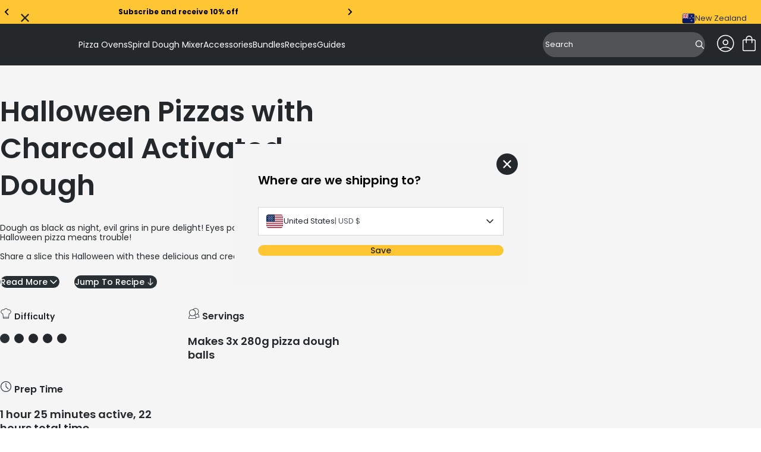

--- FILE ---
content_type: text/javascript
request_url: https://nz.ooni.com/cdn/shop/t/155/assets/__vite-desktop-menu.CnqPiIP1.js
body_size: 793
content:
import{d as c,e as l}from"./__vite-index.C3EZ8754.js";class a extends HTMLElement{constructor(){super(),this.cardTriggers=[],this.cardCloseTriggers=[],this.cardCloseTriggersLevel2=[],this.toggles=[],this.menuItems=[],this.menuLinks=[],this.hoverTimeout=null,this.isUsingKeyboard=!1,this.lastInteractedToggle=null,this.checkMouseInterval=null,this.escapeHandler=e=>{if(e.key==="Escape"){const t=this.querySelector(".desktop-menu__item.is-open");if(t){e.preventDefault();const o=t.querySelector('[js-desktop-menu="toggle"]');this.closeAllDropdowns(),o?.focus()}}}}connectedCallback(){this.cacheDomElements(),this.handleCardMenus(),this.closeMenus(),this.setCloseMenuOnOverlayClick(),this.setupHoverBehavior(),this.setupKeyboardNavigation(),this.detectInputMethod(),document.addEventListener("keydown",this.escapeHandler),this.addEventListener("focusin",e=>{const t=e.target,o=this.querySelector(".desktop-menu__item.is-open");o&&t&&!o.contains(t)&&this.closeAllDropdowns()},!0),this.toggles.forEach(e=>{e.addEventListener("click",t=>{const s=t.currentTarget.closest(".desktop-menu__item");if(!s)return;s.classList.toggle("is-open"),this.handleSearchClose();const r=s.querySelector('[js-desktop-menu="toggle"]'),n=s.classList.contains("is-open");r&&r.setAttribute("aria-expanded",n.toString()),n?(this.lastInteractedToggle=r,this.closeOtherDropdowns(s),c(),this.focusCloseButtonOrFirstElement(s)):(l(),r?.focus())}),e.addEventListener("keydown",t=>{if(t.key===" "||t.key==="Enter"){t.preventDefault();const s=t.currentTarget.closest(".desktop-menu__item");if(!s)return;s.classList.toggle("is-open");const r=s.querySelector('[js-desktop-menu="toggle"]'),n=s.classList.contains("is-open");r&&r.setAttribute("aria-expanded",n.toString()),n?(this.lastInteractedToggle=r,this.closeOtherDropdowns(s),c(),this.focusCloseButtonOrFirstElement(s)):(l(),r?.focus())}})})}disconnectedCallback(){this.stopMouseCheck(),this.hoverTimeout&&clearTimeout(this.hoverTimeout),document.removeEventListener("keydown",this.escapeHandler)}cacheDomElements(){this.cardTriggers=Array.from(this.querySelectorAll('[js-desktop-menu="card-trigger"]')),this.cardCloseTriggers=Array.from(this.querySelectorAll('[js-desktop-menu="close"]')),this.cardCloseTriggersLevel2=Array.from(this.querySelectorAll('[js-desktop-menu-level-2="close"]')),this.toggles=Array.from(this.querySelectorAll('[js-desktop-menu="toggle"]')),this.menuItems=Array.from(this.querySelectorAll(".desktop-menu__item")),this.menuLinks=Array.from(this.querySelectorAll(".desktop-menu__link--first"))}detectInputMethod(){document.addEventListener("keydown",e=>{e.key==="Tab"&&(this.isUsingKeyboard=!0,document.body.classList.add("using-keyboard"))}),document.addEventListener("mousedown",()=>{this.isUsingKeyboard=!1,document.body.classList.remove("using-keyboard")})}setupHoverBehavior(){this.menuItems.forEach(e=>{if(!e.querySelector(".desktop-menu__dropdown"))return;e.addEventListener("mouseenter",()=>{this.isUsingKeyboard||(this.hoverTimeout&&clearTimeout(this.hoverTimeout),this.hoverTimeout=setTimeout(()=>{this.closeOtherDropdowns(e),e.classList.add("is-open"),this.handleSearchClose();const s=e.querySelector('[js-desktop-menu="toggle"]');s&&s.setAttribute("aria-expanded","true"),c(),this.focusCloseButtonOrFirstElement(e)},150))}),e.addEventListener("mouseleave",()=>{this.isUsingKeyboard||(this.hoverTimeout&&clearTimeout(this.hoverTimeout),this.hoverTimeout=setTimeout(()=>{e.classList.remove("is-open");const s=e.querySelector('[js-desktop-menu="toggle"]');s&&s.setAttribute("aria-expanded","false"),l()},300))});const o=e.querySelector(".desktop-menu__dropdown");o&&(o.addEventListener("mouseenter",()=>{this.hoverTimeout&&clearTimeout(this.hoverTimeout)}),o.addEventListener("mouseleave",()=>{this.isUsingKeyboard||(this.hoverTimeout=setTimeout(()=>{e.classList.remove("is-open");const s=e.querySelector('[js-desktop-menu="toggle"]');s&&s.setAttribute("aria-expanded","false"),l()},150))}))})}setupKeyboardNavigation(){this.menuLinks.forEach(e=>{e.addEventListener("keydown",t=>{if(t.key==="Enter"||t.key===" "){const o=e.closest(".desktop-menu__item");if(o?.querySelector(".desktop-menu__dropdown")&&t.key===" "){t.preventDefault();const r=o?.querySelector('[js-desktop-menu="toggle"]');r&&r.focus()}}})})}closeMenus(){this.cardCloseTriggers.forEach(e=>{e.addEventListener("click",t=>{const o=t.currentTarget.closest(".desktop-menu__item");this.lastInteractedToggle=o?.querySelector('[js-desktop-menu="toggle"]'),this.closeAllDropdowns(),document.querySelectorAll('[js-desktop-menu="card-menu"]').forEach(s=>s.classList.remove("is-active"))})}),this.cardCloseTriggersLevel2.forEach(e=>{e.addEventListener("click",()=>{const t=this.querySelector(".desktop-menu__item.is-open");this.lastInteractedToggle=t?.querySelector('[js-desktop-menu="toggle"]'),this.closeAllDropdowns()})})}handleCardMenus(){this.cardTriggers.forEach(e=>{e.addEventListener("click",t=>{var n;const o=(n=t.target)==null?void 0:n.dataset.handle,s=document.querySelector(`[js-desktop-menu="card-menu"][data-handle="${o}"]`);if(!s)return;this.cardTriggers.forEach(i=>i.classList.remove("is-active")),e.classList.add("is-active"),document.querySelectorAll('[js-desktop-menu="card-menu"]').forEach(i=>i.classList.remove("is-active")),s.classList.add("is-active");let r=s.nextElementSibling;if(!r||r.getAttribute("js-desktop-menu")!=="close"){const i=s.parentElement;r=i?.querySelector('[js-desktop-menu="close"]')}r&&requestAnimationFrame(()=>{setTimeout(()=>{const i=window.getComputedStyle(r);i.display!=="none"&&i.visibility!=="hidden"&&r.focus()},100)})})})}stopMouseCheck(){this.checkMouseInterval!==null&&(clearInterval(this.checkMouseInterval),this.checkMouseInterval=null)}closeOtherDropdowns(e){this.querySelectorAll(".desktop-menu__item").forEach(o=>{if(o!==e){o.classList.remove("is-open");const s=o.querySelector('[js-desktop-menu="toggle"]');s&&s.setAttribute("aria-expanded","false")}})}closeAllDropdowns(){this.querySelectorAll(".desktop-menu__item.is-open").forEach(t=>{t.classList.remove("is-open");const o=t.querySelector('[js-desktop-menu="toggle"]');o&&o.setAttribute("aria-expanded","false")}),l(),this.lastInteractedToggle&&this.lastInteractedToggle.focus()}setCloseMenuOnOverlayClick(){this.addEventListener("click",e=>{e.target.classList.contains("desktop-menu__dropdown")&&this.closeAllDropdowns()})}focusCloseButtonOrFirstElement(e){const t=e.querySelector(".desktop-menu__dropdown");if(!t)return;const o=t.querySelector(".desktop-menu__dropdown-inner--cards"),s=t.querySelector('[js-desktop-menu="close"]');if(!o&&s){requestAnimationFrame(()=>{setTimeout(()=>{const r=window.getComputedStyle(s);if(r.display!=="none"&&r.visibility!=="hidden"){s.focus();return}this.isUsingKeyboard&&this.focusFirstElementInDropdown(e)},100)});return}this.isUsingKeyboard&&this.focusFirstElementInDropdown(e)}focusFirstElementInDropdown(e){if(!this.isUsingKeyboard)return;const t=e.querySelector(".desktop-menu__dropdown");if(!t)return;const o=t.querySelectorAll("a[href], button:not([disabled]), input:not([disabled]), select:not([disabled]), textarea:not([disabled]), [tabindex]:not([tabindex='-1'])");if(o.length>0){const s=o[0];setTimeout(()=>{s.focus()},50)}}handleSearchClose(){var e;(e=document.querySelector('[js-instant-search="wrapper"]'))==null||e.classList.remove("is-active"),document.querySelectorAll('[js-search-input="button"]').forEach(t=>t.classList.remove("is-hidden")),document.querySelectorAll('[js-search-input="close"]').forEach(t=>t.classList.add("is-hidden"))}}customElements.define("uwp-desktop-menu",a);
//# sourceMappingURL=/cdn/shop/t/155/assets/__vite-desktop-menu.CnqPiIP1.js.map


--- FILE ---
content_type: text/javascript
request_url: https://nz.ooni.com/cdn/shop/t/155/assets/__vite-format.Du7_FhYl.js
body_size: 1080
content:
function f(n){var i,s,c,o,d,t,r;if(!n||!((i=n.nodes)!=null&&i.length))return;const u=Array.from(document.querySelectorAll("[data-key-feature-id]"));for(const l of u){const p=l.dataset.keyFeatureId,e=n.nodes.find(a=>a?.id===p);e&&(l.classList.remove("is-loading"),l.innerHTML=`
      <span class="product-card__meta-icon">
        <img
          src="${((c=(s=e?.fields)==null?void 0:s.find(a=>a.key==="icon"))==null?void 0:c.reference.image.url)??""}"
          alt="${((d=(o=e?.fields)==null?void 0:o.find(a=>a.key==="title"))==null?void 0:d.value)??""}"
          width="16"
          height="16"
        />
      </span>
      <span
        class="product-card__meta-label text-s">
        ${((r=(t=e?.fields)==null?void 0:t.find(a=>a.key==="title"))==null?void 0:r.value)??""}
      </span>
    `)}}function w(n){var i,s,c;if(!n||!((i=n.nodes)!=null&&i.length))return;const u=Array.from(document.querySelectorAll("[data-bundle-collection]"));for(const o of u){const d=o.dataset.bundleCollection,t=n.nodes.find(r=>r?.id===d);if(t?.__typename!=="Collection")return;if(!(!t||!((c=(s=t?.products)==null?void 0:s.nodes)!=null&&c.length))){o.innerHTML="";for(const r of t.products.nodes.slice(0,3))o.innerHTML+=`
        <div class="product-card__meta-feature product-card__meta-feature--bundle">
          <span class="product-card__meta-icon">
          ${window.themeVars.icons.plus}
          </span>
          <span
            class="product-card__meta-label text-s">
            ${r.title}
          </span>
        </div>
      `;t.products.nodes.length>3&&(o.innerHTML+=`
        <div class="product-card__meta-feature product-card__meta-feature--bundle">
          <span class="product-card__meta-icon">
          ${window.themeVars.icons.plus}
          </span>
          <span class="product-card__meta-label text-s">
            ${t.products.nodes.length-3} ${window.themeVars.strings.collection.productCard.more}
          </span>
        </div>
      `)}}}function v(){var i,s,c;const n=Array.from(document.querySelectorAll("sc-comparison-table"));if(!n.length)return;const u=`
    .view-more-button, .product .button {
      background-color: var(--color-brand-secondary);
      font-size: var(--font-size-sm);
      font-weight: var(--weight-book);
      border: none;
      border-radius: var(--spacing-l);
    }

    .row-group--body {
      display: none;
    }
    .row-group--body.visible {
      display: grid;
    }

    .attribute-name, .group-name {
      font-size: var(--spacing-s);
    }

    .attribute-value {
      font-size: var(--spacing-sm);
      font-weight: var(--weight-book);
    }

    .column-header .product :nth-child(1) {
     order: 1;
    }

    .column-header .product :nth-child(2) {
     order: 0;
    }

    .column-header .product :nth-child(3) {
     order: 2;
    }

    .column-header .product :nth-child(4) {
     order: 3;
    }

    .product__info .product__title {
      display: none;
    }

    .product__info .money {
      font-weight: var(--weight-semi);
    }

    .product__image-wrapper {
      max-width: calc(100% - 64px);
      margin: 0 auto;
      mix-blend-mode: multiply;
      background-color: var(--color-background);

      img {
        mix-blend-mode: multiply;
      }
    }

    .product .rating-badge {
      display: none;
    }

    .product {
      align-items: center;
    }
    
    .product__select {
      appearance: none;
      background: url('data:image/svg+xml,%3Csvg xmlns="http://www.w3.org/2000/svg" width="21" height="20" viewBox="0 0 21 20" fill="none"%3E%3Cpath d="M5.5 7.5L10.5 12.5L15.5 7.5" stroke="%2325282A" stroke-width="1.5" stroke-linecap="round" stroke-linejoin="round"/%3E%3C/svg%3E') no-repeat right 0.5rem center;
      border-color: #D8D8D8;
      font-weight: var(--weight-semi);
      height: fit-content;
      padding: var(--spacing-s);
    }

    @media(max-width: 863px) {
      .product__title {
        font-size: var(--font-size-sm);
      }

      .product__price {
       font-size: var(--font-size-sm);
       font-weight: var(--weight-book);
      }

      .rating-count {
        font-size: var(--spacing-xs);
      }
      
      td.cell {
        padding-inline-end: var(--spacing-s) !important;
      }
      
      tr.row {
        padding-block: var(--spacing-m) !important;
      }
      
      .product__select {
        width: 80%;
        margin: 0 auto;
        border: 0;
        border-radius: 0;
        border-bottom: 1px solid #D8D8D8;
        height: fit-content;
        padding-inline-end: 1.5rem;
      }
    }

    @media(min-width: 864px) {
      tr.row {
        padding-inline: var(--spacing-m);
      }

      tr.row--attribute {
        min-height: 72px;
        align-items: center;
      }

      tr.row--attribute .row-header {
        background-color: transparent;
      }

      tr.row--attribute:nth-child(odd) {
        background-color: var(--color-grey-200);
      }

      thead th, tbody td {
        padding-inline: var(--spacing-l) !important;
      }

      .attribute-name, .attribute-value {
        font-size: var(--font-size-m);
      }

      .attribute-name {
        font-weight: var(--weight-semi);
      }

      .product__select {
        font-size: var(--font-size-m);
      }

      .product .button {
        font-size: var(--font-size-m);
        padding: 0;
        height: 44px;
        padding-inline: var(--spacing-xl);
        font-weight: var(--weight-mid);
        margin-block-start: var(--spacing-m);
      }
    }
  `;for(const o of n){const d=o.shadowRoot;if(d){const t=document.createElement("style");t.textContent=u,d.appendChild(t);const r=o.closest(".comparison-table-wrapper"),l=((c=(s=(i=r?.getAttribute("data-groups-to-show"))==null?void 0:i.split(","))==null?void 0:s.map(e=>e.trim().toLowerCase()))==null?void 0:c.filter(e=>!!e))??[];d.querySelectorAll(".row-group--body").forEach((e,a)=>{var m;if(a===0&&l.length===0){e.classList.add("visible");return}const g=e.querySelector(".group-name"),h=((m=g?.textContent)==null?void 0:m.toLowerCase().trim())??"";(l.includes(h)||l.includes(`${a+1}`))&&e.classList.add("visible")}),r?.classList.remove("visually-hidden")}}}function _(n,u=!1){const{cartDeliveryEstimatedShipping:i,cartDeliveryDateEstimate:s}=window.themeVars.strings.cart,c=new Date(n).getTime(),o=new Date().getTime(),d=c-o,t=Math.round(Math.floor(d/(1e3*60*60*24))/7),r=t<=1?t:t-1,l=t+1,p=`${i}: ${r} - ${l} ${window.themeVars.strings.cart.weeks}`;if(u)return l<1?s:`${p} ${window.themeVars.strings.cart.weeks}`;if(d>0){const e=`${i}: ${s}`;return t<1?e:p}}export{f as a,v as c,_ as s,w as u};
//# sourceMappingURL=/cdn/shop/t/155/assets/__vite-format.Du7_FhYl.js.map


--- FILE ---
content_type: text/javascript
request_url: https://nz.ooni.com/cdn/shop/t/155/assets/__vite-ProductCard.Dkl8JBti.js
body_size: 2192
content:
import{g as e,w as R}from"./__vite-preact-custom-element.esm.CCl8Z-9a.js";import{P as ie}from"./__vite-ProductPrice.DEruSaiZ.js";import{q as se,p as E,F as B,_ as le}from"./__vite-hooks.module.BSHYcQxU.js";import{g as pe,a as me,P as ue}from"./__vite-ProductBadges.BblllcSY.js";import{f as _e}from"./__vite-utils.irIIYhcb.js";import{S as he}from"./__vite-splide.esm.C1lbcObU.js";const x=315,we=({fuelType:a,imageSrc:d,subtitle:c,product:l,shortTitle:m})=>e("div",{className:"product-card-simplified"},e("div",{className:"product-card-simplified__content"},a&&e("span",{className:"product-card-simplified__badge"},a),e("span",{className:"product-card-simplified__check-icon hidden",dangerouslySetInnerHTML:{__html:window.themeVars.icons.check}}),d&&e("img",{width:x,height:x,src:`${d}?width=${x}&height=${x}&crop=center&format=webp`,alt:l.title}),e("div",{className:"product-card-simplified__text-container"},e("h3",{className:"product-card-simplified__title"},m||l.title),c&&e("span",{className:"product-card-simplified__subtitle"},c)))),ke=({enableComparisonCheckboxes:a=!1,maxNoOfSelectedProducts:d,product:c,selectedProducts:l=[],onClickCheckButton:m,showProductBadges:C=!0,showProductReviews:P=!0,productClass:S="",isCarousel:b=!1,showPrice:f,simplified:v})=>{var j,K,X,Y,I,ee,te;const g=pe(),t=se(()=>{if(typeof c!="string")return c;try{return JSON.parse(c)}catch{return null}},[c]);if(!t)return null;if(v==="true"){const r=se(()=>{var p;return((p=t.metafields)==null?void 0:p.reduce((re,ae)=>(re[ae.key]=ae.value,re),{}))||{}},[t.metafields]),{fuel_type:s,short_title:A,product_subtitle:F}=r,V=(j=t.images[0])==null?void 0:j.src;return e(we,{fuelType:s,imageSrc:V,subtitle:F,product:t,shortTitle:A})}const u=f!=="false",[y,_]=E(!1),[i,h]=E(null),[M,D]=E(!1),T=B(document.querySelector("uwp-cart")),de=B(null),N=B(null),[k]=t.variants,$=t.variants.length>1&&!window.themeVars.config.collection.variantPickerDisabled,O=t.images.filter(r=>(r.alt||"").includes("#primary")),ce=((X=(K=t.metafields)==null?void 0:K.find(r=>r.key==="display_product_name"))==null?void 0:X.value)||t.title,n=O.length?O[0]:t.images[0];let o=t.images.filter(r=>r.src!==n.src);o=o.length===0?[n]:o;const w=me(t,g),q=!!l.find(r=>r.id===t.id),U=!q&&!!d&&l.length>=d;le(()=>{b&&setTimeout(()=>{var r,s;(r=window?.yotpo)!=null&&r.refreshWidgets?window.yotpo.refreshWidgets():(s=window?.yotpoWidgetsContainer)!=null&&s.initWidgets&&window.yotpoWidgetsContainer.initWidgets()},2e3)},[]);const ne=()=>{N.current&&!N.current.classList.contains("is-initialized")&&new he(N.current).mount()},H=async r=>{r.preventDefault(),r.stopPropagation();const s=r.target,A=new FormData(s);if(!T.current)return;const F=A.get("id")||"",V=t.variants.find(p=>String(p.id)===F)||null;if(h(V),!V){_(!0);return}try{D(!0),setTimeout(async()=>{T.current&&(await T.current.handleFormSubmit(r),D(!1))})}catch(p){D(!1),console.error(p)}},z=t.tags.includes("hide-quick-add")||window.themeVars.config.collection.quickAddDisabled||!t.available,J=z?null:e("div",{className:`
      product-card__quick-add
    `},$?e("button",{className:"btn btn--primary product-card__atc",disabled:!t.available},window.themeVars.strings.productCard.selectOptions):e("form",{className:"product-card__atc--form",onSubmit:H},e("input",{type:"hidden",name:"form_type",value:"product"}),e("input",{type:"hidden",name:"utf8",value:"\u2713"}),e("input",{type:"hidden",name:"id",value:k.id}),e(G,{product:t,selectedVariant:i}),e("button",{className:"btn btn--primary btn--small product-card__atc",type:"submit",disabled:M||!k.available},window.themeVars.strings.productCard.atc)),e("a",{href:`${window.themeVars.routes.normalised_root}products/${t.handle}`,className:"btn btn--text product-card__learn"},window.themeVars.strings.productCard.learnMore,e("span",{dangerouslySetInnerHTML:{__html:window.themeVars.icons.caret}}))),Q=(r="desktop")=>e("form",{className:`
          variant-picker
          ${r==="mobile"?"variant-picker--mobile":""}
        `,onSubmit:H},e("input",{type:"hidden",name:"form_type",value:"product"}),e("input",{type:"hidden",name:"utf8",value:"\u2713"}),e(G,{product:t,selectedVariant:i}),e("p",{className:`
          variant-picker__title
          text-navigation
          ${y?"variant-picker__title--error":""}
        `},window.themeVars.strings.productCard.selectVariant),e("div",{className:"variant-picker__select"},t.variants.map(s=>e("fieldset",{key:`${s.id}-${r}`,className:"variant-picker__option"},e("legend",{className:"visually-hidden"},s.title),e("input",{id:`${s.id}-${r}`,className:"variant-picker__option--checkbox",value:s.id,type:"radio",name:"id",disabled:!s.available,onChange:()=>{h(s),_(!1)}}),e("label",{htmlFor:`${s.id}-${r}`,className:"variant-picker__option btn btn--outline"},s.title)))),e("button",{className:"btn btn--primary variant-picker__atc",type:"submit",disabled:M},window.themeVars.strings.productCard.atc)),Z=Q(),oe=Q("mobile"),L=(Y=t.metafields)==null?void 0:Y.find(r=>r.key==="reviews_count"),W=(I=t.metafields)==null?void 0:I.find(r=>r.key==="reviews_average");return e("div",{id:`product-${t.id}`,className:`product-card ${S}`,onMouseEnter:()=>ne(),role:"group","aria-label":"product"},e("div",{className:"product-card__image-container"},C&&e(ue,{product:t}),e("div",{className:"product-card__image-wrapper"},e("a",{href:`${window.themeVars.routes.normalised_root}products/${t.handle}`},e("img",{className:"product-card__image",width:315,height:315,src:`${n?.src}?width=500&height=500&crop=center&format=webp`,alt:n?.alt||""}))),o.length===1&&e("div",{className:"product-card__image-wrapper product-card__image-wrapper--rollover"},e("a",{href:`${window.themeVars.routes.normalised_root}products/${t.handle}`},e("img",{className:"product-card__image",width:315,height:315,src:`${(ee=o[0])==null?void 0:ee.src}?width=500&height=500&crop=center&format=webp`,alt:((te=o[0])==null?void 0:te.alt)||""})),J,$&&Z),o.length>1&&e("div",{ref:N,className:"splide product-card__image-wrapper product-card__image-wrapper--rollover","setting-arrows":"true","setting-per-page":"1","setting-custom-config":'{"gap":0}',"aria-label":window.themeVars.strings.accessibility.productImagesCarousel},e("a",{href:`${window.themeVars.routes.normalised_root}products/${t.handle}`,className:"splide__track"},e("div",{className:"splide__list"},o.map(r=>e("div",{className:"splide__slide product-card__slide-image",key:r?.src},e("img",{width:315,height:315,src:`${r?.src}?width=500&height=500&crop=center&format=webp`,alt:r?.alt||""}))))),e("div",{className:"splide__arrows"},e("button",{className:"splide__arrow splide__arrow--prev product-card__carousel-prev",dangerouslySetInnerHTML:{__html:window.themeVars.icons.caret}}),e("button",{className:"splide__arrow splide__arrow--next product-card__carousel-next",dangerouslySetInnerHTML:{__html:window.themeVars.icons.caret}})),J,$&&Z)),w&&e("div",{className:`product-card__generation-badge ${w?.theme}`},e("span",{className:"product-badges__badge-label text-breadcrumb"},w.value)),e("div",{className:"product-card__details"},e("a",{href:`${window.themeVars.routes.normalised_root}products/${t.handle}`,className:"product-card__titles"},e("h4",{className:"product-card__title title-6--semi"},ce),t.subtitle&&e("p",{className:"product-card__subtitle text-medium--semi"},t.subtitle),a&&e("div",{className:"product-card__comparison-checkbox"},e("label",{className:`product-card__comparison-checkbox-label ${U?"disabled":""}`},e("input",{disabled:U,type:"checkbox",id:`compare-${t.id}`,name:`compare-${t.id}`,className:`product-card__comparison-checkbox ${q?"checked":""}`,checked:q,onChange:()=>m(t)}),e("span",{className:"product-card__comparison-checkbox-text"},window.themeVars.strings.productComparison.compare))),P&&L?.value&&String(W?.value)!=="0"&&e("div",{className:"product-card__reviews"},e("div",{className:"yotpo bottomLine","data-product-id":t.id}))),u&&e(ie,{product:t,priceClass:"product-card__price text-medium"}),!z&&e("div",{className:"product-card__actions"},e("form",{className:"product-card__atc--form",onSubmit:H},e("input",{type:"hidden",name:"form_type",value:"product"}),e("input",{type:"hidden",name:"utf8",value:"\u2713"}),e("input",{type:"hidden",name:"id",value:k.id}),e(G,{product:t,selectedVariant:i}),e("button",{className:"btn btn--primary btn--small product-card__atc",type:"submit",disabled:M||!k.available},window.themeVars.strings.productCard.atc)),e("a",{href:`${window.themeVars.routes.normalised_root}products/${t.handle}`,className:"btn btn--text btn--small product-card__learn"},window.themeVars.strings.productCard.learnMore,e("span",{dangerouslySetInnerHTML:{__html:window.themeVars.icons.caret}}))),$&&e("uwp-drawer",{"modal-name":"variant-picker-drawer",className:"drawer variant-picker-drawer","aria-hidden":"true","drawer-direction":"bottom","overflow-body":"true","modal-portal":"true",ref:de},e("div",{className:"modal__overlay variant-picker-drawer__overlay",tabIndex:-1,"data-close-drawer":!0}),e("aside",{className:"drawer__container variant-picker-drawer__container",role:"dialog","aria-modal":"true"},e("div",{className:"variant-picker-drawer__content"},e("p",{className:"text-medium--semi"},t.title),u&&e(ie,{product:i?{compare_at_price:`${i.compare_at_price}`,price:`${i.price}`}:t,priceClass:"product-card__price text-medium"}),e("hr",null),oe)))))},G=({product:a,selectedVariant:d})=>{var b,f,v,g,t,u,y,_;const c=_e(a),l=((f=(b=a.metafields)==null?void 0:b.find(i=>i.key==="product_name"))==null?void 0:f.value)||"",m=a.tags.includes("Preorder"),C=((g=(v=a.metafields)==null?void 0:v.find(i=>i.key==="level_1_collection"))==null?void 0:g.value)||"",P=((u=(t=a.metafields)==null?void 0:t.find(i=>i.key==="level_2_collection"))==null?void 0:u.value)||"",S=((_=(y=a.metafields)==null?void 0:y.find(i=>i.key==="level_3_collection"))==null?void 0:_.value)||"";return e(R,null,d&&(()=>{const i=Number(d.compare_at_price||0)*100,h=Number(d.price||0)*100;return e(R,null,i>h&&e("input",{type:"hidden",name:`properties[_compare_at_price-${a.id}]`,value:i}),e("input",{type:"hidden",name:`properties[_product_price-${a.id}]`,value:h}))})(),a.subtitle&&e(R,null,e("input",{type:"hidden",name:`properties[_title-${a.id}]`,value:a.title}),e("input",{type:"hidden",name:`properties[_subtitle-${a.id}]`,value:a.subtitle})),m&&e("input",{type:"hidden",id:"preorder-lead-time",name:"properties[_preorder]",value:""}),window.themeVars.config.product.saleName&&e("input",{type:"hidden",name:"properties[_sale_name]",value:window.themeVars.config.product.saleName}),c&&e("input",{type:"hidden",name:"properties[_urgency_msg]",value:window.themeVars.strings.collection.badges.sellingFast}),e("input",{type:"hidden",name:"properties[_dl_item_category_1]",value:C}),e("input",{type:"hidden",name:"properties[_dl_item_category_2]",value:P||""}),e("input",{type:"hidden",name:"properties[_dl_item_category_3]",value:S||""}),e("input",{type:"hidden",name:"properties[_dl_product_name]",value:l||""}))};export{ke as P};
//# sourceMappingURL=/cdn/shop/t/155/assets/__vite-ProductCard.Dkl8JBti.js.map


--- FILE ---
content_type: application/javascript; charset=utf-8
request_url: https://try.abtasty.com/692d1562703c4a43f22e1b067e0aa5d5/main.ed3861fc99aa1fbd6083.js
body_size: 64074
content:
"use strict";(self.webpackChunktag=self.webpackChunktag||[]).push([[792],{3306:(t,e)=>{const n=["@abtasty/nps","@abtasty/interstitiel","@abtasty/banner","@abtasty/tooltip","@abtasty/google-form-modal","@abtasty/zopim","@abtasty/olark","@abtasty/responsive-sharing-buttons","@abtasty/sharing-sidebar","@abtasty/christmas-hat","@abtasty/snowflakes","@abtasty/weather","@abtasty/social-proof","@abtasty/widget-quality","@abtasty/sharing-sidebar","@abtasty/weather","@abtasty/scroll-tracking","@abtasty/element-visibility","@abtasty/iframe-click-tracking"]},4721:(t,e,n)=>{n.d(e,{Is:()=>u,K6:()=>h,Mz:()=>d,fS:()=>s,fh:()=>r,ih:()=>l,l$:()=>o,nc:()=>g,tv:()=>i,vw:()=>a,xu:()=>c});const i="abtasty_resetActionTracking",a="targetPages",o="qaParameters",s="audience",r="segment",c="segmentMode",l="trigger",d="triggerMode",u="$^",h=16,g=1e3},6914:(t,e,n)=>{n.d(e,{p:()=>i});const i=(0,n(721).c)(((t,e)=>e.reduce(((e,n)=>t(n)?[...e,n]:e),[])))},721:(t,e,n)=>{function i(t){let e=arguments.length>1&&void 0!==arguments[1]?arguments[1]:[];return function(){for(var n=arguments.length,a=new Array(n),o=0;o<n;o++)a[o]=arguments[o];const s=t.length,r=t=>"__missing__"===t,c=e.map((t=>r(t)&&a.length>0?a.shift():t)).concat(a);return c.filter((t=>!r(t))).length<s?i(t,c):t(...c)}}n.d(e,{c:()=>i})},9076:(t,e,n)=>{function i(){for(var t=arguments.length,e=new Array(t),n=0;n<t;n++)e[n]=arguments[n];return function(t){for(var n=arguments.length,i=new Array(n>1?n-1:0),a=1;a<n;a++)i[a-1]=arguments[a];return e.reduce(((e,n)=>null!=e?n(e):n(t,...i)),void 0)}}n.d(e,{F:()=>i})},8689:(t,e,n)=>{function i(t){return null!=t&&("string"==typeof t?""===t:Array.isArray(t)?0===t.length:"object"==typeof t&&0===Object.keys(t).length)}n.d(e,{I:()=>i})},3595:(t,e,n)=>{function i(t){return null==t}n.d(e,{g:()=>i})},427:(t,e,n)=>{n.d(e,{A:()=>i});const i=(0,n(721).c)(((t,e)=>t.reduce(((t,e)=>t?t[e]:void 0),e)))},117:(t,e,n)=>{n.d(e,{X:()=>s});var i=n(721),a=n(427);const o=(0,i.c)(((t,e)=>null==e||e!=e?t:e)),s=(0,i.c)(((t,e,n)=>o(t,(0,a.A)(e,n))))},2852:(t,e,n)=>{n.d(e,{l:()=>i});const i=(0,n(721).c)(((t,e)=>e.split(t)))},2524:(t,e,n)=>{n.r(e),n.d(e,{detectDatalayer:()=>y,extractDatalayerToObject:()=>h,getDatalayer:()=>m,putInArrayIfNeeded:()=>g,sendDatalayerIfNeeded:()=>p});var i=n(7643),a=n(1492),o=n(1134),s=n(7862),r=n(7426),c=n(6883);const l="datalayerTimeout",d="hitDatalayerTimeout",u="waitDatalayer";function h(t){const e=t.length!==Object.keys(t).length?{...t}:t,n=Object.entries(e).filter((t=>Array.isArray(t[1])));return n.length>0&&n.forEach((t=>{e[t[0]]=h(t[1])})),e}function g(t,e){return[].concat(null!=t?t:e)}function m(){const{datalayerVariable:t}=(0,o.F5)();if(!t||!window[t])return null;const e=window[t];return Array.isArray(e)&&e.length<1&&Object.keys(e).length>0?h(e):e}function p(){const t=Math.floor((0,o.F5)().datalayerMaxToSend);if((0,c.r)(t)){const t={dlr:m()};(new i.n).setInternalHit(a.YQ.datalayer,t)}}function y(){if(null==window.ABTasty.datalayerEnabled)return new Promise(((t,e)=>{const{datalayerVariable:n}=(0,o.F5)();n||e("Data layer variable is not set");const i=setInterval((()=>{const e=m();e&&(Array.isArray(e)&&e.length||Object.keys(e).length)&&((0,r.fD)(l),t())}),200);(0,s.X)(u,i);const a=setTimeout((()=>{(0,s.T)(u),e("Data layer variable cannot be found")}),2e3);(0,r.Dk)(l,a)})).then((()=>{window.ABTasty.datalayerEnabled=!0;const t=setTimeout(p,5e3);(0,r.Dk)(d,t)})).catch((t=>(window.ABTasty.datalayerEnabled=!1,t))).finally((()=>{(0,r.fD)(l),(0,s.T)(u)}))}},9294:(t,e,n)=>{n.d(e,{sb:()=>l,G1:()=>r,GW:()=>c,Gr:()=>d,lV:()=>h});var i=n(81),a=n(918),o=n(7426),s=n(3847);function r(){let t=arguments.length>0&&void 0!==arguments[0]?arguments[0]:window.navigator.userAgent;return/MSIE [678]/.test(t)}function c(){return window.self!==window.top&&"https:"===window.location.protocol}function l(){return new Promise((t=>{if(null!=window.ABTasty.ADBlockEnabled)return void t();const e=setTimeout((()=>{void 0!==window.ABTasty.ADBlockEnabled&&(window.ABTasty.AdBlockDetectionFailed=!0,t("AbBlock detection failed"))}),2e3);(0,o.Dk)("adblockDetectionLoop",e);const n=[i.o3.fakeAd1,i.o3.fakeAd2,i.o3.fakeAd3].map((t=>`${t}${i.Y0.javascript}`)),r=function(){let e=arguments.length>0&&void 0!==arguments[0]?arguments[0]:0;const i=(0,a.k)(`${(0,s.x)()}/${n[e]}`);i.async=!1,i.onload=()=>{e+1<n.length?r(e+1):(window.ABTasty.ADBlockEnabled=!1,t("AdBlock is disabled"))},i.onerror=()=>{window.ABTasty.ADBlockEnabled=!0,t("AdBlock is enabled")}};r()}))}function d(){return new RegExp("^(?=.*?\\b(safari)\\b)(?:(?!chrome|crios).)*$","gi").test(navigator.userAgent)}const u="visibilitychange";function h(t){const e=()=>("hidden"===document.visibilityState&&t(),null);return document.addEventListener(u,e),()=>{document.removeEventListener(u,e)}}},6332:(t,e,n)=>{n.d(e,{X8:()=>u,j3:()=>d});var i=n(3595),a=n(427),o=n(648),s=n(7643),r=n(1492);var c=n(1134);const l=(t,e)=>{let{deprecate:n,new:a=null,type:l,el:d}=t;const u=`${l} ${n} is deprecated`+(a?` - Please use ${a} instead.`:"");if((0,o.FF)(u),e){const t={cid:"b1c05f3030611d124ca247d0cffcf1a4",ec:"Deprecated Usage",ea:(0,c.pw)(),el:(0,i.g)(d)?n.replace("window.",""):d};(new s.n).setInternalHit(r.YQ.event,t)}},d=(()=>{const t={};return e=>{const n=(0,i.g)(e.el)?e.deprecate:`${e.deprecate};${e.el}`;t[n]?l(e,!1):(l(e,!0),t[n]=e)}})(),u=(t,e)=>{try{if(0===t.length||0===e.length)return!1;if(e.join(".").indexOf(t.join("."))>-1)throw new Error("Can't deprecate variable from itself");const n=t.length,i=t.slice(0,n-1),o=t[n-1];return Object.defineProperty((0,a.A)(i,window),o,{get:()=>(d({deprecate:`window.${t.join(".")}`,new:`window.${e.join(".")}`,type:"variable"}),(0,a.A)(e,window))}),!0}catch(e){const n=`Failed to deprecate window.${t.join(".")} variable.`;return(0,o.vV)(n),!1}}},918:(t,e,n)=>{n.d(e,{k:()=>a});var i=n(648);function a(t){let{attributes:e,callback:n}=arguments.length>1&&void 0!==arguments[1]?arguments[1]:{};if(!t)return void(0,i.vV)('appendScript called with missing "src" parameter');const a=document.getElementsByTagName("head")[0],o=document.createElement("script");return n&&(o.onload=n),o.setAttribute("type","text/javascript"),o.setAttribute("src",t),e&&Object.entries(e).forEach((t=>{let[e,n]=t;o.setAttribute(e,n)})),a.appendChild(o),o}},7550:(t,e,n)=>{function i(t){const{readyState:e}=document,n="interactive"===e||"complete"===e;if(null==t)return n;if(n)t();else{const e=()=>{document.removeEventListener("DOMContentLoaded",e),t()};document.addEventListener("DOMContentLoaded",e)}}n.d(e,{Q:()=>i})},8318:(t,e,n)=>{n.r(e),n.d(e,{addObservance:()=>c});var i=n(3595);const a=(t,e)=>t&&"BODY"!==t.tagName?t===e||a(t.parentNode,e):t===e,o={observer:null,observances:[]},s={attributes:!0,childList:!0,characterData:!0,subtree:!0,attributeFilter:["checked","class","disabled","form","hidden","href","icon","id","label","max","min","maxLength","minLength","method","name","novalidate","placeholder","readonly","rel","required","selected","size","span","src","target","title","type","value"]},r=(t,e)=>{if(t&&t.length){const n=t.reduce(((t,e)=>{let{addedNodes:n,removedNodes:a,target:o,type:s,attributeName:r,oldValue:c}=e,l=[],d=!0;return l=n.length?[...n]:a.length?[...a]:[o],"attributes"!==s||(0,i.g)(r)||c!==o.getAttribute(r)||(d=!1),d?[...t,...l]:t}),[]);o.observances=o.observances.filter((t=>{let{selector:i,include:o,callback:s}=t;const r=(t=>{if(!t.includes("[]"))return t;const[,,e]=t.split("[]");return e.trim()})(i),c=e.querySelectorAll(r);return o&&((t,e)=>[...e].some((e=>!!e&&t.some((t=>a(e,t)||a(t,e))))))(n,c)?(s(),!1):!(!o&&0===c.length)||(s(),!1)}))}},c=function(){let t=arguments.length>0&&void 0!==arguments[0]?arguments[0]:window.document,e=arguments.length>1?arguments[1]:void 0,n=arguments.length>2?arguments[2]:void 0,i=arguments.length>3?arguments[3]:void 0;const a=o.observances.some((e=>e.root===t));o.observances.push({root:t,selector:e,include:n,callback:i}),a||(t=>{o.observer=new MutationObserver((e=>r(e,t))),o.observer.observe(t,s)})(t)}},3346:(t,e,n)=>{function i(t){let e=arguments.length>1&&void 0!==arguments[1]?arguments[1]:{};return fetch(t,{method:"GET",mode:"cors",headers:{Origin:document.location.origin},...e})}n.d(e,{J:()=>i})},88:(t,e,n)=>{n.d(e,{DC:()=>r,Qm:()=>c,Yx:()=>i,fm:()=>a,nf:()=>o,to:()=>s});n(648);function i(t,e){let n=arguments.length>2&&void 0!==arguments[2]?arguments[2]:100;!0===t()?e():setTimeout((()=>{i(t,e,n)}),n)}function a(t){let e,n=arguments.length>1&&void 0!==arguments[1]?arguments[1]:16,i=arguments.length>2?arguments[2]:void 0;return new Promise(((a,o)=>{const s=()=>t()?a(!0):e=setTimeout(s,n);s(),i&&setTimeout((()=>{clearTimeout(e),o(!0)}),i)}))}function o(t,e,n){"sessionStorage"===t?sessionStorage.setItem(e,n):localStorage.setItem(e,n)}function s(t,e){return"sessionStorage"===t?sessionStorage.getItem(e):localStorage.getItem(e)}function r(t,e){"sessionStorage"===t?sessionStorage.removeItem(e):localStorage.removeItem(e)}function c(t){window.addEventListener("pageshow",(e=>{e.persisted&&t()}))}},7707:(t,e,n)=>{function i(){return"ec0e4721"}function a(){return`${"ec0e4721".substring(0,5)}`}n.d(e,{i:()=>a,y:()=>i})},6381:(t,e,n)=>{n.d(e,{P:()=>s,k:()=>c});var i=n(9578),a=n(3595),o=n(2352);const s={};let r;class c extends o.X{constructor(){if(r)return r;super(),r=this}resetCustomEventState(){Object.keys(s).forEach((t=>{delete s[t]})),this.notify(["events"])}resetSpecificsCustomEvents(t){t.forEach((t=>{s[t]={status:i.u.Status.loading}})),this.notify(t.map((t=>`events.${t}`)))}getStatusCustomEvent(t){return(0,a.g)(s[t])?i.u.Status.loading:s[t].status}initCustomEventState(){Object.keys(i.u.Name).forEach((t=>{(0,a.g)(s[t])&&(s[t]={status:i.u.Status.loading})})),window.ABTasty&&(window.ABTasty.eventState=s)}dispatchCustomEvent(t,e){const n=new CustomEvent(`${arguments.length>2&&void 0!==arguments[2]?arguments[2]:"abtasty"}_${t}`,{detail:e});window.dispatchEvent(n),s[t]||this.initCustomEventState(),s[t].status=i.u.Status.complete,!(0,a.g)(e)&&(0,a.g)(s[t].detail)?s[t].detail=[e]:(0,a.g)(e)||(s[t].detail=[...s[t].detail,e]),this.notify([`events.${t}`])}notify(t){for(const e of t)this.mediator?.notify(e)}}},6552:(t,e,n)=>{n.d(e,{w:()=>o});var i=n(648);const a=t=>0===t.length?-1:Math.abs(t.split("").reduce(((t,e)=>{const n=(t<<5)-t+e.charCodeAt(0);return 0|n}),0)),o=async t=>{let e=-1;if(window.isSecureContext)try{e=await(async t=>{const e=(new TextEncoder).encode(t),n=await crypto.subtle.digest("SHA-1",e);return new Uint16Array(n)[0]})(t)}catch(n){(0,i.FF)("Hashing by Crypto API failed, fallback to hashing by bits shifting."),e=a(t)}else e=a(t);return e<0?-1:e%100+1}},9700:(t,e,n)=>{n.d(e,{a2:()=>o,hw:()=>r,qF:()=>s});var i=n(4423),a=n(3595);function o(t){let e,n=t;return(0,a.g)(t)&&t.indexOf(":eq")>-1&&(n=t.replace(/html:eq\([0-9]+\)/g,"html"),n.match(/:eq\([0-9]+\)/g).forEach((t=>{e=Number(t.replace(":eq(","").replace(")",""))+1,n=n.replace(t,`:nth-of-type(${e})`)}))),n}function s(t){if(void 0===t)return;const e=t.split(".");return 256*(256*(256*+e[0]+ +e[1])+ +e[2])+ +e[3]}function r(){let t=arguments.length>0&&void 0!==arguments[0]?arguments[0]:8;return(0,i.d_)("ABCDEFGHIJKLMNOPQRSTUVWXYZabcdefghijklmnopqrstuvwxyz0123456789",t)()}},7862:(t,e,n)=>{n.d(e,{T:()=>o,X:()=>a});const i={};function a(t,e){i[t]=e}function o(t){clearInterval(i[t])}},9404:(t,e,n)=>{n.d(e,{IF:()=>o,pK:()=>a});const i={},a=(t,e)=>{i[t]?i[t].push(e):i[t]=[e]},o=t=>{i[t]&&(i[t].forEach((t=>t())),delete i[t])}},3847:(t,e,n)=>{n.d(e,{De:()=>c,x:()=>s});var i=n(81),a=n(648);const o=(()=>{const t={origin:""};return function(){if(!(arguments.length>0&&void 0!==arguments[0]&&arguments[0])&&""!==t.origin)return t.origin;try{const e=document.currentScript?.getAttribute("src");return t.origin=r()||e?.replace(/\/[^\/]+\.js$/,"")||"https://try.abtasty.com",t.origin}catch(t){return(0,a.FF)("Error getting tag origin. Fallback to default origin.",t.message),"https://try.abtasty.com"}}})(),s=function(){return o(arguments.length>0&&void 0!==arguments[0]&&arguments[0]).replace("/692d1562703c4a43f22e1b067e0aa5d5","").replace(`/${i.$f.SHARED}`,"")},r=()=>{const t=document.querySelector("#abtasty-initiator")?.getAttribute("data-abtasty-path");return t||null},c=function(){const t=s(arguments.length>0&&void 0!==arguments[0]&&arguments[0]);try{return new URL(t,window.location.href).origin}catch(e){(0,a.FF)(`Error getting tag origin. Fallback to manual origin getter from tagPath: ${t}.`,e.message);const n=t.match(/^((?:[a-z+]+:)?\/\/[^\/]+).*/i);return n?n[1]:window.location.origin}}},7426:(t,e,n)=>{n.d(e,{Dk:()=>a,fD:()=>s,sm:()=>o});let i={};function a(t,e){i[t]=e}function o(){Object.keys(i).forEach((t=>clearTimeout(i[t]))),i={}}function s(t){clearTimeout(i[t])}},6729:(t,e,n)=>{n.d(e,{W:()=>a});var i=n(1134);async function a(){const{addJquery:t,jqueryVarName:e}=(0,i.F5)();if(t){let t;return""!==e&&null!=e&&(t=e.split(".").reduce(((t,e)=>t?t[e]:t),window)),t||window.jQuery||window.$}return window.jQuery}},5437:(t,e,n)=>{n.d(e,{y3:()=>V,Yj:()=>$,Cq:()=>S,R2:()=>k,oE:()=>P,NU:()=>N,Vf:()=>O,Uv:()=>_,sd:()=>R,Zo:()=>L,yq:()=>K,wM:()=>G,Pk:()=>D,aQ:()=>F,Dj:()=>x});var i=n(648),a=n(1134),o=n(3595),s=n(6914);const r=t=>t.reduce(((t,e)=>{const[n,i]=e;return 2===e.length?Object.assign(t,{[n]:i}):t}),{});var c=n(721);const l=(0,c.c)(((t,e,n,i)=>t(i)?e(i):n(i)));var d=n(8689);const u=t=>t[t.length-1],h=(0,c.c)(((t,e)=>e.map(t))),g=(0,c.c)(((t,e)=>e.match(t)));var m=n(9076);const p=(0,c.c)(((t,e)=>e[t])),y=(0,c.c)(((t,e)=>e.reduce(((e,n)=>t(n)?e:e.concat(n)),[])));var f=n(2852),v=n(9294),w=n(3337);function b(t){let e=arguments.length>1&&void 0!==arguments[1]?arguments[1]:window.location.href;return(0,m.F)(g(t),l(o.g,(()=>""),u),(0,f.l)("&"),y(d.I),h((0,f.l)("=")),r)(e)}function T(t){return function(t){return/^(?:25[0-5]|2[0-4][0-9]|[01]?[0-9][0-9]?)\.(?:25[0-5]|2[0-4][0-9]|[01]?[0-9][0-9]?)\.(?:25[0-5]|2[0-4][0-9]|[01]?[0-9][0-9]?)\.(?:25[0-5]|2[0-4][0-9]|[01]?[0-9][0-9]?)(:?[0-9]*)$/.test(t)}(t)||/\[(.)+\]/.test(t)}function A(t){try{const{protocol:e}=t instanceof URL?t:new URL(t);return["http:","https:"].includes(e)}catch(t){return!1}}function S(){let t=arguments.length>0&&void 0!==arguments[0]?arguments[0]:window.location.href;if(!A(t))return(0,i.vV)(`'${t}' is not an http url`),[];const e=N(t);return T(e)?[e]:(0,m.F)((t=>t.split(".")),(t=>t.reverse()),(t=>t.map(((e,n)=>{const i=t.reduce(((t,e,i)=>i<=n?`${e}.${t}`:t));return`.${i}`}))),(t=>t.length>1?t.slice(1):t))(e)}function E(){let t=arguments.length>0&&void 0!==arguments[0]?arguments[0]:window.location.href;const e="ABTastyDomainTest=true",n=(0,a.F5)().isSecureCookie||(0,v.GW)()?"Samesite=None;Secure;":"Samesite=Lax;",s=(0,m.F)((t=>S(t)),(t=>t.find((t=>(document.cookie=`${e};path=/;domain=${t};${n}`,-1!==document.cookie.indexOf(e))))))(t);return document.cookie=`${e};expires=Thu, 01 Jan 1970 00:00:01 GMT;path=/;domain=${s};${n}`,(0,o.g)(s)||(0,d.I)(s)?((0,i.vV)(`no valid domain found for '${t}'`),null):s}function C(t){return T(t)?1:t.split(".").length}function I(t){if((0,w.lG)(t))return E(t);if(!A(t))return(0,i.vV)(`'${t}' is not an http url (getCookieDomain)`),null;const e=N(t),{authorizedDomains:n=[]}=(0,a.F5)();if(0===n.length)return(0,i.vV)("no authorizedDomains set for the account (getCookieDomain)"),null;if(n.length>1)return E(t);const s=(0,w.aV)(n,e);if(0===s.length)return(0,i.vV)(`no valid domain found for '${t}' (getCookieDomain)`),E(t);const r=function(t){return t.reduce(((t,e)=>{const n=C(t)>C(e);return!t||T(e)||n?e:t}),"")}(s),c=function(t){return t.split(":")[0]}(r);return(0,o.g)(c)||(0,d.I)(c)?((0,i.vV)(`empty domain found for '${t}' (getCookieDomain)`),null):`.${c}`}const k=function(){let t=arguments.length>0&&void 0!==arguments[0]?arguments[0]:I;const e={};return function(){let n=arguments.length>0&&void 0!==arguments[0]?arguments[0]:window.location.href;const i=N(n);return e[i]||(e[i]=t(n)),e[i]}}();function N(){let t=arguments.length>0&&void 0!==arguments[0]?arguments[0]:window.location.href;try{return new URL(t).host||t}catch(e){return t}}function D(t){if(!t.includes("?")&&!t.includes("#"))return t;const e=t.match(/([^#?]+)((?:\?|\#)(?:.+))/i),n=e&&e[2]?e[2].match(/(?:\#|\?)([^#?]+)/gi):[],i=n&&n.reduce(((t,e)=>"?"===e[0]?[[...t[0],e],t[1]]:[t[0],[...t[1],e]]),[[],[]]).map((t=>t.map((t=>t.substring(1))))),a=i&&i[0].length?`?${i[0].join("&")}`:"",o=i&&i[1].length?`#${i[1].join("&")}`:"";return e?`${e[1]}${a}${o}`:t}function _(){return b(/\?([^#]+)/,arguments.length>0&&void 0!==arguments[0]?arguments[0]:window.location.href)}function P(){return b(/#([^?]+)/,arguments.length>0&&void 0!==arguments[0]?arguments[0]:window.location.href)}function O(t){let e=arguments.length>1&&void 0!==arguments[1]?arguments[1]:window.location.href;return(0,m.F)(_,p(t))(e)}function x(t){return-1!==(arguments.length>1&&void 0!==arguments[1]?arguments[1]:window.location.href).indexOf(t)}function R(t){let e=arguments.length>1&&void 0!==arguments[1]?arguments[1]:window.location.href;return(0,m.F)(L,p(t))(e)}function $(t,e,n){const i=new URL(n),a=""===i.search?"?":"&";return i.search+=`${a}${t}=${e}`,i.href}const B=/^([^=]+)=?(.*)$/;function L(t){let e=!(arguments.length>1&&void 0!==arguments[1])||arguments[1];return t.includes("?")?(0,m.F)((t=>t.match(/\?([^#]+)/)),l(o.g,(()=>""),(t=>t[t.length-1])),(0,f.l)("&"),y((t=>(0,d.I)(t)||!B.test(t))),h((t=>t.match(B).slice(1))),l((()=>e),r,(t=>t)))(t):e?{}:[]}function V(t){if(null==t||""===t)return"";const e=t.includes("?")?"&":"?",n=L(t),i=L(window.location.href,!1),a=["gclid","cid","utm_source","utm_medium","utm_campaign","utm_term","utm_content","xtor","xts","xtdt","cm_mmc","MKZOID"],o=(0,m.F)((0,s.p)((t=>{let[e]=t;return!(e in n)&&a.includes(e)})),h((t=>`${t[0]}=${t[1]}`)))(i);return 0===o.length?t:t+e+o.join("&")}function M(t){return Object.keys(t).map((e=>`${e}=${t[e]}`)).join("&")}function F(t){let e=arguments.length>1&&void 0!==arguments[1]?arguments[1]:window.location.href;if(!t.includes("?")&&!e.includes("?"))return t;const n=L(t),i=L(e),a=`?${M(Object.assign({},i,n))}`,s=t.includes("#")?`#${M(function(){let t=arguments.length>0&&void 0!==arguments[0]?arguments[0]:window.location.href;return t.includes("#")?(0,m.F)((t=>t.match(/#([^?]+)/)),l(o.g,(()=>""),(t=>t[t.length-1])),(0,f.l)("&"),y((t=>(0,d.I)(t)||"#"===t.replace(/#+/,"#").split("=")[0]||!B.test(t))),h((t=>t.match(B).slice(1))),r)(t):{}}(t))}`:"",c=function(t){return t.includes("?")?t.indexOf("?"):t.includes("#")?t.indexOf("#"):t.length}(t);return`${t.slice(0,c)}${a}${s}`}function H(t,e){if(!t.includes(e))return t;const n=new URL(t);return n.search=n.search.replace(new RegExp(`${e}[^=&#?]*(=[^&#]+)?`,"g"),""),n.hash=n.hash.replace(new RegExp(`${e}[^=&#?]*(=[^&?]+)?`,"g"),""),n.href=n.href.replace(/\?$|\#$|&+$|(\?)&+|(\#)&+|(&)&+|\?(\#)|\#(\?)/g,"$1$2$3$4$5"),/\/[?#]/.test(t)?n.href:n.href.replace(/\/(\?|\#|$)/,"$1")}function j(t){return["tastypreprod","abtasty_qa_assistant"].reduce(H,t)}function U(t){try{return decodeURI(t)}catch(t){}return null}function G(t,e){let n,a,o=arguments.length>2&&void 0!==arguments[2]?arguments[2]:void 0;switch(t){case"is":case"simplematch":case"ignore_parameters":return n=function(t){const e=t?new URL(t):window.location,{origin:n,pathname:i}=e;return`${n}${i}`}(o),a=U(n),e===n||`${e}/`===n||e===a||`${e}/`===a;case"exact":case"equals":case"is strictly":return n=j(o||window.location.href),a=U(n),e===n||`${e}/`===n||e===a||`${e}/`===a;case"substring":case"contains":case"contain":return n=j(o||window.location.href),a=U(n),-1!==n.indexOf(e)||-1!==a.indexOf(e);case"regex":case"regexp":n=j(o||window.location.href);try{return new RegExp(e,"i").test(n)}catch(t){const n=`The url check used an invalid regular expression => ${e}`;return(0,i.vV)(n,t),!1}}}function K(t){const e=N(arguments.length>1&&void 0!==arguments[1]?arguments[1]:window.location.host);return!(0,o.g)(t)&&!(0,d.I)(t)&&e.endsWith(t)}},1134:(t,e,n)=>{n.d(e,{$E:()=>m,AU:()=>p,B9:()=>f,Bz:()=>y,F5:()=>d,Fc:()=>o,Ut:()=>s,bA:()=>h,cR:()=>g,iN:()=>c,m_:()=>l,pw:()=>u,yn:()=>r});var i=n(4804);const a={accountSettings:{id:52744,identifier:"692d1562703c4a43f22e1b067e0aa5d5",accountName:"Ooni NZ",frameworkVersion:"latest",pack:"premium",quota:0,useChina:!1,toleranceParams:[],toleranceRegex:null,omnitureIntegration:0,accountIframeException:!1,runAsThread:!1,addJquery:!1,jqueryVarName:null,ajaxAutoReload:!0,excludeIE:!0,hashMrasnAllowed:!0,globalCode:"",globalCodeOnDocReady:!0,customCookieDomain:null,customCookiePath:"/",isSecureCookie:!1,oneVisitorOneTest:!1,cookieLifespan:13,waitForConsent:{data:null,campaignRestrictions:{test:!0,perso:!0,redirection:!0,aa:!0,patch:!0},mode:"disabled"},storageMode:"cookies",datalayerVariable:"dataLayer",datalayerMaxToSend:100,tealiumAccountName:null,tealiumProfileName:null,apiTokenWeborama:null,getAlwaysWeborama:null,kruxNamespace:null,eulerianPixelURL:null,clarityProjectId:null,cookielessEnabled:!1,byoidConfig:!1,epoqId:null,emotionAiId:null,recoAndMerchId:null,sampling:100,authorizedDomains:["nz.ooni.com"]},tests:{1345223:{id:1345223,name:"Countdown Widget",type:"mastersegment",sub_type:"sp",parentID:0,priority:0,children:[1345224],codeOnDomReady:!0,isHashAllocationEnabled:!0,m2eStartRange:0,variations:{1667376:{id:1667376,name:"Variation 1"}}},1345224:{name:"Countdown Widget",traffic:100,type:"subsegment",parentID:1345223,targetingMode:"noajax",dynamicTrafficModulation:50,dynamicTestedTraffic:100,priority:0,size:8,mutationObserverEnabled:!1,displayFrequencyType:"any",codeOnDomReady:!0,isHashAllocationEnabled:!0,m2eStartRange:0,segmentMode:"some",triggerMode:"some",scopes:{urlScope:[{include:!0,condition:10,value:"https://nz.ooni.com"}],testId:1345224,qaUrlParameterEnabled:!1},campaignHash:"6208a47ad940557c82353060190e8934",id:1345224,additionalType:"patch",isAsync:!0,asyncVariationInfoById:{1667377:{id:1667377,traffic:100,name:"Variation 1"}}},global:{needIPFetch:[],needGeolocFetch:[],needAdBlockDetection:[],needUAParserFetch:[],needDCInfosFetch:[],needModificationEngine:!0,needEngagementLevelFetch:[],needDynamicAlloc:[]}},accountRights:{emotionAiEnabled:!1,collectOnlyInternalEmotionAi:!1,fullInternalEmotionAi:!1,recoAndMerchEnabled:!1},widgets:{"@abtasty/countdown":{3.9:{code:'!function(){"use strict";const t=()=>Object.prototype.hasOwnProperty.call(top,"ABTastyEditor"),e=()=>{const t=!!document.getElementById("ABTastyPreviewBar"),e=location.href.includes("ab_project=preview");return t||e},n=t=>new Function(`try {\\n\\t\\t${t}\\n\\t} catch (error) {\\n\\t\\treturn null;\\n\\t}`)(),o=()=>encodeURIComponent(DATA.spNoTrim?window.location.href.replace(window.location.origin,""):`${window.location.pathname}`),i=()=>{const{socialProofContentType:t,productKeyProvider:e,pathToProductKey:i,customJSProductKey:s,productSKU:r}=DATA,{pathToProductKey:a,customJSProductKey:c}="DATA_JS"in arguments?DATA_JS:{};if(2===t)return{productKey:o(),keyType:"url"};{let l=null,d="sku";switch(e){case"ABTastyProductKey":l=window.ABTastyProductKey;break;case"pathToProductKey":l="function"==typeof a?a():n(`return ${i};`);break;case"customJSProductKey":l="function"==typeof c?c():n(s);break;case"productSKU":l=r}return l||3!==t||(l=o(),d="url"),{productKey:l,keyType:d}}},s=()=>!t()&&(e()||!!window.ABTasty.getTestsOnPage()[TEST_ID]),r=()=>window.ABTasty&&!0===window.ABTasty.consentReady,a=()=>{const{type:t}=DATA;return`${PACKAGE.replace("@abtasty/","")}${t?`_${t}`:""}`},c=()=>{const t=a();return`${t.charAt(0).toUpperCase()}${t.slice(1)}`.split("-").join(" ")},l=()=>`${PLUGIN_ID.split("-")[0]}_${TEST_ID}`,d=n=>{const o=(()=>{if(t()||e())return!1;const n=ABTasty.getTestsOnPage()[TEST_ID];return!!n&&Object.keys(n.targetings.qaParameters).length>0})(),i=window.document.cookie.includes("abTastyDebug=")||!0===window.abTastyDebug;if(o||i){const t=c();window.console.log(`%c${t} - ${o?"QA":"Debug"} Mode for campaign ${TEST_ID} %c ${n}`,"background-color: #D6FF01; color: #3100be; padding: 3px 0 3px 10px; border-radius: 5px 0 0 5px; font-weight: bold;","background-color: #3100be; color: white; padding: 3px 10px 3px 0; border-radius: 0 5px 5px 0;")}},u=t=>{const e={promise:null,resolve:null,reject:null,name:t};return e.promise=new Promise(((t,n)=>{e.resolve=t,e.reject=n})),e},h=(t,e)=>{const n=e?[]:null;if("string"!=typeof t||!t.trim().length)return n;const[o,i,s]=t.split("[]").map((t=>t.trim())),r=Boolean(s)?s:t,a=i?document.querySelector(o)?.[i]:document;return a?e?[...a.querySelectorAll(r)]:a.querySelector(r):n},m=t=>h(t,!1),y=t=>h(t,!0),g=(t,e)=>{const n=document.querySelector("body")||document.documentElement,o={childList:!0,subtree:!0,attributes:!0},i=()=>s.disconnect(),s=new MutationObserver((()=>{const n=m(e);return n&&!i()&&t(n)}));return{clear:i,observe:(t=n)=>s.observe(t,o)}},p=()=>{},b=(e,n)=>{const o=m(e),i={selector:e,clear:p,observe:p};if(o)return setTimeout((()=>n(o)),0),i;if(t())return setTimeout((()=>b(e,n)),1e3),i;if(e.includes("[]"))return((t,e)=>{const[n,o]=e.split("[]").map((t=>t.trim())),i=m(n),s=i?.[o],{clear:r,observe:a}=g(t,e),c=()=>{const n=m(e);return n&&!l()&&t(n)},l=()=>{r(),i?.removeEventListener("load",c)},d=()=>{a(s),"iframe"===i?.localName&&i.addEventListener("load",c)};return d(),{selector:e,clear:l,observe:d}})(n,e);const{clear:s,observe:r}=g(n,e);return r(),{selector:e,clear:s,observe:r}};function w(t,e){const n=t.parentElement||t.getRootNode().host;return e(t)||!n?t:w(n,e)}const f=e=>{t()||(e.preventDefault(),e.stopPropagation(),e.stopImmediatePropagation())},v=(t,e)=>[...y(e)].some((n=>{const[o,,i]=e.split("[]"),s=i??o;return n===t||!!t.closest(s)}));let x=!1;class T{constructor(){this.targets=[],this.existingTargets=[],this.inViewportTargets=[],this.visibilityObserver=null,this.mutationObserver=null,this.mouseOverEvent=null,this.scrollEvent=null,this.onTransitionEnd=null,this.onIframeLoad=null}transitionOverHandler(t){const e=[t,"transitionend",this.checkElements.bind(this),!0];return this.getEvents(...e)}intersectionHandler(t){t.forEach((t=>{t.isIntersecting?(this.existingTargets.forEach((e=>{e.element.isSameNode(t.target)&&(this.inViewportTargets.push(e),this.mouseOverEvent.start(),this.scrollEvent.start(),this.onTransitionEnd.start())})),this.checkElements()):this.inViewportTargets=this.inViewportTargets.filter((e=>!e.element.isSameNode(t.target)||(this.mouseOverEvent.clear(),this.scrollEvent.clear(),this.onTransitionEnd.clear(),!1)))}))}startVisibilityObserver(t){const e={root:t,rootMargin:"0px",threshold:0};return this.visibilityObserver??=new IntersectionObserver(this.intersectionHandler.bind(this),e),this.visibilityObserver}startMutationObserver(t){return this.mutationObserver??=new MutationObserver(this.checkElements.bind(this)),this.mutationObserver.observe(t,{attributes:!0,childList:!0,subtree:!0}),this.mutationObserver}onMouseOver({target:t,path:e}){const n=this.inViewportTargets.find((({element:n,selector:o})=>{if(n.isSameNode(t))return!0;const[i,,s]=o.split("[]"),r=s??i,a=[...t.querySelectorAll(r)];if(a.length&&a.includes(n))return!0;if(e.includes(n))return!0;if(!t.parentElement?.children?.length)return;const c=[...t.parentElement.children],l=c.findIndex((e=>e.isSameNode(t))),d=c.filter(((t,e)=>e>l));if(d.length){if(d.includes(n))return!0;if(d.some((t=>[...t.querySelectorAll(r)].includes(n))))return!0}return!1}));if(n&&this.isElementVisible(n.element)){const{selector:t,element:e,uniqueId:o}=n,i=this.targets.find((e=>e.selector===t&&e.uniqueId===o));i&&i.resolve(e),this.clear(t,o)}}getEvents(t,...e){return{start:()=>t?.addEventListener(...e),clear:()=>t?.removeEventListener(...e)}}mouseOverHandler(t){const e=[t,"ontouchstart"in window||navigator.maxTouchPoints>0||navigator.msMaxTouchPoints>0?"touchmove":"mouseover",t=>{const e=t.composedPath(),{target:n}=t;setTimeout((()=>this.onMouseOver({target:n,path:e})),50)},!0];return this.getEvents(...e)}scrollEventHandler(t){const e=[t,"scroll",(n=this.checkElements.bind(this),()=>{x||(x=!0,setTimeout((()=>{n(),x=!1}),100))}),{passive:!0}];var n;return this.getEvents(...e)}isElementVisible(t){return this.isElementOpaque(t)&&this.isElementTopmost(t)}isElementOpaque(t){return"HTML"===w(t,(t=>"0"===window.getComputedStyle(t).opacity)).nodeName}isElementTopmost(t){const e=t.getBoundingClientRect(),n=[[e.left,e.top],[e.right,e.top],[e.left,e.bottom],[e.right,e.bottom],[e.left+e.width/2,e.top],[e.left+e.width/2,e.bottom],[e.left,e.height/2],[e.right,e.height/2],[e.left+e.left/2,e.height/2]];let o=!1,i=0;for(;!o&&i<n.length;){const e=t.getRootNode()?.elementFromPoint(...n[i]);o=t===e||e?.contains(t)||t.contains(e),i+=1}return o}checkElements(){this.targets.forEach((({selector:t,uniqueId:e})=>{const n=m(t),[o,,i]=t.split("[]"),s=i??o;n&&!this.existingTargets.find((t=>t.element.matches(s)&&t.uniqueId===e))&&(this.existingTargets.push({element:n,selector:t,uniqueId:e}),this.visibilityObserver.observe(n))})),this.existingTargets=this.existingTargets.filter((({selector:t,element:e})=>!!m(t)||(e&&this.visibilityObserver.unobserve(e),!1))),this.inViewportTargets=this.inViewportTargets.filter((({selector:t,element:e,uniqueId:n})=>{const[o,,i]=t.split("[]"),s=i??o;if(e.matches(s)&&this.isElementVisible(e)){const o=this.targets.find((e=>e.selector===t&&e.uniqueId===n));return o&&o.resolve(e),this.clear(t,n),!1}return!0}))}onLoadIframe(t){const e=[t.defaultView.frameElement,"load",()=>this.watch(selector,resolve,uniqueId).bind(this),{passive:!0}];return this.getEvents(...e)}watch(t,e,n){this.targets.push({selector:t,resolve:e,uniqueId:n});const{clear:o}=b(t,(t=>{o();const e=t.getRootNode(),n="body"in e?e.body:document;this.mouseOverEvent=this.mouseOverHandler(e),this.scrollEvent=this.scrollEventHandler(e),this.onTransitionEnd=this.transitionOverHandler(e),e.defaultView?.frameElement&&(this.onIframeLoad=this.onLoadIframe(e),this.onIframeLoad.start()),this.startVisibilityObserver(n),this.startMutationObserver(n),this.checkElements()}))}clear(t,e){[this.targets,this.existingTargets,this.inViewportTargets]=[this.targets,this.existingTargets,this.inViewportTargets].map((n=>n.filter((({selector:n,uniqueId:o})=>n!==t&&o!==e))));const n=m(t);n&&this.visibilityObserver?.unobserve(n),0===this.targets.length&&(this.mutationObserver?.disconnect(),this.onIframeLoad?.clear()),0===this.inViewportTargets.length&&(this.mouseOverEvent?.clear(),this.scrollEvent?.clear(),this.onTransitionEnd?.clear())}}const A="remove",S="rebuild",E="update",C="ABTastyData";class ${constructor({triggerEvent:t,triggerSelector:e,triggerDelay:n,triggerTarget:o}){this.event=t,this.selector=Boolean(e)?e:"body",this.target="string"==typeof o?m(e):o,this.delay=1e3*n,this.triggerElements=[],this.eventsListeners=[],this.timeouts=[],this.intervals=[],this.promises=[],this.visibilityObservers=[],this.socialProofStore={},this.elementWaiters=[]}async onElementVisible({promise:t,resolve:e}){const n=u(`${this.event}DomReady`);this.promises.push(n);const{clear:o}=b(this.selector,(()=>{const t=new T;this.visibilityObservers.push(t),t.watch(this.selector,e,l())}));return this.elementWaiters.push(o),t}onPageLoad({promise:t,resolve:e}){const n=()=>"complete"===document.readyState;if(!n()){const o=["readystatechange",()=>n()&&e(!0),{passive:!0}];return this.eventsListeners.push([document,...o]),document.addEventListener(...o),t}return e(!0),t}onClick({promise:t,resolve:e}){const n=({isTrusted:t,target:n})=>{if(t)return(n.isEqualNode(this.target)||v(n,this.selector))&&e(!0)},{clear:o}=b(this.selector,(t=>{o();const e=document.createElement("style");e.id=`Click_${l()}`;const[i,,s]=this.selector.split("[]"),r=s??i;e.innerHTML=`${r} {\\n\\t\\t\\t\\tcursor: pointer !important;\\n\\t\\t\\t\\tpointer-events: all !important;\\n\\t\\t\\t}`;const a=t.getRootNode();("head"in a?a.head:a).appendChild(e),this.triggerElements.push(e);const c=["click",n,{passive:!0,capture:!0}];this.eventsListeners.push([a,...c]),a.addEventListener(...c)}));return this.elementWaiters.push(o),t}onHover({promise:t,resolve:e}){const n=({isTrusted:t,target:n})=>{if(t)return(this.target?n.isEqualNode(this.target):v(n,this.selector))&&e(!0)},{clear:o}=b(this.selector,(t=>{const e=t.getRootNode(),o="body"in e?e.body:[...e.childNodes].find((e=>e.contains(t))),i=["mouseenter",n,{passive:!0,capture:!0}];this.eventsListeners.push([o,...i]),o.addEventListener(...i)}));return this.elementWaiters.push(o),t}onExitIntent({promise:t,resolve:e}){const n=["mouseleave",({isTrusted:t,clientY:n})=>{t&&n<=0&&e(!0)},{passive:!0}],{clear:o}=b("html",(t=>{o(),this.eventsListeners.push([t,...n]),t.addEventListener(...n)}));return t}onReengage({promise:t,resolve:e}){const n=this.delay;let o=n;const i=[...document.querySelectorAll("*:empty")].map((t=>t.contentDocument||t.shadowRoot)).filter((t=>t)),s=[({isTrusted:t})=>{t&&(o=n)},{passive:!0}];["click","mousemove","scroll","keypress"].forEach((t=>{[document,...i].forEach((e=>{this.eventsListeners.push([e,t,...s]),e.addEventListener(t,...s)}))}));const r=setInterval((()=>{o<=0?e(!0):o-=100}),100);return this.intervals.push(r),t}onCustomTrigger({promise:t,resolve:e}){const{triggerEventCustomScript:n}=DATA,o="DATA_JS"in arguments&&DATA_JS?.triggerEventCustomScript,i="function"==typeof o?new Promise((async t=>o(t))):new Function(`return new Promise(async resolve => {${n}})`);return i().then((t=>t&&e(!0))),t}onScrollUp({promise:t,resolve:e}){let n=0;const o=["scroll",({isTrusted:t})=>{t&&(window.scrollY<n?e(!0):n=window.scrollY)},{passive:!0,capture:!0}];return this.eventsListeners.push([document,...o]),document.addEventListener(...o),t}onScrollPercentReached({promise:t,resolve:e}){const{triggerEventScrollPercent:n}=DATA,o=["scroll",({isTrusted:t})=>{if(!t)return;const o=(()=>{const{documentElement:t,body:e}=document,n=t.scrollTop||e.scrollTop,o=t.scrollHeight||e.scrollHeight;return Math.trunc(n/(o-t.clientHeight)*100,10)})();n<o&&e(!0)},{passive:!0,capture:!0}];return this.eventsListeners.push([document,...o]),document.addEventListener(...o),t}checkSocialProofConditions(t,e,n,o){const i=(()=>{let t;return window.ABTasty||window.ABTASTY_S?(window.ABTASTY_S?.USER?.accountIdentifier?.length?t=window.ABTASTY_S.USER.accountIdentifier:"function"==typeof window.ABTasty?.getAccountSettings?t=window.ABTasty.getAccountSettings().identifier:window.ABTasty?.accountSettings&&(t=window.ABTasty.accountSettings.identifier),t):t})(),{viewInterval:s,spNoTrim:r}=DATA;if(this.socialProofStore.hasOwnProperty(t))n(this.socialProofStore[t])?o(`${this.socialProofStore[t][s]}`):o(!1);else if(t&&i){const a=e=>(this.socialProofStore[t]=e,o(!!n(e)&&`${e[s]}`));fetch(`https://api-social-proof.abtasty.com/clients/${i}/metrics/${e}?key=${t}${r?"&noTrim=true":""}`).then((t=>t.ok&&t.json())).then(a).catch((()=>d("Failed to fetch datas from server.")))}else o(!1)}getSocialProofDatas({promise:t,resolve:e},n,o=!1){const{productKey:s,keyType:r}=i(),{viewInterval:a,triggerSocialProofMinVisitors:c,triggerSocialProofMinPurchases:l,triggerSocialProofMinPageViews:u}=DATA,h={pv:u,i:l,"v-pv":c}[n];return[typeof a,typeof h].includes("undefined")&&e(!1),o&&!s&&(d("Not able to find ABTastyProductKey, impossible to call the API, read documentation for more informations:\\n\\t\\t\\t\\thttps://support.abtasty.com/hc/en-us/articles/4710919241628-Widgets-List#h_84c04344-c655-4e5e-b9ab-d26a798ad9b0"),e(!1)),this.checkSocialProofConditions(s,"v-pv"===n&&"sku"===r?"v-i":n,(t=>{const e=void 0!==t[a]&&t[a]>=h;return e||d(`Widget will not be shown, Social Proof API returned ${t[a]} while ${h} are required`),e}),e),t}onConsent({promise:t,resolve:e}){if(!r()){const n=["abtasty_consentValid",()=>e(!0)];return this.eventsListeners.push(n),window.addEventListener(...n),t}return e(!0),t}onTrackingSent({promise:t,resolve:e}){const{triggerEventTrackingSent:n}=DATA;let o=localStorage.getItem(C);const i=()=>JSON.parse(o)?.ActionTracking?.some((({name:t})=>t===n)),s=["storage",({key:t,newValue:n})=>{t===C&&(o=n,i()&&e(!0))},{passive:!0,capture:!0}];return o&&i()?e(!0):(()=>{this.eventsListeners.push([window,...s]),window.addEventListener(...s)})(),t}onMinPagesViewed({promise:t,resolve:e}){const{triggerEventMinPagesViewed:n}=DATA;let o=localStorage.getItem(C);const i=()=>n<=(o?JSON.parse(o)?.VisitedPages?.length:0),s=["storage",({key:t,newValue:n})=>{t===C&&(o=n,i()&&e(!0))},{passive:!0,capture:!0}];return o&&i()?e(!0):(()=>{this.eventsListeners.push([window,...s]),window.addEventListener(...s)})(),t}onRageClick({promise:t,resolve:e}){const{triggerEventRageClickQuantity:n,triggerEventRageClickDelay:o}=DATA;let i=0,s=!1;const r=["click",({isTrusted:t})=>{if(t&&(i+=1,i>=n&&e(!0),!s)){s=!0;const t=setTimeout((()=>{i=0,s=!1}),o);this.timeouts.push(t)}},{passive:!0,capture:!0}],a=t=>{this.eventsListeners.push([t,...r]),t.addEventListener(...r)},{clear:c}=b("iframe []contentDocument[] body > *",(()=>{const t=document.getElementsByTagName("iframe");for(const e of t){"contentDocument"in e&&"body"in e.contentDocument&&a(e.contentDocument);const t=()=>a(e.contentDocument);e.addEventListener("load",t),this.eventsListeners.push([e,"onIframeLoad",t])}}));return this.elementWaiters.push(c),a(document),t}clear(){this.triggerElements=this.triggerElements.filter((t=>(t.remove(),!1))),this.eventsListeners=this.eventsListeners.filter((t=>{const[e,...n]=t;return e&&n.length>1&&e.removeEventListener(...n),!1})),this.timeouts=this.timeouts.filter((t=>(clearTimeout(t),!1))),this.intervals=this.intervals.filter((t=>(clearInterval(t),!1)));const t=l();return this.visibilityObservers=this.visibilityObservers.filter((e=>(e.clear(this.selector,t),!1))),this.promises=this.promises.filter((t=>(t.resolve(!1),!1))),this.elementWaiters=this.elementWaiters.filter((t=>(t(),!1))),this}async isTriggered(){this.clear();const t=u(this.event);this.promises.push(t);const e={consent:()=>this.onConsent(t),direct:()=>!0,pageLoad:()=>this.onPageLoad(t),click:()=>this.onClick(t),exitIntent:()=>this.onExitIntent(t),reengage:()=>this.onReengage(t),elementVisible:()=>this.onElementVisible(t),script:()=>this.onCustomTrigger(t),hover:()=>this.onHover(t),scrollUp:()=>this.onScrollUp(t),scrollPercent:()=>this.onScrollPercentReached(t),rageClick:()=>this.onRageClick(t),minPagesViewed:()=>this.onMinPagesViewed(t),trackingSent:()=>this.onTrackingSent(t),socialProofPurchases:()=>this.getSocialProofDatas(t,"i",!0),socialProofPageViews:()=>this.getSocialProofDatas(t,"pv"),socialProofVisitors:()=>this.getSocialProofDatas(t,"v-pv")},n=!Object.prototype.hasOwnProperty.call(e,this.event)||await e[this.event]();return n&&this.clear(),"reengage"!==this.event&&this.delay?n&&await(async()=>{const t=u(`${this.event}Delay`);this.promises.push(t);const e=setTimeout((()=>{t.resolve(!0),this.clear()}),this.delay);return this.timeouts.push(e),t.promise})():n}}const k="display",L="closing",P="validation",D="ABTastyWidgets",I=`${D}Temporary`;class B{constructor({displayRecurrence:t,closingRecurrence:e,validationRecurrence:n},o){this.displayRecurrence=parseFloat(t),this.closingRecurrence=parseFloat(e),this.validationRecurrence=parseFloat(n),this.onSetCallback=o,this.widgetName=a(),this.uniqueId=l(),this.recurrenceKey=`${this.widgetName}_${this.uniqueId}`,this.isListeningStorageEvent=this.listenStorageEvent(),this.pendingRecurrence=!1,this.pendingRecurrenceValue={}}onStorage({key:t}){const e=localStorage.getItem(I),n=sessionStorage.getItem(D);"ABTastyData"===t&&!e&&n&&localStorage.setItem(I,n)}listenStorageEvent(){return this.isListeningStorageEvent||window.addEventListener("storage",this.onStorage.bind(this)),!0}getGivenRecurrenceStorageParsed(t){try{const e=t.getItem(D);return JSON.parse(e)}catch(e){return t.removeItem(D),!1}}getSessionRecurrenceStorageParsed(){return this.getGivenRecurrenceStorageParsed(window.sessionStorage)}getLocalRecurrenceStorageParsed(){return this.getGivenRecurrenceStorageParsed(window.localStorage)}removeGivenStorage(t,e){const{[this.recurrenceKey]:n,...o}=e;return Object.entries(o).length?(t.setItem(D,JSON.stringify(o)),o):(t.removeItem(D),!1)}removeSessionRecurrenceStorage(){const t=this.getSessionRecurrenceStorageParsed();return!!t&&this.removeGivenStorage(window.sessionStorage,t)}removeLocalRecurrenceStorage(){const t=this.getLocalRecurrenceStorageParsed();return!!t&&this.removeGivenStorage(window.localStorage,t)}getSessionRecurrence(){const t=this.getSessionRecurrenceStorageParsed();return!!t&&t[this.recurrenceKey]}getLocalRecurrence(){const t=this.getLocalRecurrenceStorageParsed();return!!t&&t[this.recurrenceKey]}getCurrentRecurrence(){if(this.pendingRecurrence)return this.pendingRecurrenceValue;const t=this.getSessionRecurrence(),e=this.getLocalRecurrence();return t||e||{type:!1}}isOver(){const t=localStorage.getItem(I),e=!(!t||!t.includes(this.recurrenceKey))||this.getSessionRecurrence();t&&(sessionStorage.setItem(D,t),localStorage.removeItem(I));const n=this.getLocalRecurrence(),o=(n?parseFloat(n.stamp):0)<(new Date).getTime();return o&&this.removeLocalRecurrenceStorage(),!this.pendingRecurrence&&o&&!this.getLocalRecurrence()&&!e}setRecurrence(t,n){0!==t&&(window.removeEventListener("storage",this.onStorage.bind(this)),this.isListeningStorageEvent=!1);const o=this.getTypeOfStorage(t);if(e()||!o&&"object"!=typeof o)return!1;const{storageString:i,storageMethod:s}=o,a=this.getStamp(t),c={type:n,stamp:a},{type:l}=this.getCurrentRecurrence(),d=async()=>{if(!r()){this.pendingRecurrence=!0,this.pendingRecurrenceValue=c;const t=new $({triggerEvent:"consent"});await t.isTriggered(),this.pendingRecurrence=!1,this.pendingRecurrenceValue={}}const t=this.getSessionRecurrence(),e=this.getLocalRecurrence();let n;"session"===i?t?n=this.removeSessionRecurrenceStorage():(this.removeLocalRecurrenceStorage(),n=this.getSessionRecurrenceStorageParsed()):"local"===i&&(e?n=this.removeLocalRecurrenceStorage():(this.removeSessionRecurrenceStorage(),n=this.getLocalRecurrenceStorageParsed()));const o=n?{[this.recurrenceKey]:c,...n}:{[this.recurrenceKey]:c};s.setItem(D,JSON.stringify(o)),this.onSetCallback&&"function"==typeof this.onSetCallback&&this.onSetCallback()};if(!s)return!1;if(l&&n!==P)if(n===L&&l!==P)d();else{if(n!==k||l===P||l===L)return!1;d()}else d();return a}setDisplayRecurrence(){const t=k;this.setRecurrence(this.displayRecurrence,t)}setClosingRecurrence(){const t=L;this.setRecurrence(this.closingRecurrence,t)}setValidationRecurrence(){const t=P;this.setRecurrence(this.validationRecurrence,t)}getStamp(t){return(new Date).getTime()+864e5*t}getTypeOfStorage(t){return!(isNaN(t)||t<0||0!==t&&!t)&&(t>0?{storageString:"local",storageMethod:window.localStorage}:0===t&&{storageString:"session",storageMethod:window.sessionStorage})}}class _{constructor(t,e,n){this.isWidgetApplied=t,this.callback=e,this.shouldUpdate=n,this.triggerIframeTarget=null,this.observer=new MutationObserver(this.observerHandler.bind(this)),this.tagRollbackEventParams=["abtasty_resetActionTracking",this.onTagRollback.bind(this)],this.onCampaignLaunchedEventParams=["abtasty_executedCampaign",this.onCampaignLaunched.bind(this)]}decisionHandler(t){const e=!t&&this.isWidgetApplied(),n=e?this.shouldUpdate&&E:S;return n?(this.clearWatcher(),this.callback(n,!t,e),this.watch(),this):this}onCampaignLaunched({detail:{campaignId:t}}){t===TEST_ID&&(this.callback(S,!1),this.watch())}onTagRollback({target:t}){return this.clearWatcher(t),this.callback(A,!1),window.addEventListener(...this.onCampaignLaunchedEventParams),this}observerHandler(t){return s()?t.some((t=>["removedNodes","addedNodes"].some((e=>t[e]&&t[e].length))))?this.decisionHandler():this:this.callback(A,!1)}watch(e,n){if(t())return this;if(this.clearWatcher(e),window.removeEventListener(...this.onCampaignLaunchedEventParams),document.addEventListener(...this.tagRollbackEventParams),n?.includes("[]contentDocument[]")){const t=n.split("[]")[0].trim(),{clear:e}=b(t,(t=>{e(),this.triggerIframeTarget=t,t.addEventListener("load",this.decisionHandler.bind(this))}))}const o=e?.defaultView?.frameElement;o&&this.triggerIframeTarget!==o&&o.addEventListener("load",this.decisionHandler.bind(this));const{clear:i}=b("body",(t=>{i();const n=e?.body||e||t;this.observer.observe(n,{childList:!0,subtree:!0})}));return this}clearTriggerElementWatcher(){this.triggerIframeTarget?.removeEventListener("load",this.decisionHandler.bind(this))}clearWatcher(t){return document.removeEventListener(...this.tagRollbackEventParams),this.observer.disconnect(),this.clearTriggerElementWatcher(),t?.defaultView?.frameElement?.removeEventListener("load",this.decisionHandler.bind(this)),this}}const N=/.+\\/([^.]+)\\.(otf|ttf)$/,R=["socialProofPurchases","socialProofPageViews","socialProofVisitors"];class O{constructor(e,n){this.children=void 0,this.uniqueId=`${l()}${n?`_${n}`:""}`,this.widgetName=a(),this.prettyName=c(),this.recurrenceParams=(()=>{const{displayRecurrence:e,closingRecurrence:n,validationRecurrence:o}=DATA,i=!e&&!n&&!o;if(t()||i)return!1;const s={everytime:()=>-1,session:()=>0,once:()=>395,day:t=>DATA[`${t}_day`],week:t=>7*DATA[`${t}_week`],month:t=>30.5*DATA[`${t}_month`]},r={};return e&&(r.displayRecurrence=s[e]("displayRecurrence")),n&&(r.closingRecurrence=s[n]("closingRecurrence")),o&&(r.validationRecurrence=s[o]("validationRecurrence")),r})(),this.triggerParams=(e=>{let{triggerEvent:n}=DATA;const{triggerEventClick:o,triggerEventHover:i,triggerEventReengageDelay:s,socialProofContentType:r,triggerEventElementVisible:a,triggerEventDelay:c}=DATA;if(t()||!n&&!r)return!1;const l={click:()=>o,hover:()=>i,elementVisible:()=>a},d=Object.prototype.hasOwnProperty.call(l,n)?l[n]():"body",u="reengage"===n?s:c;return r&&(n=[,"socialProofPurchases","socialProofPageViews","socialProofVisitors"][r]),{triggerEvent:n,triggerSelector:d,triggerDelay:u,triggerTarget:e}})(e),this.recurrence=!!this.recurrenceParams&&new B(this.recurrenceParams,this.clearGivenClearables.bind(this)),this.trigger=!!this.triggerParams&&new $(this.triggerParams),this.shouldUpdate=!!this.triggerParams&&R.includes(this.triggerParams.triggerEvent),this.pageWatcher=new _(this.isWidgetApplied.bind(this),this.onPageChange.bind(this)),this.hasOncePerPageTrigger=(()=>{const{isOncePerPageTrigger:t,triggerEvent:e}=DATA;return!e||!["click","hover","scrollUp","script"].includes(e)||t})(),this.basicClassName=`ab_widget_container_${this.widgetName}`,this.widgetContainerId=`${this.basicClassName}_${this.uniqueId}`,this.contentClassName=`${this.basicClassName}_content`,this.overlayClassName=`${this.basicClassName}_overlay`,this.closeButtonClassName=`${this.basicClassName}_close_button`,this.hideClassName=`ab_hide_${this.uniqueId}`,this.rootElement=null,this.domElement=this.getDom(),this.hasBeenShown=!1,this.closedByUser=!1,this.elementsWaiters=[]}clearGivenClearables(){this.elementsWaiters.forEach((t=>t.clear())),this.elementsWaiters=[]}isWidgetApplied(){return this.domElement?.isConnected&&this.domElement.ownerDocument?.defaultView}removeOldDomElement(){const t=this.rootElement?.getElementById(this.widgetContainerId);return t?.remove(),this}async insert(){if(this.isWidgetApplied())return!1;const t=["free"];"drawer"===DATA.layout&&DATA.customTarget&&t.push("drawer");const e=t.includes(DATA.layout);return new Promise((t=>{const{elementReferrer:n="body",referrerInsertType:o="beforeend"}=e?DATA:{},i=b(n,(e=>{this.elementsWaiters=this.elementsWaiters.filter((t=>t.selector!==n)),this.rootElement=e.getRootNode(),this.removeOldDomElement(),this.domElement.appendChild(this.styleElement),t(e.insertAdjacentElement(o,this.domElement))}));this.elementsWaiters.push(i)})).then((()=>this))}remove(){return this.trigger&&this.trigger.clear(),this.pageWatcher.clearWatcher(this.rootElement),this.domElement?.isConnected&&this.domElement.remove(),this.hasOncePerPageTrigger?this.pageWatcher.watch(this.rootElement):t()||this.init().then((({response:t})=>t?this.show():this)),this}show(){return t()||this.hasBeenShown&&this.hasOncePerPageTrigger||window.ABTastyEvent(`${this.prettyName} displayed`,null,TEST_ID),this.closedByUser=!1,setTimeout((()=>this.domElement.classList.remove(this.hideClassName)),50),this.recurrence&&this.recurrence.setDisplayRecurrence(),this.hasBeenShown=!0,this.pageWatcher.watch(this.rootElement),this}hide(e=!0){return!t()&&this.hasBeenShown&&e&&window.ABTastyEvent(`${this.prettyName} closed`,null,TEST_ID),e&&(this.pageWatcher.clearWatcher(this.rootElement),this.closedByUser=!0),this.domElement.classList.add(this.hideClassName),this}async init(e){const n=t(),o=s(),i=this.trigger?.promises?.length,r=!this.recurrence||this.recurrence.isOver();if(!n&&!o||i||!r)return{container:this,response:!1};this.pageWatcher.watch(this.rootElement||document,this.triggerParams.triggerSelector);const a=n||!this.trigger||this.trigger&&await this.trigger.isTriggered();this.pageWatcher.clearTriggerElementWatcher();const c={container:this,response:a};return a?(await this.insert(),this.addCloseEvent(),n||e||this.hasBeenShown||void 0===this.children||"function"!=typeof this.children.refreshContent||this.children.refreshContent(a),c):c}onPageChange(t,e,n){const o=()=>this.init().then((({response:t})=>{t?this.show():this.hide(!1)}));e||(this.hasBeenShown=!1,this.trigger&&this.trigger.clear());const i={[A]:()=>n?this.remove():this.pageWatcher.watch(this.rootElement),[S]:()=>{this.hasBeenShown?this.closedByUser?this.pageWatcher.watch(this.rootElement):n||this.insert().then((t=>t.show())).catch(this.pageWatcher.watch):o()},[E]:()=>{this.hasBeenShown?this.pageWatcher.watch():o()}};"function"==typeof i[t]&&i[t]()}addCloseEvent(...e){const{closeButton:n,overlay:o,overlayClickable:i,layout:s,animationDuration:r=1e3}=DATA,a=[];if(void 0!==o&&!0!==o||!0!==i||"popin"!==s||a.push(`.${this.overlayClassName}`),void 0!==n&&n&&a.push(`.${this.closeButtonClassName}`),!a.length)return this;const c=this.domElement.querySelectorAll(a.join(", "));if(!c.length)return this;const l=["click",t=>{f(t),this.recurrence&&this.recurrence.setClosingRecurrence(),this.hide(!0),setTimeout((()=>this.remove()),1.05*r)},{once:!0,capture:!0}];return e.push(...c),e.forEach((e=>{t()&&(e.dataset.abtastyActionnable="true"),e.removeEventListener(...l),e.addEventListener(...l)})),this}getDom(){const{closeButton:t,layout:e,overlayClickable:n,overlay:o=!0}=DATA,i=document.createElement("div");return i.className=`${this.basicClassName} ${this.hideClassName}`,i.id=this.widgetContainerId,["popin","bannerTop","bannerBottom"].includes(e)&&(i.role="dialog"),i.innerHTML=`\\n\\t\\t\\t${"popin"===e&&!0===o?`<div ${n?\'aria-label="Close dialog"\':""} class="${this.overlayClassName}"></div>`:""}\\n\\t\\t\\t<div class="${this.contentClassName}">\\n\\t\\t\\t${t?`<button class="${this.closeButtonClassName}" aria-label="Close dialog"><svg viewBox="0 0 16 16">\\n\\t<defs><path id="prefix__a" d="M12 4.991L11.009 4 8 7.009 4.991 4 4 4.991 7.009 8 4 11.009 4.991 12 8 8.991 11.009 12 12 11.009 8.991 8z"></path></defs>\\n\\t<g><use xlink:href="#prefix__a"></use></g>\\n</svg></button>`:""}\\n\\t\\t\\t</div>`,i}loadFont(t,e){if(!t||"inherit"===t||!/otf|ttf/g.test(e))return;const n=document.createElement("style"),o=e.match(N)?e.match(N)[1]:"";n.innerHTML=`@font-face { font-family: \'${t}_${o}\';  src: url(\'${e}\'); font-display: swap; }`;const i=this.rootElement?.head||document.head;i?.appendChild(n)}getStyleTag(e="",n=DATA){const{noStyles:o,layout:i}=n,{backgroundColor:s,isBackgroundImage:r,backgroundImage:a,backgroundSize:c,backgroundPosition:l,backgroundRepeat:d,borderColor:u,borderRadius:h,borderWidth:m,textColor:y,textAlign:g,fontName:p,fontStyle:b,fontSize:w,isTitle:f,titleTextAlign:v,titleTextColor:x,titleFontName:T,titleFontStyle:A,titleFontSize:S,overlay:E,overlayColor:C,dropShadow:$,dropShadowColor:k,dropShadowBlur:L,containerMargin:P,containerPadding:D,closeButton:I,closeButtonPosition:B,closeButtonSize:_,closeButtonBorderRadius:R,closeButtonBorderWidth:O,closeButtonBorderColor:W,closeButtonColor:j,closeButtonBackgroundColor:V,buttonsAlign:H,buttonsBorderWidth:M,buttonsBorderColor:q,buttonsBorderRadius:F,buttonsBackgroundColor:z,buttonsTextColor:U,buttonsFontName:K,buttonsFontStyle:G,buttonsFontSize:J,secondLink:Y,secondLinkBorderWidth:Q,secondLinkBorderColor:Z,secondLinkBorderRadius:X,secondLinkBackgroundColor:tt,secondLinkTextColor:et,secondLinkFontName:nt,secondLinkFontStyle:ot,secondLinkFontSize:it,animation:st,animationDuration:rt,animationBehaviour:at,animationSlideDirection:ct}=o?{}:n,lt=document.createElement("style");t()&&lt.setAttribute("abtasty-script-added","true"),this.loadFont(p,b),this.loadFont(T,A),this.loadFont(K,G),this.loadFont(nt,ot);const dt=`background: ${["string"==typeof s?s:"rgba(255, 255, 255, 1)",r&&"string"==typeof a&&a.length?`url(${a})`:"",r&&"string"==typeof l&&"100% 100%"!==c?l:"0 0",r&&"string"==typeof c?`/ ${c}`:"/ auto",r&&d&&!["cover","100% 100%"].includes(c)?"repeat":"no-repeat"].join(" ").trim()};`,ut="number"==typeof m&&m>0,ht=`border: ${[ut?`${m}px`:"unset",ut?"solid":"",ut&&"string"==typeof u&&u.length?u:""].join(" ").trim()};`,mt=void 0!==h?`border-radius: ${h}px;`:"",yt=void 0!==y?`color: ${y}; fill: ${y}; -webkit-text-fill-color: ${y};`:"",gt=void 0!==g?`text-align: ${g};`:"",pt=p&&"inherit"!==p?`font-family:${p}_${b.match(N)?b.match(N)[1]:""};`:b||"",bt=w?`font-size: ${w}px;`:"",wt=void 0!==$&&$?`box-shadow: 0 5px ${L}px 0 ${k};`:"",ft=P instanceof Array&&1===P.length&&P[0],vt=ft?`margin: ${ft.top}px ${ft.right}px ${ft.bottom}px ${ft.left}px;`:"",xt=ft?`margin: calc(${ft.top}px * 0.5) calc(${ft.right}px * 0.5) calc(${ft.bottom}px * 0.5) calc(${ft.left}px * 0.5);`:"",Tt=D instanceof Array&&1===D.length&&D[0],At=Tt?`padding: ${Tt.top}px ${Tt.right}px ${Tt.bottom}px ${Tt.left}px;`:"",St=Tt?`padding: calc(${Tt.top}px * 0.5) calc(${Tt.right}px * 0.5) calc(${Tt.bottom}px * 0.5) calc(${Tt.left}px * 0.5);`:"",Et=void 0!==M&&M?`border-width: ${M}px; border-style: solid;`:"",Ct=[q,M].every((t=>void 0!==t))&&M?`border-color: ${q};`:"",$t=void 0!==F?`border-radius: ${F}px;`:"",kt=void 0!==z?`background-color: ${z};`:"",Lt=void 0!==U?`color: ${U}; fill: ${U}; -webkit-text-fill-color: ${U};`:"",Pt=K&&"inherit"!==K?`font-family:${K}_${G.match(N)?G.match(N)[1]:""};`:G||"",Dt=J?`font-size: ${J}px;`:"",It="number"==typeof Q?`border-width: ${Q}px; border-style: solid;`:"",Bt=[Z,Q].every((t=>void 0!==t))&&Q?`border-color: ${Z};`:"",_t=void 0!==X?`border-radius: ${X}px;`:"",Nt=void 0!==tt?`background-color: ${tt};`:"",Rt=void 0!==et?`color: ${et}; fill: ${et}; -webkit-text-fill-color: ${et};`:"",Ot=nt&&"inherit"!==nt?`font-family:${nt}_${ot.match(N)?ot.match(N)[1]:""};`:ot||"",Wt=it?`font-size: ${it}px;`:"",jt="popin"!==i||void 0!==E&&!0!==E?"":[`#${this.widgetContainerId} .${this.overlayClassName} {`,`background-color: ${void 0!==C?C:"rgba(0, 0, 0, 0.6)"};`,"}"].join(""),Vt="number"==typeof _?_:16,Ht=Vt/2,Mt=o||void 0!==I&&I?[`#${this.widgetContainerId} .${this.contentClassName} .${this.closeButtonClassName} {`,"position: absolute;",("out"===B?`bottom: calc(100% + ${Ht}px)`:`top: ${Ht}px`)+";",`right: ${Ht}px;`,"width: auto;","height: auto;","background: none;","border: none;","cursor: pointer;","padding: 0;","margin: 0;","line-height: 0;","z-index: 9;","number"==typeof R?`border-radius: ${R}px;`:"","number"==typeof O&&O>0?`border: ${O}px solid ${void 0!==W?W:"rgba(57, 57, 57, 1)"};`:"","string"==typeof V?`background-color: ${V};`:"","}",`#${this.widgetContainerId} .${this.contentClassName} .${this.closeButtonClassName} svg {`,"pointer-events: none;",`width: ${Vt}px;`,`height: ${Vt}px;`,"string"==typeof j?`fill: ${j};`:"","}"].join(""):"",qt=f&&"string"==typeof x?[`#${this.widgetContainerId} .${this.contentClassName} > * h1, `,`#${this.widgetContainerId} .${this.contentClassName} > * h2, `,`#${this.widgetContainerId} .${this.contentClassName} > * h3, `,`#${this.widgetContainerId} .${this.contentClassName} > * h4, `,`#${this.widgetContainerId} .${this.contentClassName} > * h5, `,`#${this.widgetContainerId} .${this.contentClassName} > * h6 {`,`color: ${x}; fill: ${x}; -webkit-text-fill-color: ${x};`,void 0!==v?`text-align: ${v};`:"",T&&"inherit"!==T?`font-family:${T}_${A.match(N)?A.match(N)[1]:""};`:A||"",S?`font-size: ${S}px;`:"","}"].join(""):"";let Ft="";if("string"==typeof st){const e=(rt/1e3).toFixed(2),n=["top","bottom"].includes(ct),o=Number(n),i=[(["top","left"].includes(ct)?"-":"")+"100vmax",this.translateValues?this.translateValues[o]:"0"];n&&i.reverse(),Ft={none:[`.${this.hideClassName} {`,"opacity: 0 !important;","}"],fade:[`.${this.hideClassName} {`,"opacity: 0 !important;","}",`#${this.widgetContainerId} {`,`transition: opacity ${e}s ${at};`,"}"],slide:[`.${this.hideClassName} .${this.overlayClassName} {`,"opacity: 0 !important;","}",`#${this.widgetContainerId} .${this.overlayClassName} {`,`transition: opacity ${e}s ${at};`,"}",`.${this.hideClassName} .${this.contentClassName} {`,`transform: translate(${i.join(", ")}) !important;`,"}",`#${this.widgetContainerId} .${this.contentClassName} {`,`transition: transform ${e}s ${at};`,"}"]}[t()&&!ABTASTY_S.WIDGETS.animationChanged?"none":st].join("")}const zt=[`#${this.widgetContainerId} .${this.contentClassName} .buttons_container .second_link {`,`margin-${"fill"===H?"top":"left"}: 8px;`,It,Bt,_t,Nt,Rt,Ot,Wt,"}",`#${this.widgetContainerId} .${this.contentClassName} .buttons_container .second_link {`,Rt,Ot,Wt,"}"];return lt.textContent=[`#${this.widgetContainerId} style { display: none; }`,`.${this.hideClassName} {`,"pointer-events: none;","}",`#${this.widgetContainerId} {`,"opacity: 1;","}",`#${this.widgetContainerId} .${this.contentClassName} {`,dt,mt,ht,yt,gt,wt,vt,pt,bt,"}",`#${this.widgetContainerId} .${this.contentClassName} p {`,yt,gt,pt,bt,"}",`#${this.widgetContainerId} .${this.contentClassName} > * {`,"display: block;","line-height: 1;","text-indent: unset;",At,pt,bt,"}",`#${this.widgetContainerId} .${this.contentClassName} a {`,"text-decoration: underline;","}",`#${this.widgetContainerId} .${this.contentClassName} div.buttons_container a, `,`#${this.widgetContainerId} .${this.contentClassName} button {`,"text-decoration: none;","box-sizing: border-box;","display: inline-block;",Et,Ct,$t,kt,Lt,Pt,Dt,"}",`#${this.widgetContainerId} .${this.contentClassName} div.buttons_container a *, `,`#${this.widgetContainerId} .${this.contentClassName} button:not(class*="close_button") * {`,Lt,Pt,Dt,"}",...Y?zt:[],"@media screen and (max-width: 579px) {",`#${this.widgetContainerId} .${this.contentClassName} {`,xt,"}",`#${this.widgetContainerId} .${this.contentClassName} > * {`,St,"}","}",jt,Mt,qt,Ft,`${e}`].join(""),lt}}const W=["top: 0;","top: 50%;","bottom: 0;"],j=["left: 0;","left: 50%;","right: 0;"],V=t=>1===t?"-50%":0,H=()=>{if(Array.isArray(DATA.popinPosition)){const{popinPosition:[{x:t,y:e}]}=DATA,n=`translate(${V(e)}, ${V(t)});`;return`${W[t]}${j[e]}transform: ${n}`}return"left: 50%;top: 50%;transform: translate(-50%, -50%);"},M=()=>"autoWidth"in DATA&&!0===DATA.autoWidth,q=()=>{if(M())return"width: auto; height: auto; min-width: fit-content;";const{popinPercentWidth:t,popinPixelsWidth:e,widthUnit:n,autoHeight:o,popinPercentHeight:i,popinPixelsHeight:s,heightUnit:r}=DATA;return`width: ${"px"===n?e:t}${n};height: ${o?"auto":`${"px"===r?s:i}${r}`};`};class F extends O{constructor(){super(),this.translateValues=Object.values(DATA.popinPosition[0]).map((t=>V(t))),this.stringStyles=this.getStyles(),this.styleElement=this.getStyleTag(this.stringStyles)}getStyles(){const{zindex:t,zindexCustom:e,widthUnit:n}=DATA,o="string"!=typeof DATA.overlay&&DATA.overlay;return[`#${this.widgetContainerId} {`,"position: fixed;","top: 0;","left: 0;","width: 100%;","height: 100%;",`z-index: ${"custom"===t?e:t};`,"background: none;","pointer-events: "+(o?"all":"none"),"}",`#${this.widgetContainerId} .${this.overlayClassName} {`,"position: absolute;","z-index: -1;","top: 0;","left: 0;","width: 100%;","height: 100%;","}",`#${this.widgetContainerId} .${this.contentClassName} {`,"position: absolute;",H(),q(),"pointer-events: all","}",`${M()?"":[`#${this.widgetContainerId} .${this.contentClassName} > div {`,"height: 100%;","overflow: auto;","box-sizing: border-box;","}"].join("")}`,`${!M()&&["px","em"].includes(n)?["@media screen and (max-width: 579px) {",`#${this.widgetContainerId} .${this.contentClassName} {`,"max-width: 94vw;","}","}"].join(""):""}`].join("")}}class z extends O{constructor(){super(),this.position="string"==typeof DATA.layout&&"bannerTop"===DATA.layout?"top":"bottom",this.stringStyles=this.getStyles(),this.styleElement=this.getStyleTag(this.stringStyles)}getStyles(){const{zindex:t,zindexCustom:e}=DATA;return[`#${this.widgetContainerId} {`,"position: fixed;",`${this.position}: 0;`,"left: 0;","width: 100%;","height: auto;",`z-index: ${"custom"===t?e:t};`,"background: none;","}",`#${this.widgetContainerId} .${this.contentClassName} {`,"position: relative;","}"].join("")}}class U extends O{constructor(t,e){super(t,e),this.stringStyles=this.getStyles(),this.styleElement=this.getStyleTag(this.stringStyles)}getStyles(){return[`#${this.widgetContainerId} {`,"width: auto;","height: auto;","margin: 0;","padding: 0;","background: none;","}",`#${this.widgetContainerId} .${this.contentClassName} {`,"position: relative;","}"].join("")}}const K=()=>{const{layout:t}=DATA;let e;switch(t){case"popin":e=new F;break;case"bannerTop":case"bannerBottom":e=new z;break;case"free":e=new U;break;default:e=new O}return e};function G(t,e){(null==e||e>t.length)&&(e=t.length);for(var n=0,o=Array(e);n<e;n++)o[n]=t[n];return o}var J,Y=/.+\\/([^.]+)\\.(otf|ttf)$/,Q=function(t){var e=arguments.length>1&&void 0!==arguments[1]?arguments[1]:"popin",n=DATA,o=n.imageOn,i=n.layout,s=n.inlineLayoutContent;if(!t||!o)return"";var r=DATA.image;return\'<div class="countdown_\'.concat(e,\'_img_container">\\n\\t\\t\\t\\t<img src="\').concat(r,\'" class="abtasty-countdown-image \').concat("popin"===i||"free"===i&&!s?"abtasty-countdown-image-popin-layout":"",\'">\\n\\t\\t\\t</div>\')},Z=["fr","en","de","es"],X=["day","hour","minute","second"],tt={day:{en:"Day",fr:"Jour",es:"Dia",de:"Tag"},days:{en:"Days",fr:"Jours",es:"Dias",de:"Tage"},hour:{en:"Hour",fr:"Heure",es:"Hora",de:"Zeit"},hours:{en:"Hours",fr:"Heures",es:"Horas",de:"Stunden"},minute:"Min",second:{en:"Sec",fr:"Sec",es:"Seg",de:"Sek"}},et="line",nt=null!==(J=window.ABTASTY_S)&&void 0!==J&&null!==(J=J.USER)&&void 0!==J&&J.lang?ABTASTY_S.USER.lang.split("_")[0]:navigator.language.substring(0,2)||"en",ot=function(t){return Z.indexOf(t)>-1}(nt)?nt:"en",it={day:tt.day[ot],days:tt.days[ot],hour:tt.hour[ot],hours:tt.hours[ot],minute:tt.minute,minutes:tt.minute,second:tt.second[ot],seconds:tt.second[ot]};function st(t){return st="function"==typeof Symbol&&"symbol"==typeof Symbol.iterator?function(t){return typeof t}:function(t){return t&&"function"==typeof Symbol&&t.constructor===Symbol&&t!==Symbol.prototype?"symbol":typeof t},st(t)}function rt(t,e){var n="undefined"!=typeof Symbol&&t[Symbol.iterator]||t["@@iterator"];if(!n){if(Array.isArray(t)||(n=at(t))||e){n&&(t=n);var o=0,i=function(){};return{s:i,n:function(){return o>=t.length?{done:!0}:{done:!1,value:t[o++]}},e:function(t){throw t},f:i}}throw new TypeError("Invalid attempt to iterate non-iterable instance.\\nIn order to be iterable, non-array objects must have a [Symbol.iterator]() method.")}var s,r=!0,a=!1;return{s:function(){n=n.call(t)},n:function(){var t=n.next();return r=t.done,t},e:function(t){a=!0,s=t},f:function(){try{r||null==n.return||n.return()}finally{if(a)throw s}}}}function at(t,e){if(t){if("string"==typeof t)return ct(t,e);var n={}.toString.call(t).slice(8,-1);return"Object"===n&&t.constructor&&(n=t.constructor.name),"Map"===n||"Set"===n?Array.from(t):"Arguments"===n||/^(?:Ui|I)nt(?:8|16|32)(?:Clamped)?Array$/.test(n)?ct(t,e):void 0}}function ct(t,e){(null==e||e>t.length)&&(e=t.length);for(var n=0,o=Array(e);n<e;n++)o[n]=t[n];return o}function lt(t){var e=function(t){if("object"!=st(t)||!t)return t;var e=t[Symbol.toPrimitive];if(void 0!==e){var n=e.call(t,"string");if("object"!=st(n))return n;throw new TypeError("@@toPrimitive must return a primitive value.")}return String(t)}(t);return"symbol"==st(e)?e:e+""}var dt=function(){return e=function t(e){!function(t,e){if(!(t instanceof e))throw new TypeError("Cannot call a class as a function")}(this,t),this.testId=e,this.container=this.createContainer(),this.digitElements={},this.textElements={},this.timerElements={},this.timeLoop=null,this.maxWidth=0,this.previewTime=172799,this.unitsText=it,this.fonts=[],DATA.customTexts&&(this.unitsText={day:DATA.customDaysLabel,days:DATA.customDaysLabel,hour:DATA.customHoursLabel,hours:DATA.customHoursLabel,minute:DATA.customMinutesLabel,minutes:DATA.customMinutesLabel,second:DATA.customSecondsLabel,seconds:DATA.customSecondsLabel})},n=[{key:"remove",value:function(){var t=this,e=DATA.animationDuration;setTimeout((function(){return t.parentContainer.remove()}),1.05*e)}},{key:"addCloseEvent",value:function(e){var n=this;e&&e.addEventListener("click",(function(e){f(e),t()||n.parentContainer.recurrence.setClosingRecurrence(),n.parentContainer.hide(),n.remove()}),{capture:!0,passive:!1})}},{key:"addRedirectionEvent",value:function(e){var n=this;!t()&&e&&e.addEventListener("click",(function(){var t=DATA,e=t.autoHide,o=t.timeHide;e&&setTimeout((function(){n.parentContainer.hide(),n.remove()}),1e3*o),n.parentContainer.recurrence.setValidationRecurrence()}),{useCapture:!0,once:!0})}},{key:"createContainer",value:function(){var t=DATA,e=t.linkType,n=t.redirectionUrl,o=t.openInNewTab,i=document.createElement(e&&e.includes("widget")?"a":"div");switch(i.classList.add("abtasty-countdown"),e){case"widget":i.href=n,i.target=o?"_blank":"_self",this.addRedirectionEvent(i);break;case"widgetClose":i.href="#",i.dataset.abtastyActionnable="true",this.addCloseEvent(i)}return i}},{key:"insert",value:function(t,e){return t.insertAdjacentElement(e,this.container),this}},{key:"setText",value:function(t){var e,n,o=DATA,i=o.layoutType,s=o.displayElapsedElements,r=o.layout,a=o.endSettings,c=rt(X);try{for(c.s();!(e=c.n()).done;){var l=e.value,d=this.timerElements[l],u=String(t[l]).padStart(2,"0"),h=1===u?this.unitsText[l]:this.unitsText["".concat(l,"s")];if(s||(d.dataset.timeEnd=0===t[l]?"true":"false"),"textDigits"===i)d.textContent="".concat(u," ").concat(h);else{var m=this.digitElements[l],y=this.textElements[l];m.textContent=u,y.textContent=h,this.maxWidth<m.offsetWidth&&(this.maxWidth=m.offsetWidth,m.style.minWidth="".concat(this.maxWidth,"px")),m.style.minWidth="".concat(this.maxWidth,"px")}}}catch(t){c.e(t)}finally{c.f()}[null,"",a].includes(this.parentContainer.domElement.ariaLabel)&&["popin","bannerTop","bannerBottom"].includes(r)&&(this.parentContainer.domElement.ariaLabel=(n=this.parentContainer.domElement.querySelectorAll(".abtasty-countdown-clock, .abtasty-countdown-top-message"),function(t){if(Array.isArray(t))return ct(t)}(n)||function(t){if("undefined"!=typeof Symbol&&null!=t[Symbol.iterator]||null!=t["@@iterator"])return Array.from(t)}(n)||at(n)||function(){throw new TypeError("Invalid attempt to spread non-iterable instance.\\nIn order to be iterable, non-array objects must have a [Symbol.iterator]() method.")}()).map((function(t){return t.textContent.replace(/\\s+/g," ")}),"").join("").trim())}},{key:"onTimeEnd",value:function(){var t,e=DATA,n=e.endSettings,o=e.layout;clearInterval(this.timeLoop);var i=this.container.querySelector("abtasty-countdown-clock");if(i&&(i.ariaLive="off"),"hideWidget"===n)return this.parentContainer.hide(),void(this.parentContainer.domElement.style.display="none");var s,r=rt(this.container.querySelectorAll(".abtasty-countdown-elm-time"));try{for(r.s();!(s=r.n()).done;)s.value.removeAttribute("data-time-end")}catch(t){r.e(t)}finally{r.f()}["popin","bannerTop","bannerBottom"].includes(o)&&(this.parentContainer.domElement.ariaLabel=DATA.endMessage);for(var a={endText:!0,endCountdown:["showText","showTextAndButton"].includes(n),endButton:["hideCountdownAndShowTextAndButton","showTextAndButton"].includes(n)},c=["abtasty-countdown-".concat(n),"abtasty-countdown-finish"],l=0,d=Object.keys(a);l<d.length;l++){var u=d[l],h="abtasty-countdown-".concat(u),m=a[u]?"show":"hide";c.push("".concat(h,"-").concat(m))}(t=this.container.classList).add.apply(t,c)}},{key:"setCountdown",value:function(){var e=new Date,n=function(e,n){switch(e.type){case"global":return e.timestamp-n.getTime();case"local":if(t())return e.previewTimestamp-n.getTime();var o=e.timecomponents,i=o.year,s=o.month,r=o.day,a=o.hour,c=o.minute;return new Date(i,s-1,r,a,c).getTime()-n.getTime();default:return 0}}(DATA.dateTime,e)/1e3;if(top.ABTastyEditor&&("ifEnded"===DATA.previewBlock&&(n=-1),this.previewTime-=1),n<=0)return this.setText({day:0,hour:0,minute:0,second:0}),void this.onTimeEnd();var o=Math.floor(n/86400);n-=86400*o;var i=Math.floor(n/3600);n-=3600*i;var s=Math.floor(n/60);n-=60*s;var r=Math.floor(n);this.setText({day:o,hour:i,minute:s,second:r})}},{key:"setButton",value:function(){var t=this,e=function(e,n,o,i){var s=arguments.length>4&&void 0!==arguments[4]&&arguments[4],r=document.createElement("a");return r.ariaLabel=e,s&&(r.className="second_link"),r.innerHTML="<span>".concat(e,"</span>"),r.href="button"===n?o:"#","button"===n?(r.target=i?"_blank":"_self",t.addRedirectionEvent(r)):(r.dataset.abtastyActionnable="true",t.addCloseEvent(r)),r},n=DATA,o=n.linkType,i=n.buttonText,s=n.redirectionUrl,r=n.openInNewTab,a=n.secondLink,c=n.secondLinkText,l=n.secondLinkType,d=n.secondLinkURL,u=n.secondLinkOpenInNewTab,h=n.endBtnTargetBlank,m=n.endBtnLabel,y=n.endBtnLink,g=this.container.querySelector(".abtasty-countdown-bottom-button"),p=[];if(o&&o.includes("button")){var b=e(i,o,s,r);if(p.push(b),a){var w=e(c,l,d,u,a);p.push(w)}}for(var f=0,v=p;f<v.length;f++){var x=v[f];g.appendChild(x)}var T=this.container.querySelector(".abtasty-countdown-finish-button"),A=document.createElement("a");A.href=y,A.target=h?"_blank":"_self",A.innerHTML=m,A.ariaLabel=m,T.appendChild(A)}},{key:"setContent",value:function(){var t=this.container.querySelector(".abtasty-countdown-finish-text"),e=document.createElement("div");if(e.innerHTML=DATA.endMessage,t.appendChild(e),"textDigits"!==DATA.layoutType){var n=this.container.querySelector(".abtasty-countdown-top-message"),o=document.createElement("p");o.innerHTML=DATA.message,n.appendChild(o)}}},{key:"init",value:function(t){var e=this,n=DATA,o=n.layout,i=n.inlineLayoutContent,s=n.imageOn,r=n.hideResponsiveImage,a=n.hideResponsiveText;try{this.parentContainer=t;var c=["free","popin"].includes(o);!function(n){if(e.container.classList.add("abtasty-countdown-layout-".concat(n)),!c&&s&&(r&&e.container.classList.add("abtasty-countdown-hide-responsive-image"),a&&e.container.classList.add("abtasty-countdown-hide-responsive-text")),n===et){c&&(e.parentContainer.domElement.querySelector(".".concat(t.contentClassName)).classList.add("abtasty-countdown-content-".concat(o,"-inline")),e.container.classList.add("abtasty-countdown-layout-".concat(o,"-inline")));var i,l=rt(e.parentContainer.domElement.querySelectorAll(".".concat(t.closeButtonClassName)));try{for(l.s();!(i=l.n()).done;)i.value.classList.add("abtasty-countdown-close-inline")}catch(t){l.e(t)}finally{l.f()}}}(c&&!i?"free":et),this.container.innerHTML=function(){var t=DATA,e=t.layout,n=t.inlineLayoutContent,o=t.imagePosition,i=t.layoutType,s="popin"===e||"free"===e&&!n,r="\\n    ".concat(Q(s&&!("popin"===e&&n),"popin"),\'\\n    <div class="abtasty-countdown-layout-\').concat(e,\' abtasty-countdown-mini">\\n      \').concat(Q(!s&&"before"===o,"banner"),\'\\n        <div class="abtasty-countdown-top-message">\\n            \').concat(DATA.messageMinimalistMode.split(/!countdown!/gm).map((function(t){return"<p>".concat(t.trim(),"</p>")})).join(\'\\n  <span class="abtasty-countdown-days abtasty-countdown-elm-time"></span>\\n  <span class="abtasty-countdown-hours  abtasty-countdown-elm-time"></span>\\n  <span class="abtasty-countdown-minutes abtasty-countdown-elm-time"></span>\\n  <span class="abtasty-countdown-seconds abtasty-countdown-elm-time"></span>\\n\').replace("<p></p>",""),"\\n        </div>\\n        ").concat(Q(!s&&"after"===o,"banner"),\'\\n        <div class="abtasty-countdown-finish-text"></div>\\n        <div class="abtasty-countdown-finish-button"></div>\\n        <div class="abtasty-countdown-bottom-button buttons_container"></div>\\n    </div>\\n  \'),a="\\n  ".concat(Q(s&&!("popin"===e&&n),"popin"),\'\\n  <div class="abtasty-countdown-layout-\').concat(e,\' abtasty-countdown-standard">\\n    \').concat(Q(!s&&"before"===o,"banner"),\'\\n    <div class="abtasty-countdown-clock" role="timer" aria-live="polite">\\n      <div class="abtasty-countdown-days abtasty-countdown-elm-time">\\n        <div class="abtasty-countdown-days__digit abtasty-countdown-elm-number"></div>\\n        <div class="abtasty-countdown-days__text abtasty-countdown-elm-text"></div>\\n      </div>\\n      <div class="abtasty-countdown-hours abtasty-countdown-elm-time">\\n        <div class="abtasty-countdown-hours__digit abtasty-countdown-elm-number"></div>\\n        <div class="abtasty-countdown-hours__text abtasty-countdown-elm-text"></div>\\n      </div>\\n      <div class="abtasty-countdown-minutes abtasty-countdown-elm-time">\\n        <div class="abtasty-countdown-minutes__digit abtasty-countdown-elm-number"></div>\\n        <div class="abtasty-countdown-minutes__text abtasty-countdown-elm-text"></div>\\n      </div>\\n      <div class="abtasty-countdown-seconds abtasty-countdown-elm-time">\\n        <div class="abtasty-countdown-seconds__digit abtasty-countdown-elm-number"></div>\\n        <div class="abtasty-countdown-seconds__text abtasty-countdown-elm-text"></div>\\n      </div>\\n    </div>\\n    \').concat(Q(!s&&"after"===o,"banner"),\'\\n    <div class="abtasty-countdown-top-message"></div>\\n    <div class="abtasty-countdown-finish-text"></div>\\n    <div class="abtasty-countdown-finish-button"></div>\\n    <div class="abtasty-countdown-bottom-button buttons_container"></div>\\n  </div>\\n  \');return"textDigits"===i?r:a}(),this.container.insertAdjacentElement("afterbegin",(t=>{const e=document.createElement("style");return e.styleSheet?e.styleSheet.cssText=t:e.appendChild(document.createTextNode(t)),e})("".concat("@media (min-width:741px){.abtasty-countdown-layout-line .abtasty-countdown-elm-time{margin:0}}@media (max-width:740px){.abtasty-countdown-layout-line>div:not(.abtasty-countdown-layout-popin){-webkit-box-orient:vertical;-webkit-box-direction:normal;-ms-flex-direction:column;flex-direction:column}.abtasty-countdown-layout-line div.abtasty-countdown-finish-text,.abtasty-countdown-layout-line div.abtasty-countdown-top-message{margin-bottom:20px}.abtasty-countdown-layout-line div.abtasty-countdown-bottom-button a{margin-left:0}}@media (max-width:579px){.ab_widget_container_countdown_content{max-width:100%;width:100vw}.abtasty-countdown-layout-free,.abtasty-countdown-layout-popin{-webkit-box-orient:vertical!important;-webkit-box-direction:normal!important;-ms-flex-direction:column!important;flex-direction:column!important;margin:10px 0!important}.abtasty-countdown-hide-responsive-image .countdown_banner_img_container,.abtasty-countdown-hide-responsive-text .abtasty-countdown-top-message{display:none}}.abtasty-countdown,.abtasty-countdown>div{display:inline-block;text-align:center}.abtasty-countdown>div{margin:10px;overflow:auto;white-space:normal;width:100%}.abtasty-countdown .countdown_popin_img_container{-webkit-box-pack:center;-ms-flex-pack:center;-webkit-box-align:center;-ms-flex-align:center;align-items:center;display:-webkit-box;display:-ms-flexbox;display:flex;justify-content:center;max-width:100%}.abtasty-countdown .countdown_popin_img_container:empty{display:none}.abtasty-countdown .abtasty-countdown-finish-text,.abtasty-countdown .abtasty-countdown-top-message{margin-bottom:15px}.abtasty-countdown .abtasty-countdown-elm-time{display:inline-block;margin:6px 6px 15px;padding:6px}.abtasty-countdown .abtasty-countdown-elm-number,.abtasty-countdown .abtasty-countdown-elm-text{font-stretch:normal;font-style:normal;font-weight:700;letter-spacing:normal;line-height:normal;text-align:center}.abtasty-countdown .abtasty-countdown-bottom-button a,.abtasty-countdown .abtasty-countdown-finish-button a{cursor:pointer;display:block;display:inline-block;padding:6px 10px;text-align:center;text-decoration:none}.abtasty-countdown-layout-line>div{-webkit-box-align:center;-ms-flex-align:center;-webkit-box-pack:stretch;-ms-flex-pack:stretch;align-items:center;display:-webkit-box;display:-ms-flexbox;display:flex;justify-content:stretch}.abtasty-countdown-layout-line>div>div{-webkit-box-flex:1;-ms-flex-positive:1;flex-grow:1}.abtasty-countdown-layout-free{display:block;text-align:center}.abtasty-countdown-layout-line>div{margin:0}.abtasty-countdown-layout-line .abtasty-countdown-finish-text,.abtasty-countdown-layout-line .abtasty-countdown-top-message{-webkit-box-sizing:border-box;box-sizing:border-box;margin-bottom:0;padding:0 5px 0 15px}.abtasty-countdown-layout-line .abtasty-countdown-top-message p{margin-bottom:0}.abtasty-countdown-layout-line .abtasty-countdown-bottom-button a{margin-left:30px}.abtasty-countdown-layout-line{-webkit-box-sizing:border-box;box-sizing:border-box}.abtasty-countdown-layout-line .abtasty-countdown-bottom-button,.abtasty-countdown-layout-line .abtasty-countdown-clock,.abtasty-countdown-layout-line .abtasty-countdown-finish-button{-ms-flex-negative:0;flex-shrink:0}.abtasty-countdown-finish-button,.abtasty-countdown-finish-text{display:none}.abtasty-countdown-endButton-show .abtasty-countdown-finish-button,.abtasty-countdown-endCountdown-show.abtasty-countdown-clock,.abtasty-countdown-endText-show .abtasty-countdown-finish-text{display:block}.abtasty-countdown-layout-line.abtasty-countdown-endButton-show .abtasty-countdown-finish-button,.abtasty-countdown-layout-line.abtasty-countdown-endCountdown-show .abtasty-countdown-clock,.abtasty-countdown-layout-line.abtasty-countdown-endText-show .abtasty-countdown-finish-text{display:table-cell}.abtasty-countdown-endButton-hide .abtasty-countdown-finish-button,.abtasty-countdown-endCountdown-hide .abtasty-countdown-clock,.abtasty-countdown-endText-hide .abtasty-countdown-finish-text,.abtasty-countdown-finish .abtasty-countdown-bottom-button,.abtasty-countdown-finish .abtasty-countdown-top-message{display:none!important}.abtasty-countdown-hideCountdownAndShowTextAndButton .abtasty-countdown-layout-bannerBottom .abtasty-countdown-finish-text,.abtasty-countdown-hideCountdownAndShowTextAndButton .abtasty-countdown-layout-bannerTop .abtasty-countdown-finish-text{width:55%!important}.abtasty-countdown-hideCountdownAndShowTextAndButton .abtasty-countdown-layout-bannerBottom .abtasty-countdown-finish-button,.abtasty-countdown-hideCountdownAndShowTextAndButton .abtasty-countdown-layout-bannerTop .abtasty-countdown-finish-button{width:45%!important}.abtasty-countdown-showTextAndButton .abtasty-countdown-layout-bannerBottom .abtasty-countdown-finish-text,.abtasty-countdown-showTextAndButton .abtasty-countdown-layout-bannerTop .abtasty-countdown-finish-text{width:30%!important}.abtasty-countdown-showText .abtasty-countdown-layout-bannerBottom .abtasty-countdown-clock,.abtasty-countdown-showText .abtasty-countdown-layout-bannerTop .abtasty-countdown-clock,.abtasty-countdown-showTextAndButton .abtasty-countdown-layout-bannerBottom .abtasty-countdown-clock,.abtasty-countdown-showTextAndButton .abtasty-countdown-layout-bannerBottom .abtasty-countdown-finish-button,.abtasty-countdown-showTextAndButton .abtasty-countdown-layout-bannerTop .abtasty-countdown-clock,.abtasty-countdown-showTextAndButton .abtasty-countdown-layout-bannerTop .abtasty-countdown-finish-button{width:35%!important}.abtasty-countdown-showText .abtasty-countdown-layout-bannerBottom .abtasty-countdown-finish-text,.abtasty-countdown-showText .abtasty-countdown-layout-bannerTop .abtasty-countdown-finish-text{width:65%}.abtasty-countdown-hideCountdownAndShowTextAndButton .abtasty-countdown-layout-bannerBottom,.abtasty-countdown-hideCountdownAndShowTextAndButton .abtasty-countdown-layout-bannerTop,.abtasty-countdown-showText .abtasty-countdown-layout-bannerBottom,.abtasty-countdown-showText .abtasty-countdown-layout-bannerTop,.abtasty-countdown-showTextAndButton .abtasty-countdown-layout-bannerBottom,.abtasty-countdown-showTextAndButton .abtasty-countdown-layout-bannerTop{width:100%}.abtasty-countdown-standard .abtasty-countdown-clock>.abtasty-countdown-elm-time[data-time-end=true]+.abtasty-countdown-elm-time[data-time-end=true],.abtasty-countdown-standard .abtasty-countdown-clock>.abtasty-countdown-elm-time[data-time-end=true]:first-child{display:none}.abtasty-countdown-content-popin-inline,.abtasty-countdown-content-popin-inline .abtasty-countdown-layout-popin{max-width:inherit;min-width:-webkit-max-content;min-width:-moz-max-content;min-width:max-content}.abtasty-countdown-content-free-inline{max-width:100%}.abtasty-countdown-image-popin-layout{margin-bottom:20px}.abtasty-countdown-layout-popin{-webkit-box-orient:horizontal;-webkit-box-direction:normal;-ms-flex-direction:row;flex-direction:row}.countdown_banner_img_container{-webkit-box-pack:center;-ms-flex-pack:center;-webkit-box-align:center;-ms-flex-align:center;align-items:center;display:-webkit-box;display:-ms-flexbox;display:flex;justify-content:center;padding:0 15px}.countdown_banner_img_container img{max-height:67px;max-width:200px}.abtasty-countdown .abtasty-countdown-mini .abtasty-countdown-elm-time{border:none;margin:0;padding:0}.abtasty-countdown .abtasty-countdown-mini .abtasty-countdown-top-message{display:inline-block;white-space:unset;width:100%}.abtasty-countdown .abtasty-countdown-mini .abtasty-countdown-top-message>*{display:-webkit-inline-box;display:-ms-inline-flexbox;display:inline-flex}.abtasty-countdown-mini .abtasty-countdown-top-message>.abtasty-countdown-elm-time[data-time-end=true]+.abtasty-countdown-elm-time[data-time-end=true],:not(.abtasty-countdown-showTextAndButton) :not(.abtasty-countdown-showText) .abtasty-countdown-mini .abtasty-countdown-top-message>.abtasty-countdown-elm-time[data-time-end=true]:first-child{display:none}"," ").concat(function(){!function(){var t,e=function(t){var e="undefined"!=typeof Symbol&&t[Symbol.iterator]||t["@@iterator"];if(!e){if(Array.isArray(t)||(e=function(t,e){if(t){if("string"==typeof t)return G(t,e);var n={}.toString.call(t).slice(8,-1);return"Object"===n&&t.constructor&&(n=t.constructor.name),"Map"===n||"Set"===n?Array.from(t):"Arguments"===n||/^(?:Ui|I)nt(?:8|16|32)(?:Clamped)?Array$/.test(n)?G(t,e):void 0}}(t))){e&&(t=e);var n=0,o=function(){};return{s:o,n:function(){return n>=t.length?{done:!0}:{done:!1,value:t[n++]}},e:function(t){throw t},f:o}}throw new TypeError("Invalid attempt to iterate non-iterable instance.\\nIn order to be iterable, non-array objects must have a [Symbol.iterator]() method.")}var i,s=!0,r=!1;return{s:function(){e=e.call(t)},n:function(){var t=e.next();return s=t.done,t},e:function(t){r=!0,i=t},f:function(){try{s||null==e.return||e.return()}finally{if(r)throw i}}}}([{name:DATA.messageFontName,style:DATA.messageFontStyle},{name:DATA.numbersfontName,style:DATA.numbersfontStyle},{name:DATA.legendfontName,style:DATA.legendfontStyle}]);try{for(e.s();!(t=e.n()).done;){var n=t.value,o=n.name,i=n.style;if(o&&"inherit"!==o&&/otf|ttf/g.test(i)){var s=document.createElement("style"),r=i.match(Y)?i.match(Y)[1]:"";s.innerHTML="@font-face { font-family: \'".concat(o,"_").concat(r,"\';  src: url(\'").concat(i,"\'); font-display: swap; }"),document.head.appendChild(s)}}}catch(t){e.e(t)}finally{e.f()}}();var t=DATA,e=t.buttonsAlign,n=t.messageAlign,o=t.textColor,i=t.messageFontSize,s=t.messageFontName,r=t.messageFontStyle,a=t.numbersfontSize,c=t.numberstextColor,l=t.numbersfontName,d=t.numbersfontStyle,u=t.legendfontName,h=t.legendfontStyle,m=t.legendfontSize,y=t.legendtextColor,g=t.countdownBorderRadius,p=t.countdownBorderWidth,b=t.countdownBorderColor,w=t.numbersBackgroundColor,f=void 0!==e&&"fill"!==e?"text-align: ".concat(e,";"):"",v=function(t,e){return t&&"inherit"!==t?"font-family:".concat(t,"_").concat(e.match(Y)?e.match(Y)[1]:"",";"):e||""},x=v(s,r),T=v(l,d),A=v(u,h);return"\\n  .abtasty-countdown-bottom-button,\\n  .abtasty-countdown-finish-button {\\n    ".concat(f,";\\n  }\\n  .abtasty-countdown-bottom-button a,\\n  .abtasty-countdown-finish-button a {\\n    width: ").concat("fill"===e?"100%":"auto",";\\n  }\\n\\n  .abtasty-countdown .abtasty-countdown-finish-text,\\n  .abtasty-countdown .abtasty-countdown-top-message,\\n  .abtasty-countdown .abtasty-countdown-finish-text *,\\n  .abtasty-countdown .abtasty-countdown-top-message * {\\n    white-space: pre-line;\\n    text-align: ").concat(n," !important;\\n    color: ").concat(o,";\\n    font-size: ").concat(i,"px;\\n    ").concat(x,";\\n  }\\n\\n  .abtasty-countdown .abtasty-countdown-elm-number,\\n  .abtasty-countdown .abtasty-countdown-elm-number * {\\n    font-size: ").concat(a,"px;\\n    color: ").concat(c,";\\n    fill: ").concat(c,";\\n    -webkit-text-fill-color: ").concat(c,";\\n    font-weight: initial;\\n    ").concat(T,";\\n  }\\n\\n  .abtasty-countdown .abtasty-countdown-elm-text,\\n  .abtasty-countdown .abtasty-countdown-elm-text * {\\n    ").concat(A,";\\n    font-size: ").concat(m,"px;\\n    color: ").concat(y,";\\n    -webkit-text-fill-color: ").concat(y,";\\n  }\\n\\n  .abtasty-countdown > div:not(.abtasty-countdown-mini) .abtasty-countdown-elm-time {\\n    border-radius: ").concat(g,"px;\\n    border: ").concat(p,"px solid ").concat(b,";\\n    background-color: ").concat(w,";\\n  }\\n\\n  .abtasty-countdown > .abtasty-countdown-mini .abtasty-countdown-elm-time {\\n    font-size: ").concat(a,"px;\\n    color: ").concat(c,";\\n    fill: ").concat(c,";\\n    -webkit-text-fill-color: ").concat(c,";\\n    font-weight: initial;\\n    ").concat(T,";\\n  }")}())));var l,d=rt(X);try{for(d.s();!(l=d.n()).done;){var u=l.value,h=this.container.querySelector(".abtasty-countdown-".concat(u,"s"));this.timerElements[u]=h,this.digitElements[u]=h.querySelector(".abtasty-countdown-elm-number"),this.textElements[u]=h.querySelector(".abtasty-countdown-elm-text")}}catch(t){d.e(t)}finally{d.f()}this.setContent(),this.setButton(),this.timeLoop=setInterval(this.setCountdown.bind(this),1e3),this.setCountdown()}catch(t){console.warn("Countdown error occurred during widget rendering:",t)}}}],n&&function(t,e){for(var n=0;n<e.length;n++){var o=e[n];o.enumerable=o.enumerable||!1,o.configurable=!0,"value"in o&&(o.writable=!0),Object.defineProperty(t,lt(o.key),o)}}(e.prototype,n),Object.defineProperty(e,"prototype",{writable:!1}),e;var e,n}();function ut(t){return ut="function"==typeof Symbol&&"symbol"==typeof Symbol.iterator?function(t){return typeof t}:function(t){return t&&"function"==typeof Symbol&&t.constructor===Symbol&&t!==Symbol.prototype?"symbol":typeof t},ut(t)}function ht(){/*! regenerator-runtime -- Copyright (c) 2014-present, Facebook, Inc. -- license (MIT): https://github.com/facebook/regenerator/blob/main/LICENSE */ht=function(){return e};var t,e={},n=Object.prototype,o=n.hasOwnProperty,i=Object.defineProperty||function(t,e,n){t[e]=n.value},s="function"==typeof Symbol?Symbol:{},r=s.iterator||"@@iterator",a=s.asyncIterator||"@@asyncIterator",c=s.toStringTag||"@@toStringTag";function l(t,e,n){return Object.defineProperty(t,e,{value:n,enumerable:!0,configurable:!0,writable:!0}),t[e]}try{l({},"")}catch(t){l=function(t,e,n){return t[e]=n}}function d(t,e,n,o){var s=e&&e.prototype instanceof p?e:p,r=Object.create(s.prototype),a=new L(o||[]);return i(r,"_invoke",{value:E(t,n,a)}),r}function u(t,e,n){try{return{type:"normal",arg:t.call(e,n)}}catch(t){return{type:"throw",arg:t}}}e.wrap=d;var h="suspendedStart",m="executing",y="completed",g={};function p(){}function b(){}function w(){}var f={};l(f,r,(function(){return this}));var v=Object.getPrototypeOf,x=v&&v(v(P([])));x&&x!==n&&o.call(x,r)&&(f=x);var T=w.prototype=p.prototype=Object.create(f);function A(t){["next","throw","return"].forEach((function(e){l(t,e,(function(t){return this._invoke(e,t)}))}))}function S(t,e){function n(i,s,r,a){var c=u(t[i],t,s);if("throw"!==c.type){var l=c.arg,d=l.value;return d&&"object"==ut(d)&&o.call(d,"__await")?e.resolve(d.__await).then((function(t){n("next",t,r,a)}),(function(t){n("throw",t,r,a)})):e.resolve(d).then((function(t){l.value=t,r(l)}),(function(t){return n("throw",t,r,a)}))}a(c.arg)}var s;i(this,"_invoke",{value:function(t,o){function i(){return new e((function(e,i){n(t,o,e,i)}))}return s=s?s.then(i,i):i()}})}function E(e,n,o){var i=h;return function(s,r){if(i===m)throw Error("Generator is already running");if(i===y){if("throw"===s)throw r;return{value:t,done:!0}}for(o.method=s,o.arg=r;;){var a=o.delegate;if(a){var c=C(a,o);if(c){if(c===g)continue;return c}}if("next"===o.method)o.sent=o._sent=o.arg;else if("throw"===o.method){if(i===h)throw i=y,o.arg;o.dispatchException(o.arg)}else"return"===o.method&&o.abrupt("return",o.arg);i=m;var l=u(e,n,o);if("normal"===l.type){if(i=o.done?y:"suspendedYield",l.arg===g)continue;return{value:l.arg,done:o.done}}"throw"===l.type&&(i=y,o.method="throw",o.arg=l.arg)}}}function C(e,n){var o=n.method,i=e.iterator[o];if(i===t)return n.delegate=null,"throw"===o&&e.iterator.return&&(n.method="return",n.arg=t,C(e,n),"throw"===n.method)||"return"!==o&&(n.method="throw",n.arg=new TypeError("The iterator does not provide a \'"+o+"\' method")),g;var s=u(i,e.iterator,n.arg);if("throw"===s.type)return n.method="throw",n.arg=s.arg,n.delegate=null,g;var r=s.arg;return r?r.done?(n[e.resultName]=r.value,n.next=e.nextLoc,"return"!==n.method&&(n.method="next",n.arg=t),n.delegate=null,g):r:(n.method="throw",n.arg=new TypeError("iterator result is not an object"),n.delegate=null,g)}function $(t){var e={tryLoc:t[0]};1 in t&&(e.catchLoc=t[1]),2 in t&&(e.finallyLoc=t[2],e.afterLoc=t[3]),this.tryEntries.push(e)}function k(t){var e=t.completion||{};e.type="normal",delete e.arg,t.completion=e}function L(t){this.tryEntries=[{tryLoc:"root"}],t.forEach($,this),this.reset(!0)}function P(e){if(e||""===e){var n=e[r];if(n)return n.call(e);if("function"==typeof e.next)return e;if(!isNaN(e.length)){var i=-1,s=function n(){for(;++i<e.length;)if(o.call(e,i))return n.value=e[i],n.done=!1,n;return n.value=t,n.done=!0,n};return s.next=s}}throw new TypeError(ut(e)+" is not iterable")}return b.prototype=w,i(T,"constructor",{value:w,configurable:!0}),i(w,"constructor",{value:b,configurable:!0}),b.displayName=l(w,c,"GeneratorFunction"),e.isGeneratorFunction=function(t){var e="function"==typeof t&&t.constructor;return!!e&&(e===b||"GeneratorFunction"===(e.displayName||e.name))},e.mark=function(t){return Object.setPrototypeOf?Object.setPrototypeOf(t,w):(t.__proto__=w,l(t,c,"GeneratorFunction")),t.prototype=Object.create(T),t},e.awrap=function(t){return{__await:t}},A(S.prototype),l(S.prototype,a,(function(){return this})),e.AsyncIterator=S,e.async=function(t,n,o,i,s){void 0===s&&(s=Promise);var r=new S(d(t,n,o,i),s);return e.isGeneratorFunction(n)?r:r.next().then((function(t){return t.done?t.value:r.next()}))},A(T),l(T,c,"Generator"),l(T,r,(function(){return this})),l(T,"toString",(function(){return"[object Generator]"})),e.keys=function(t){var e=Object(t),n=[];for(var o in e)n.push(o);return n.reverse(),function t(){for(;n.length;){var o=n.pop();if(o in e)return t.value=o,t.done=!1,t}return t.done=!0,t}},e.values=P,L.prototype={constructor:L,reset:function(e){if(this.prev=0,this.next=0,this.sent=this._sent=t,this.done=!1,this.delegate=null,this.method="next",this.arg=t,this.tryEntries.forEach(k),!e)for(var n in this)"t"===n.charAt(0)&&o.call(this,n)&&!isNaN(+n.slice(1))&&(this[n]=t)},stop:function(){this.done=!0;var t=this.tryEntries[0].completion;if("throw"===t.type)throw t.arg;return this.rval},dispatchException:function(e){if(this.done)throw e;var n=this;function i(o,i){return a.type="throw",a.arg=e,n.next=o,i&&(n.method="next",n.arg=t),!!i}for(var s=this.tryEntries.length-1;s>=0;--s){var r=this.tryEntries[s],a=r.completion;if("root"===r.tryLoc)return i("end");if(r.tryLoc<=this.prev){var c=o.call(r,"catchLoc"),l=o.call(r,"finallyLoc");if(c&&l){if(this.prev<r.catchLoc)return i(r.catchLoc,!0);if(this.prev<r.finallyLoc)return i(r.finallyLoc)}else if(c){if(this.prev<r.catchLoc)return i(r.catchLoc,!0)}else{if(!l)throw Error("try statement without catch or finally");if(this.prev<r.finallyLoc)return i(r.finallyLoc)}}}},abrupt:function(t,e){for(var n=this.tryEntries.length-1;n>=0;--n){var i=this.tryEntries[n];if(i.tryLoc<=this.prev&&o.call(i,"finallyLoc")&&this.prev<i.finallyLoc){var s=i;break}}s&&("break"===t||"continue"===t)&&s.tryLoc<=e&&e<=s.finallyLoc&&(s=null);var r=s?s.completion:{};return r.type=t,r.arg=e,s?(this.method="next",this.next=s.finallyLoc,g):this.complete(r)},complete:function(t,e){if("throw"===t.type)throw t.arg;return"break"===t.type||"continue"===t.type?this.next=t.arg:"return"===t.type?(this.rval=this.arg=t.arg,this.method="return",this.next="end"):"normal"===t.type&&e&&(this.next=e),g},finish:function(t){for(var e=this.tryEntries.length-1;e>=0;--e){var n=this.tryEntries[e];if(n.finallyLoc===t)return this.complete(n.completion,n.afterLoc),k(n),g}},catch:function(t){for(var e=this.tryEntries.length-1;e>=0;--e){var n=this.tryEntries[e];if(n.tryLoc===t){var o=n.completion;if("throw"===o.type){var i=o.arg;k(n)}return i}}throw Error("illegal catch attempt")},delegateYield:function(e,n,o){return this.delegate={iterator:P(e),resultName:n,nextLoc:o},"next"===this.method&&(this.arg=t),g}},e}function mt(t,e,n,o,i,s,r){try{var a=t[s](r),c=a.value}catch(t){return void n(t)}a.done?e(c):Promise.resolve(c).then(o,i)}function yt(){var t;return t=ht().mark((function t(){var e,n,o,i,s;return ht().wrap((function(t){for(;;)switch(t.prev=t.next){case 0:return d("Widget launch"),e=K(),t.next=4,e.init(!0);case 4:return n=t.sent,o=n.response,i=e.domElement.querySelector(".".concat(e.contentClassName)),(s=new dt(TEST_ID,DATA)).init(e),s.insert(i,"beforeend"),o&&e.show(),t.abrupt("return",s);case 12:case"end":return t.stop()}}),t)})),yt=function(){var e=this,n=arguments;return new Promise((function(o,i){var s=t.apply(e,n);function r(t){mt(s,o,i,r,a,"next",t)}function a(t){mt(s,o,i,r,a,"throw",t)}r(void 0)}))},yt.apply(this,arguments)}!function(){yt.apply(this,arguments)}()}();'}}},globalCodeFragments:[{id:1153766,code:'(function(){const sendTransactionTagsValuesABTasty=e=>{const a=e.items||[];delete e.items;const t={};if(Object.entries(e).forEach((([e,a])=>{null!==a&&(t[e]=a)})),window.abtasty.send("transaction",t),!0===Array.isArray(a))for(let e=0;e<a.length;e+=1){let n={};n.tid=t.tid,Object.entries(a[e]).forEach((([e,a])=>{null!==a&&(n[e]=a)})),window.abtasty.send("item",n)}};function isUrlTargeting(e,a){if(""===a||null===a)return!0;let t=window.location.href;switch(e){case"url":const{protocol:n,host:r,pathname:i}=document.location;return t=`${n}//${r}${i}`,a===t||a+"/"===t;case"correspond":return a===(t=t||document.location.href)||a+"/"===t;case"contains":return-1!==(t=t||document.location.href).indexOf(a);case"regex":t=t||document.location.href;try{return new RegExp(a,"i").test(t)}catch(e){return!1}}}var parsePriceABTasty=(e=null)=>{if(null===e)return null;if("number"==typeof e)return e;let a=e.replace(/[^0-9,.€$£¥]+/g,"");return a=a.replace(/^[€$£¥,]+/g,"").replace(/[€$£¥,]+/g,"."),parseFloat(a)};const dataLayerTransactionTagABTasty=tTagForm=>{try{const dataLayerKey=tTagForm.datalayer||"";let getValueOnDatalayer=(key,value)=>{const res={};if(void 0!==eval(dataLayerKey)&&null!==eval(dataLayerKey))if(eval(dataLayerKey).length>0)for(let i=0;i<eval(dataLayerKey).length;i++)try{if(eval(`${dataLayerKey}[${i}].${value}`)){let v=eval(`${dataLayerKey}[${i}].${value}`);"tr"===key||"tt"===key?v=Number.isNaN(parseFloat(parsePriceABTasty(v)))?0:parseFloat(parsePriceABTasty(v)):"icn"===key&&(v=Number.isNaN(parseInt(v,10))?0:parseInt(v,10)),res[key]=v}}catch(e){}else if(void 0!==eval(dataLayerKey)&&null!==eval(dataLayerKey))try{if(eval(`${dataLayerKey}.${value}`)){let v=eval(`${dataLayerKey}.${value}`);"tr"===key||"tt"===key?v=Number.isNaN(parseFloat(parsePriceABTasty(v)))?0:parseFloat(parsePriceABTasty(v)):"icn"===key&&(v=Number.isNaN(parseInt(v,10))?0:parseInt(v,10)),res[key]=v}}catch(e){}return res};const tagValues={ta:tTagForm.ta};if(delete tTagForm.ta,delete tTagForm.datalayer,Object.entries(tTagForm).filter((([e])=>!["items","in","ip","iq","ic","iv","icn"].includes(e))).forEach((([e,a])=>{try{const t=getValueOnDatalayer(e,a);tagValues[e]=void 0!==t[e]?t[e]:null}catch(a){tagValues[e]=null}})),tTagForm.icn&&tTagForm.icn.type&&tTagForm.icn.value){tagValues.icn=0;const splittedICNKey=tTagForm.icn.value.split("[]");if(splittedICNKey.length>=0){const icnContainer=getValueOnDatalayer("icnContainer",splittedICNKey[0]).icnContainer;switch(tTagForm.icn.type){case"sum":Array.isArray(icnContainer)?icnContainer.map((el=>{splittedICNKey.length>1?tagValues.icn+=Number.isNaN(parseInt(eval(`el${splittedICNKey[1]}`)))?0:parseInt(eval(`el${splittedICNKey[1]}`)):tagValues.icn=Number.isNaN(parseInt(el))?0:parseInt(el)})):tagValues.icn=Number.isNaN(parseInt(icnContainer))?0:parseInt(icnContainer);break;case"count":tagValues.icn=Array.isArray(icnContainer)?icnContainer.length:0;break;case"default":tagValues.icn=Number.isNaN(parseInt(icnContainer))?0:parseInt(icnContainer)}}}if(tTagForm.items){const presentKeys=Object.entries(tTagForm).filter((([e])=>["in","ip","iq","ic","iv"].includes(e))).map((([e])=>e)),itemsContainer=getValueOnDatalayer("items",tTagForm.items).items;itemsContainer&&itemsContainer.length>0&&(tagValues.items=[],itemsContainer.map((el=>{let item={};presentKeys.map((key=>{item[key]=eval(`el.${tTagForm[key]}`)||null})),tagValues.items.push(item)})))}return tagValues}catch(e){return null}},PurchaseEnableTransactionTagGeneratorLogs=!1;try{PurchaseEnableTransactionTagGeneratorLogs&&console.log("[Purchase] Start AB Tasty Transaction Tag");const e=isUrlTargeting("contains","/thank_you");let a=0,t=9,n;const r=()=>{a>=t&&clearInterval(n),a++;const e={datalayer:"dataLayer",tid:"transaction_id",ta:"Purchase",tr:"totalValue",icn:{value:"products[].quantity",type:"sum"},items:"products",in:"name",ip:"price",iq:"quantity",ic:"SKU",tc:"currency",ts:"shipping",tt:"tax"},r=dataLayerTransactionTagABTasty({datalayer:"dataLayer",tid:"transaction_id",ta:"Purchase",tr:"totalValue",icn:{value:"products[].quantity",type:"sum"},items:"products",in:"name",ip:"price",iq:"quantity",ic:"SKU",tc:"currency",ts:"shipping",tt:"tax"}),i=Object.keys(e).filter((e=>!["in","ip","iq","ic","iv","datalayer"].includes(e))),s=Object.keys(e).filter((e=>["in","ip","iq","ic","iv"].includes(e)));let l=!1;if(r){let e=!0;i.forEach((a=>{e&&(void 0===r[a]||null===r[a]?(PurchaseEnableTransactionTagGeneratorLogs&&console.log("[Purchase] Value not found for key",a),e=!1):"items"===a&&r[a]&&r[a].length>0&&r[a].forEach((a=>{s.forEach((t=>{void 0!==a[t]&&null!==a[t]||(PurchaseEnableTransactionTagGeneratorLogs&&console.log("[Purchase] Value not found for key",t),e=!1)}))})))})),l=e}return a>=t&&!l&&r&&null!==r.datalayer&&null!==r.tid&&null!==r.ta&&null!==r.tr&&(PurchaseEnableTransactionTagGeneratorLogs&&console.log("[Purchase] Loop ended, getting minimum value"),l=!0),!!l&&(PurchaseEnableTransactionTagGeneratorLogs&&console.log("[Purchase] Transaction found, sending to Ariane"),sendTransactionTagsValuesABTasty(r),clearInterval(n),!0)};e&&(PurchaseEnableTransactionTagGeneratorLogs&&console.log("[Purchase] Page targeted"),r()||(n=setInterval(r,1e3)))}catch(e){PurchaseEnableTransactionTagGeneratorLogs&&console.log("[Purchase] AB Tasty Transaction Tag error",e)}})();',onDocumentReady:!1}]},o=function(){let t=arguments.length>0&&void 0!==arguments[0]?arguments[0]:a;const{pack:e,quota:n}=t.accountSettings;return 0===e.indexOf("quota")&&n<=0},s=function(){let{accountSettings:t}=arguments.length>0&&void 0!==arguments[0]?arguments[0]:a;return 1===Number(t.runAsThread)},r=()=>a,c=()=>r().accountLevelTrackings,l=t=>r().tests[t],d=()=>r().accountSettings,u=()=>d().identifier,h=()=>d().id,g=()=>r().crossDomainSettings||[],m=()=>i.Hu.getGlobalCampaignsInfos().needGeolocFetch.length>0,p=()=>"cookies"===d().storageMode,y=()=>r().integrationConnectors,f=()=>d().cookieLifespan||13},5415:(t,e,n)=>{n.d(e,{UT:()=>i,W8:()=>s,Wm:()=>o,sz:()=>a});const i=1,a=10,o=11,s=40},8399:(t,e,n)=>{n.r(e),n.d(e,{ABANDONED_CART:()=>z,ACTION_TRACKING:()=>B,ADBLOCK:()=>k,ADOBE_DMP:()=>d,ADVALO_DMP:()=>r,AMOUNT:()=>Z,BLUEKAI_DMP:()=>o,BROWSER:()=>f,BROWSER_LANGUAGE:()=>p,CAMPAIGN_EXPOSITION:()=>S,CODE:()=>R,CONTENT_INTEREST:()=>G,COOKIE:()=>m,COUPON:()=>tt,CSAT:()=>Y,CUSTOM_VARIABLE:()=>$,DATALAYER:()=>V,DAYS_SINCE_FIRST_SESSION:()=>P,DAYS_SINCE_LAST_SESSION:()=>_,DELIVERY_METHOD:()=>X,DEVICE:()=>u,ECOMMERCE_VARIABLE:()=>O,ENGAGEMENT_LEVEL:()=>U,EULERIAN_DMP:()=>i,GEOLOCATION:()=>g,INTEGRATIONS_PROVIDER:()=>q,IP:()=>h,JS_VARIABLE:()=>A,KEYWORD:()=>H,KRUX_DMP:()=>c,LANDING_PAGE:()=>y,LAST_PURCHASE:()=>M,NPS:()=>J,NUMBER_PAGES_VIEWED:()=>C,PAGE_INTEREST:()=>W,PAGE_VIEW:()=>K,PAYMENT_METHOD:()=>Q,PREVIOUS_PAGE:()=>b,PRODUCT_CATEGORY:()=>nt,PRODUCT_SKU:()=>et,PURCHASE_FREQUENCY:()=>F,RETURNING_VISITOR:()=>v,SAME_DAY_VISIT:()=>I,SCREEN_SIZE:()=>T,SELECTOR:()=>L,SESSION_NUMBER:()=>N,SOURCE:()=>E,SOURCE_TYPE:()=>w,TAGCOMMANDER_DMP:()=>a,TEALIUM_DMP:()=>j,URL_PARAMETER:()=>x,WEATHER:()=>D,WEBORAMA_DMP:()=>l,YSANCE_DMP:()=>s});const i=1,a=2,o=4,s=5,r=6,c=7,l=8,d=10,u=17,h=18,g=19,m=20,p=21,y=22,f=23,v=24,w=25,b=26,T=27,A=28,S=29,E=30,C=31,I=32,k=33,N=34,D=35,_=36,P=37,O=38,x=39,R=40,$=41,B=42,L=43,V=44,M=45,F=46,H=47,j=48,U=49,G=50,K=51,W=52,q=53,z=54,Y=55,J=56,Q=1,X=2,Z=3,tt=4,et=5,nt=6},7405:(t,e,n)=>{n.d(e,{li:()=>w,mn:()=>p,Xp:()=>f,BA:()=>y,z:()=>v,PA:()=>b});var i=n(648),a=n(4721),o=n(4804),s=n(6596);n(1134),n(6257);!function(){const t={}}();var r=n(3346),c=n(3595),l=n(7426),d=n(2484);const u="ABTastyVisitorHistory",h={timeout:3e3,timeoutName:"visitorHistoryFetch",route:"https://dcinfos-cache.abtasty.com/v1/visitor-history/accounts/{clientID}/visitors/{visitorID}"};(()=>{const t={}})();n(6692),n(8987),n(9578),n(88),n(3621),n(117);n(7471),n(4502),n(8009);n(2538),n(8445),n(9467),n(5066);var g=n(977);const m={};function p(t){return o.Hu.getGlobalCampaignsInfos().needDCInfosFetch.indexOf(t)>-1}function y(t){return o.Hu.getGlobalCampaignsInfos().needIPFetch.indexOf(t)>-1}function f(t){return o.Hu.getGlobalCampaignsInfos().needGeolocFetch.indexOf(t)>-1}function v(t){return o.Hu.getGlobalCampaignsInfos().needUAParserFetch.indexOf(t)>-1}function w(t){return o.Hu.getGlobalCampaignsInfos().needAdBlockDetection.indexOf(t)>-1}const b=t=>async(e,n,i)=>(o.Hu.updatePublicTargetingAudienceMode(e),!i||!i?.length||Promise.all(i.map(((n,i)=>T(t)(e,i,n)))).then((t=>n===g.SC.some?t.some((t=>t)):t.every((t=>t))))),T=t=>async(e,n,r)=>{if(void 0===r||null==r.targeting_groups||0===r.targeting_groups.length)return!0;const c=r.is_segment?a.fh:a.ih,l=(await Promise.all(r.targeting_groups.map((async a=>(await Promise.all(a.targetings.map((async l=>{const{targeting_type:d,success:u}=l;let h=void 0===u||u;if(!(0,s.isOnceTargeting)(d)||void 0===u){const u=await m[d](t);if("function"==typeof u)return h=await u(l,e.id,a.position),(0,s.storeTargetingSuccess)(l,h),o.Hu.updatePublicTargetingData(e.id,l,h,c,a.position,n,r.name),h;i.FF("Cannot apply targeting",l),(0,s.storeTargetingSuccess)(l,h),o.Hu.updatePublicTargetingData(e.id,l,h,c,a.position,n,r.name)}return h})))).every(Boolean))))).some(Boolean);return i.NI("Applying audience",r," for ",e,"result = ",l),l}},3026:(t,e,n)=>{n.d(e,{L:()=>S,a:()=>v});var i=n(6046),a=n(3002),o=n(648);const s=(0,i.I)();let r=!1;const c=[];let l,d={mousedown:[],click:[],submit:[],focus:[],blur:[],hover:[]};const u={childList:!0,subtree:!0},h=[document],g=[],m=t=>t.includes("[]")?t.split("[]")[2]:t,p=t=>{const e=g.reduce(((t,e)=>{let{get:n}=e;const i=n();return null===i||"hidden"===i.visibilityState?t:[...new Set([...t,i])]}),[document]);if(e.length&&e.some((t=>!h.includes(t)))){h.length=0,h.push(...e);const n=Object.keys(d);for(const e of n)d[e]&&d[e]?.length&&w(t)(e)}return e},y=(t,e)=>c.some((n=>n.root===t&&n.event===e)),f=function(t,e){let n=arguments.length>2&&void 0!==arguments[2]&&arguments[2];return(d[e]||[]).filter((e=>{let{clicked:i,selector:a}=e;if(n&&!i)return!1;const o=m(a);return t.matches(o)||t.closest(o)}))},v=()=>{for(const{root:t,event:e,listener:n}of c)t?.removeEventListener(e,n,!0);c.length=0,l?.disconnect(),d={mousedown:[],click:[],submit:[],focus:[],blur:[],hover:[]},r=!1},w=t=>async e=>{const n=n=>{let{target:i}=n;return b(t)(i,e)},[i]=await(0,a.g)(!0,["type"]),o=i?.toLowerCase()??null;if(["mousedown","click"].includes(e)&&o&&"desktop"!==o&&"ontouchstart"in document.documentElement)r||(()=>{const t=t=>{let{target:e}=t;f(e,"mousedown").forEach((t=>t.clicked=!0)),f(e,"click").forEach((t=>t.clicked=!0))},e=t=>{let{target:e}=t;f(e,"mousedown").forEach((t=>t.clicked=!1)),f(e,"click").forEach((t=>t.clicked=!1))},n=t=>{let{target:e}=t;f(e,"mousedown",!0).forEach((t=>{const n=[t.name,null,t.testId??null,e];s?.then((t=>t?.aggregateActionTracking(...n)))})),f(e,"click",!0).forEach((t=>{const n=[t.name,null,t.testId??null,e];s?.then((t=>t?.aggregateActionTracking(...n)))}))};for(const i of h){if(y(i,"touchstart"))continue;const a=[{event:"touchstart",listener:t},{event:"touchmove",listener:e},{event:"touchend",listener:n}];for(const{event:t,listener:e}of a)i.addEventListener(t,e,!0),c.push({root:i,event:t,listener:e})}})();else if("hover"===e&&"desktop"===o)(t=>{let e,n,i=!1;const a=a=>{if(i||!d.hover||!d.hover.length)return;i=!0,setTimeout((()=>i=!1));const o=a.target;for(const{selector:i}of d.hover){const a=m(i);(o.matches?.(a)||o.closest?.(a))&&(n=o,e=setTimeout((()=>{e=null,b(t)(o,"hover")}),500))}},o=t=>{let{target:i}=t;e&&i===n&&(clearTimeout(e),e=null)};for(const t of h){if(y(t,"pointerenter"))continue;const e=[{event:"pointerenter",listener:a},{event:"pointerleave",listener:o}];for(const{event:n,listener:i}of e)t.addEventListener(n,i,!0),c.push({root:t,event:n,listener:i})}})(t);else for(const t of h)y(t,e)||(t.addEventListener(e,n,!0),c.push({root:t,event:e,listener:n}));r||(r=!0)},b=t=>(t,e)=>{if(d[e])for(const{selector:n,name:i,testId:a}of d[e]){const e=m(n);try{if(t.matches(e)||t.closest(e)){const e=[i,null,a??null,t];s?.then((t=>t?.aggregateActionTracking(...e)))}}catch(t){(0,o.FF)(`Provided for ${a} test selector ${e} is not valid: ${t}`)}}},T=(t,e,n)=>{for(const i of e)d[t]?.push({...i,testId:n})},A=(t,e)=>{for(const{selector:e}of t){if(!e.includes("[]"))continue;const t=e.split("[]").map((t=>t.trim()));if(3!==t.length)continue;const[n,i]=t,a=()=>{const t=document.querySelector(n);if(!t||!(i in t))return null;if("contentDocument"===i){return t.contentDocument}return t[i]};g.push({get:a})}g.length&&(t=>{l??=new MutationObserver((()=>p(t))),l.observe(document.querySelector("body"),u)})(e)},S=t=>(e,n)=>{const i=Object.keys(e);for(const a of i){const i=e[a];A(i,t),p(t),d[a]&&0===d[a]?.length&&w(t)(a),T(a,i,n)}}},9498:(t,e,n)=>{n.d(e,{KK:()=>l,sC:()=>r});var i=n(6552),a=n(7725),o=n(2484),s=n(3595);const r=async(t,e)=>{const n=[],i=(0,a.vm)(),r=i?JSON.parse(o.Ks.getItem(o.b1,"ABTastyForcedM2eCampaigns")||"{}"):{},u=t.reduce(((t,e,n)=>(0!==e.parentID&&(t[e.parentID]?t[e.parentID].push(n):t[e.parentID]=[n]),{...t})),{}),h=e=>{u[e]?.forEach((e=>n.push(t[e])))};for(const a of t)if(!c(a))if(l(a))if(i&&!(0,s.g)(r[a.exclusionGroupId])){r[a.exclusionGroupId]===a.id&&(n.push(a),h(a.id))}else{const[t,i]=[a.m2eStartRange,a.m2eStartRange+a.m2eCoefficient],o=await d(a.exclusionGroupId,e);o>=t&&o<=i&&(n.push(a),h(a.id))}else n.push(a),h(a.id);return n},c=t=>0!==t.parentID,l=t=>!!t?.exclusionGroupId,d=(t,e)=>(0,i.w)(`${t}.${e}`)},9467:(t,e,n)=>{n.d(e,{H:()=>s,d:()=>o});var i=n(2492),a=n(8445);const o=(t,e)=>{const n=new i.E;return n.getHitHistorySessionCst()===t?n.checkHitHistorySession(a._V.CAMPAIGNS,e):(n.cleanHitHistorySession(a._V.CAMPAIGNS),n.cleanHitHistorySession(a._V.CURRENT_SESSION_TIMESTAMP),!1)},s=(t,e)=>(new i.E).setHitHistorySession(a._V.CAMPAIGNS,e,t.getCurrentSessionTimestamp())},4804:(t,e,n)=>{n.d(e,{Hu:()=>ot,me:()=>et,iE:()=>at});var i=n(977),a=n(9578),o=(n(81),n(3340)),s=n(1134),r=n(9076),c=n(3595),l=n(8689),d=n(6914),u=n(721);const h=(0,u.c)(((t,e)=>e.map((e=>e[t])))),g=(0,u.c)(((t,e,n)=>n[t]===e)),m=(0,u.c)(((t,e)=>{const n={};for(const i in e)t(e[i],i,e)&&(n[i]=e[i]);return n})),p=(0,u.c)(((t,e)=>Object.keys(e).reduce(((n,i)=>(n[i]=t(e[i],i,e),n)),{})));var y=n(648),f=n(7765);const v=["addCSS","addImage","addLink","addParagraph","addHtml","addHTML","advanced sort","bring2back","bring2front","changeImage","changeLink","copy","copyAfter","copyBefore","cut","cutAfter","cutBefore","editAttributes","editHtml","editHTML","editPicture","editStyle","editText","editDirect","hide","hideByClass","hideContent","move","multivarCode","resize","resizeAndDrag","s&rImage","s&rText","sort","addCSS","editStyleCSS","hideByClassCSS","hideCSS"];var w=n(7550),b=n(1387),T=(n(6804),n(5974));n(6361);let A;A=(0,T._)().then((t=>t?.start));const S=["editStyleCSS","sort","changeLink","addLink","editAttributes","addCSS","editPicture"],E=t=>t.filter((t=>{let{type:e,value:n}=t;return v.includes(e)&&null!=n})).map((t=>{const e=t;return S.includes(t.type)&&(e.value=(t=>{try{return JSON.parse(t)}catch(e){return t}})(t.value)),e})),C=async(t,e,n,i,a)=>{(0,l.I)(i)||await(0,b.K6)(i,e,n)},I=async function(t){let e=arguments.length>1&&void 0!==arguments[1]?arguments[1]:null,n=arguments.length>2&&void 0!==arguments[2]?arguments[2]:void 0,i=arguments.length>3&&void 0!==arguments[3]?arguments[3]:void 0,a=!(arguments.length>4&&void 0!==arguments[4])||arguments[4],o=arguments.length>5?arguments[5]:void 0,s=arguments.length>6&&void 0!==arguments[6]&&arguments[6];if(o?.aborted)return void(0,y.NI)(`Campaign instance is outdated. Campaign ${n}`);if((0,c.g)(t))return;const r="string"==typeof e&&""!==e;let l=document,d=e;if(r&&e.includes("[]")){const t=e.split("[]").map((t=>t.trim())),[n,i,a]=t;l=document.querySelector(n)?.[i],l&&(d=a)}r&&l&&Boolean(l.querySelector(d))?await C(0,n,i,t):r?setTimeout((async()=>await I(t,e,n,i,a,o,s)),50):a?(0,w.Q)((async()=>{o?.aborted?(0,y.NI)(`Campaign instance is outdated. Campaign ${n}`):await C(0,n,i,t)})):await C(0,n,i,t)},k=async function(t,e,n,i,a){let o=arguments.length>5&&void 0!==arguments[5]&&arguments[5];const s=await A,r=E(t);r.length>0&&s&&s(r);const c=(t=>t.filter((t=>{let{type:e,value:n}=t;return-1===v.indexOf(e)})))(t);c.length>0&&await Promise.all(c.map((async t=>{const{type:s}=t;["customScriptNew","changeWithAI"].includes(s)?await I(t.oldValue,t.selector,e,n,i,a,o):/plugin_/.test(s)&&(0,y.FF)("Ignoring old plugin modification.")})))};let N;N=n(9530);class D{constructor(t,e,n,i){let{id:a,name:o,traffic:s,modifications:r,widgets:c,components:l,redirections:d}=e;this.testId=t,this.id=a,this.name=o,this.traffic=s,this.modifications=r,this.codeOnDomReady=n,this.widgets=c,this.components=l,this.redirections=d,this.isDeferred=i}async apply(t){(0,y.fH)(`applying modifications (campaign ${this.testId} - variation ${this.id})`,this.modifications),!(0,c.g)(this.redirections)&&this.redirections.length>0?(0,f.oT)(this.redirections,this.testId,this.id):((0,c.g)(this.modifications)||k(this.modifications,this.testId,this.id,this.codeOnDomReady,t,this.isDeferred),["widgets","components"].forEach((async(t,e)=>{(0,c.g)(this[t])||"widgets"===t&&await N.applyWidgets(this.widgets,this.testId,this.id)})))}}var _=n(6381);n(3002);const P={};var O=function(t){return t.single="'",t.double='"',t.back="`",t}(O||{});const x=async(t,e,n)=>{(0,y.fH)(`applying analytics (campaign ${e.campaignId})`),(0,c.g)(t)||(async(t,e)=>{t.forEach((t=>{let{name:n,wave:i,tracker:a,implementation:o,functionName:s}=t;const r=P[n];r?r(e,i,a,o,s):(0,y.FF)("Analytics tool is not supported by AB Tasty: ",n,`(for campaign ${e.campaignId})`)}))})(t,e),(0,c.g)(n)||(async(t,e)=>{const n=/([\'\"\`]{1})?{{([a-z]*)}}([\'\"\`]{1})?/gi,i=/([\`\'\"]{1})/gi;t.forEach((t=>{let{code:a}=t;const o=a.replace(n,((t,n,a,o)=>{const s="string"==typeof e[a]?e[a].replace(i,((t,e)=>`\\${e}`)):e[a];return[...Object.values(O).includes(n)?[n]:[O.back],s,...Object.values(O).includes(o)?[o]:[O.back]].join("")}));(0,b.K6)(o,e.campaignId,e.variationId)}))})(n,e)};var R=n(3026),$=n(7643),B=n(6046),L=n(1492),V=n(8399),M=n(4721),F=n(3346),H=n(7426),j=n(3847);var U=n(6596),G=n(8009),K=n(5066),W=n(9825);var q=n(9467);const z=864e5,Y=t=>{const e=new Date;return e.setUTCHours(t.getUTCHours()),e.setUTCMinutes(t.getUTCMinutes()),e.setUTCSeconds(t.getUTCSeconds()),e.setUTCMilliseconds(t.getUTCMilliseconds()),e},J=(t,e)=>{const n=e.getCampaign(t.data.id);if(!n)return!0;const{lastSessionSeen:a,lastViewTimestamp:o}=n,{type:s,unit:r,value:c}=t.getTargetingDisplayFrequency();switch(s){case i.fH.any:break;case i.fH.once:return!o;case i.fH.oncePerSession:if(o)return a!==e.getNumberOfSessions();case i.fH.regular:if(o)switch(r){case i.Vd.session:return a===e.getNumberOfSessions()||a+c<=e.getNumberOfSessions();case i.Vd.day:return((t,e)=>{const n=new Date(t),i=(Y(n).getTime()-t)/z;return 0===i||i/e>=1})(o,c);case i.Vd.week:return((t,e)=>{const n=new Date(t),i=Y(n);for(;i.getUTCDay()!==n.getUTCDay();)i.setUTCDate(i.getUTCDate()-1);const a=(i.getTime()-t)/z/7;return 0===a||a/e>=1})(o,c)}}return!0};var Q=n(20),X=n(9498),Z=n(6259);let tt,et=function(t){return t[t.Original=0]="Original",t[t.Untracked=-1]="Untracked",t[t.Timeout=-2]="Timeout",t}({});tt=n(9530);const nt={id:0,name:"Original",masterVariationId:0},it={},at=t=>it[t];class ot{abortController=(()=>new AbortController)();constructor(t){const{id:e}=t;if(at(e))return at(e);this.data=t,this.forceUntracking=!1,it[e]=this,this.initPublicData(),this.hasBeenChecked=this.memoizeHasBeenChecked()}static resetCampaigns(){Object.keys(it).forEach((t=>{const e=at(Number(t));e.abortController.abort("Campaign has been reset."),e.chosenVariation=null,e.updatePublicData({id:null,name:null}),e.setStatus(o.B.pending),e.data.audienceTrigger&&(0,U.resetTargetingSuccess)(e.data.audienceTrigger),e.data.audienceSegment&&(0,U.resetTargetingSuccess)(e.data.audienceSegment),delete it[t]}))}getType(){return this.data.type}getSubType(){if(this.isMultipageChild())return i.qA.multipageTest;if(this.isMultivariateChild())return i.qA.multivariate;if(this.isPersonalisationChild()){const t=ot.instantiate(this.data.parentID);return!!t&&t.data.sub_type||i.cz.subsegment}return this.isAA()?i.cz.aa:this.data.sub_type||i.cz.ab}getAdditionalType(){return this.data.additionalType||null}getConsentType(){return this.getAdditionalType()?this.getAdditionalType():this.isPersonalisation()||this.isPersonalisationChild()?"perso":this.isAA()?"aa":this.isMultipagePatch()?"patch":"test"}getChildren(){return this.data.children||[]}getId(){return this.data.id}getName(){return this.data.name}getChosenVariation(){return this.chosenVariation}static instantiate(t){const e=ot.getCampaignData(t);if(e)return new ot(e)}static getActiveCampaigns(){let t=arguments.length>0&&void 0!==arguments[0]?arguments[0]:null;return(0,r.F)(m(((e,n)=>{let{status:i,variationID:a}=e;return(null!==t&&t===Number(n)||null===t)&&[o.B.accepted,o.B.acceptedByRedirection].includes(i)&&null!==a&&a!==et.Untracked})),p(((t,e)=>({...t,testDatas:at(e).data}))))(window.ABTasty.results)}static getCampaignData(t){return(0,s.yn)().tests[t]}static getCampaignsDatas(t){const e=t||(0,s.yn)(),{global:n,...i}=e.tests;return Object.values(i)}static sortCampaignsParentsByPrioASC(t){let e=!(arguments.length>1&&void 0!==arguments[1])||arguments[1];return t.sort(((t,e)=>Number(t.priority)-Number(e.priority))).reduce(((t,n)=>{const{priority:i,parentID:a}=n,s=0!==a,r=ot.instantiate(n.id);if(s)return r.isPersonalisationChild()&&e&&r.setStatus(o.B.notPrioritizedYet),t;r.isPersonalisation()&&e&&r.setStatus(o.B.notChecked);const c=void 0!==t[i]?[...t[i],n]:[n];return{...t,[i]:c}}),{})}static getGlobalCampaignsInfos(t){const e=t||(0,s.yn)(),{global:n}=e.tests;return n}static getParentCampaignsIDs=t=>(0,r.F)((0,d.p)(g("parentID",0)),h("id"))(t);static getCampaignsSortedByPrio=function(t){let e=!(arguments.length>1&&void 0!==arguments[1])||arguments[1];return ot.sortCampaignsParentsByPrioASC(t,e)};static filterCampaignByPrio=(t,e)=>t[e];getVariation(t){return t===et.Original?nt:this.data.variations[t]}getVariationInfoByMasterId(t){return this.isAsync()?Object.values(this.data.asyncVariationInfoById).find((e=>this.data.variations[e.id].masterVariationId===t)):Object.values(this.data.variations).find((e=>e.masterVariationId===t))}getMasterVariationId(t){return this.getVariation(t).masterVariationId}getParent(){const t=ot.getCampaignData(this.data.parentID);return new ot(t)}getParentId(){return this.getParent().data.id}getParentName(){return this.getParent().data.name}getStatus(){return this.data.status||o.B.pending}getAbortSignal(){return this.abortController.signal}getSeenBrothers(t){const{parentID:e,siblings:n}=this.data;return 0===e||null==n||0===n.length?null:n.map((e=>{const n=t.getCampaign(e);return n?{campaignId:e,...n}:null})).filter((t=>!(0,c.g)(t)))}setStatus(t){this.data.status=t,(0,c.g)(window.ABTasty.results[this.data.id])&&this.initPublicData(),this.hasBeenCheckedResolve&&t!==o.B.checking&&this.hasBeenCheckedResolve(t),window.ABTasty.results[this.data.id].status=t}memoizeHasBeenChecked(){let t=null;return()=>t||(t=new Promise((t=>{this.hasBeenCheckedResolve=t})),t)}isAA(t,e){return(t||this.data.type)===i.cz.aa||(e||this.getAdditionalType())===i.JP.aaTest}isContainer(){return[i.cz.multipage,i.cz.multivariate,i.cz.mastersegment].includes(this.data.type)}isChild(){return this.isMultipageChild()||this.isMultivariateChild()||this.isPersonalisationChild()}isMultivariate(){return this.data.type===i.cz.multivariate}isMultipage(){return this.data.type===i.cz.multipage}isMultipagePatch(t,e){return(t||this.data.type)===i.cz.multipage&&(e||this.data.sub_type)===i.qA.patch}isPersonalisation(){return this.data.type===i.cz.mastersegment}isPatch(t,e){return(t||this.data.sub_type)===i.qA.patch||(e||this.data.additionalType)===i.JP.patch}isMultivariateChild(){if(0===this.data.parentID)return!1;return ot.instantiate(this.data.parentID).isMultivariate()}isMultipageChild(){if(0===this.data.parentID)return!1;return ot.instantiate(this.data.parentID).isMultipage()}isPersonalisationChild(){if(0===this.data.parentID)return!1;return ot.instantiate(this.data.parentID).isPersonalisation()}isDynamicAllocation(){return null!=this.data.dynamicTrafficGoalId&&""!==this.data.dynamicTrafficGoalId}isUsingHashAllocation(){return this.isChild()?this.getParent()?.data.isHashAllocationEnabled:this.data.isHashAllocationEnabled}getDynamicAllocationProperties(){return{isDynamic:this.isDynamicAllocation(),testedTraffic:this.data.dynamicTestedTraffic,modulation:this.data.dynamicTrafficModulation}}getTargetingDisplayFrequency(){const t={type:this.data.displayFrequencyType};return this.data.displayFrequencyUnit&&(t.unit=this.data.displayFrequencyUnit),this.data.displayFrequencyUnit&&(t.value=this.data.displayFrequencyValue),t}isAsync(){return this.data.isAsync||!1}isTargetByEvent(){return Boolean(this.data.scopes.urlScope?.find((t=>{let{value:e}=t;return e===M.Is})))}isUsingCodeOnDomReady(){return this.isChild()?ot.instantiate(this.data.parentID).data.codeOnDomReady:this.data.codeOnDomReady}alreadySeenOneTest=t=>e=>{let n=!1;const{siblings:i=[]}=this.data,a=t.getCampaigns();return Object.keys(a).forEach((t=>{const o=(0,s.m_)(Number(t)),r=a[t];null!=o&&null==o.type.match(/(mastersegment|subsegment)/)&&!this.isPatch(o.sub_type,o.additionalType)&&!this.isAA(o.type,o.additionalType)&&!this.isMultipagePatch(o.type,o.sub_type)&&Number(t)!==e&&r.variationID!==et.Untracked&&i.indexOf(Number(t))<0&&(n=!0)})),n};initPublicData(){const{id:t,name:e,type:n,status:i}=this.data,a={name:e,type:n,sub_type:this.getSubType(),additional_type:this.getAdditionalType(),status:i,variationID:this.chosenVariation,variationName:null,targetings:{[M.vw]:{},[M.l$]:{}}};window.ABTasty.results&&(window.ABTasty.results[t]=window.ABTasty.results[t]??a)}static updatePublicTargetingData(t,e,n){let i=arguments.length>3&&void 0!==arguments[3]?arguments[3]:M.fS,a=arguments.length>4&&void 0!==arguments[4]?arguments[4]:null,o=arguments.length>5?arguments[5]:void 0,s=arguments.length>6?arguments[6]:void 0;const r=window.ABTasty.results[t];if(void 0===r||!e)return;let c=r.targetings[i];if([M.ih,M.fh].indexOf(i)>-1){c=c||[];const t={success:n,conditions:e.conditions,targeting_type:e.targeting_type,operator:e.operator,name:Object.keys(V).find((t=>V[t]===e.targeting_type)),group:a,audiencePosition:o,audienceName:s};c=c.filter((e=>e.targeting_type!==t.targeting_type||e.group!==t.group||e.audiencePosition!==t.audiencePosition)),c.push(t),c.sort(((t,e)=>t.audiencePosition-e.audiencePosition))}else c=c||{},c[e.targeting_type]={...c[e.targeting_type],conditions:e.conditions,success:n},i===M.fS&&(c[e.targeting_type]={...c[e.targeting_type],operator:e.operator,name:Object.keys(V).find((t=>V[t]===e.targeting_type))});r.targetings[i]=c,window.ABTasty.results[t]=r}static updatePublicTargetingAudienceMode(t){const e=t.id,n=window.ABTasty.results[e];t&&e&&(n[M.xu]=t.segmentMode,n[M.Mz]=t.triggerMode),window.ABTasty.results[e]=n}updatePublicData(t){let{id:e,name:n}=t;window.ABTasty.results[this.data.id].variationID=e,window.ABTasty.results[this.data.id].variationName=n}hasSeenMaster(t){const{parentID:e}=this.data;return 0===e?null:!(0,c.g)(t.getCampaign(e))}hasBrotherAlreadyStarted(){const{parentID:t,siblings:e}=this.data;return 0!==t&&(null!=e&&0!==e.length&&e.some((t=>ot.instantiate(t).getStatus()===o.B.accepted)))}hasAlreadySeenBrothers(t){const e=this.getSeenBrothers(t);return!(0,c.g)(e)&&!(0,l.I)(e)}isCheckingOtherCampaigns(){if(this.isPersonalisation()||this.isPersonalisationChild())return!1;return ot.getCampaignsDatas().filter((t=>{let{id:e}=t;const n=at(e);return e!==this.data.id&&!(0,c.g)(n)&&(!(n.isPersonalisation()||n.isMultipage()||n.isMultivariate())&&e!==this.data.id&&n.getStatus()===o.B.checking)})).length>0}isOneVisitorOneTestDone(t){const{oneVisitorOneTest:e}=(0,s.F5)(),{id:n,type:a,parentID:o}=this.data;if(e&&a!==i.cz.subsegment&&!this.isPatch()&&!this.isAA()){let e=n;return a===i.cz.ab&&this.isMultipageChild()&&(e=o),this.alreadySeenOneTest(t)(e)}return!1}static abTastyStartTest=t=>async function(e){let n=arguments.length>1&&void 0!==arguments[1]?arguments[1]:null;const i=at(e);if(void 0!==i){if(n===et.Untracked)return void i.setStatus(o.B.traffic);if(n===et.Timeout)return void i.setStatus(o.B.timeout);const a=t.getCampaign(e);if(!(0,c.g)(n)&&(0,c.g)(a)){i.isUsingHashAllocation()?(0,Z.L)(e,n):t.campaignView(e,n,o.B.accepted,!0)}await i.executeCampaign(t)}else{const t=ot.getCampaignsDatas().find((t=>t.id===e));t&&(0,X.KK)(t)&&(0,y.FF)(`the campaign ${e} hasn't been executed through ABTastyStartTest() method since it's part of an exclusion group`)}};async updateCampaign(t,e){if(!this.isAsync()||t===et.Timeout||t===et.Untracked)return;const n=await Promise.all(e.map((async t=>await async function(t,e,n){const i=`${(0,j.x)()}/${(0,s.pw)()}/${t}.${e}.json?${n}`;let a=!1;const o=(()=>{try{return new AbortController}catch(t){(0,y.FF)("Cannot create AbortController",t)}})(),r=setTimeout((()=>{a||(o?.abort(),(0,y.FF)(`Modifications can't be fetched for ${t}`))}),3e3);return(0,H.Dk)(`modifiationsFetchLoop_${t}`,r),(0,F.J)(i,{signal:o?.signal}).then((t=>t.json())).then((t=>(clearTimeout(r),t&&t._taginfo&&delete t._taginfo,a=!0,[t,null]))).catch((t=>(clearTimeout(r),[null,t])))}(this.data.id,Number(t),this.data.campaignHash)))),i=n.map((t=>{let[e]=t;return e})),a=n.map((t=>{let[,e]=t;return e})),r=i.find((e=>e?.id===t));a.every((t=>null===t))?(0,l.I)(r)||(this.data.variations={[t]:r}):a.some((t=>"AbortError"===t?.name))?this.setStatus(o.B.timeout):this.forceUntracking=!0}sendExecutedCampaignEvent(t){(new _.k).dispatchCustomEvent(a.u.Name.executedCampaign,{campaignId:this.data.id,variationId:this.getVariation(t).id,status:this.getStatus(),type:this.getSubType()})}async applyGlobalCode(){let t=arguments.length>0&&void 0!==arguments[0]?arguments[0]:void 0,e=arguments.length>1?arguments[1]:void 0,n=arguments.length>2?arguments[2]:void 0,i=arguments.length>3?arguments[3]:void 0;(0,y.NI)(`Executing campaign ${e} JavaScript code.`);const a=async()=>{if(this.getAbortSignal().aborted)return(0,y.NI)(`Campaign instance is outdated. Campaign ${e}`),!1;(0,c.g)(t)||(0,l.I)(t)||(0,b.K6)(t,e,n)};i?(0,w.Q)((async()=>await a())):await a()}async executeCampaign(t){if(this.getAbortSignal().aborted)return(0,y.NI)(`Campaign instance is outdated. Campaign ${this.getId()}`),!1;const e=t.getVisitorId(),n=this.data.id,i=this.data.parentID,s=t.getCampaign(n);let r=await(0,K.h)(this,e,t,s,i,(0,f.sw)(this.getId()));return this.updateCampaign(r,this.data.asyncVariationInfoById?Object.keys(this.data.asyncVariationInfoById):[]).then((async()=>{const{id:e,parentID:n,status:i,name:s,variations:l,globalCode:d,widgets:u,analytics:h,customAnalytics:g,actionTrackings:m}=this.data;if(this.getAbortSignal().aborted)return(0,y.NI)(`Campaign instance is outdated. Campaign ${e}`),!1;i===o.B.timeout?r=et.Timeout:this.forceUntracking&&this.isAsync()?(r=et.Timeout,this.setStatus(o.B.failedLoading)):(0,f.sw)(e)?this.setStatus(o.B.acceptedByRedirection):this.setStatus(o.B.accepted),this.isDynamicAllocation()&&this.isUsingHashAllocation()&&(0,Q.ws)(e,r),(0,y.fH)("Campaign Viewed =",e,r),t.campaignView(e,r,this.data.status,!this.isUsingHashAllocation());const p=this.isUsingCodeOnDomReady();if([et.Timeout,et.Untracked].includes(r)||!l?.[r]&&r!==et.Original)return this.forceUntracking&&r===et.Timeout?(this.setStatus(o.B.failedLoading),!1):r===et.Timeout?(this.setStatus(o.B.timeout),!1):(this.setStatus(o.B.traffic),!1);{const n={caid:String(e),vaid:String(r)};if((0,q.d)(t.getCurrentSessionTimestamp(),this.getId()))(0,B.I)().then((t=>{if(this.getAbortSignal().aborted)return(0,y.NI)(`Campaign instance is outdated. Campaign ${e}`),!1;t?.notifyHit(L.YQ.campaign,n,Date.now())}));else{(new $.n).setInternalHit(L.YQ.campaign,n)}(0,c.g)(d)||p||this.applyGlobalCode(d,this.getId(),r,!1),r===et.Original||(0,f.sw)(e)||(this.chosenVariation=new D(e,l[r],p,this.isAsync()),await this.chosenVariation.apply(this.getAbortSignal())),(0,w.Q)((async()=>{if(this.getAbortSignal().aborted)return(0,y.NI)(`Campaign instance is outdated. Campaign ${e}`),!1;(0,c.g)(u)||await tt.applyWidgets(u,e,r),p&&this.applyGlobalCode(d,this.getId(),r,!0),m&&((0,c.g)(m)||(0,R.L)(t)(m,e));const n=this.getVariation(r),i=this.isChild()?this.getParent().data.analytics:void 0,o=!(0,c.g)(i)&&i.length>0?i:h;if(!(0,c.g)(o)||!(0,c.g)(g)){const t={campaignName:s,campaignId:e,variationName:n.name,variationId:n.id},i=()=>{(new G.NO).haveConsent([G.rv.collect])?x(o,t,g):window.addEventListener(`abtasty_${a.u.Name.consentValid}`,(t=>{const{detail:e}=t;e&&e.consentFor.includes(G.rv.collect)&&i()}))};(0,f.oi)()||i()}return this.updatePublicData(n),(0,f.oi)()||(0,q.H)(t,this.getId()),this.sendExecutedCampaignEvent(r),!0}))}}))}async apply(t){const{id:e}=this.data;let n=!1;if((0,f.sw)(e))return this.executeCampaign(t),!0;if(!J(this,t))return this.setStatus(o.B.displayFrequency),!1;const a=(0,U.checkTargeting)(t,this);return await Promise.race([a,new Promise((t=>setTimeout((()=>{n=!0,t(!1)}),M.nc)))])?(await this.executeCampaign(t),!0):(n&&a.then((async e=>{if((t=>e=>{const{id:n,type:a}=e.data;if(e.getAbortSignal().aborted)return(0,y.NI)(`Campaign instance is outdated. Campaign ${n}`),!1;if(a===i.cz.subsegment&&e.hasBrotherAlreadyStarted())return e.setStatus(o.B.otherSubsegment),!1;if(e.isOneVisitorOneTestDone(t))return e.setStatus(o.B.oneVisitorOneTest),!1;const s=e.isChild()?e.getParent().data.priority:e.data.priority;return!(s>0&&(0,W.nU)([s]).length>0&&(e.setStatus(o.B.notPrioritizedYet),1))})(t)(this)&&e)return await this.executeCampaign(t),!0})),!1)}}},9825:(t,e,n)=>{n.d(e,{Mm:()=>g,nU:()=>u,tP:()=>h});var i=n(977),a=n(4804),o=n(648),s=n(9578),r=n(8009);const c=t=>async(e,n,i)=>{e.setStatus(i);const a=i=>{const{detail:c}=i;e.getAbortSignal().aborted?(window.removeEventListener(`abtasty_${s.u.Name.consentValid}`,a),(0,o.NI)(`Campaign instance is outdated. Campaign ${e.getId()}`)):c&&c.consentFor.includes(r.rv[n])&&(window.removeEventListener(`abtasty_${s.u.Name.consentValid}`,a),t())};return window.addEventListener(`abtasty_${s.u.Name.consentValid}`,a),!1};n(7405);var l=n(3340);const d=t=>async e=>{(0,o.fH)(`Starting ${e.length} campaigns: ${e}`);const i=e.map(a.Hu.instantiate);Promise.resolve().then(n.bind(n,4349)).then((e=>{e.addCheckTargetingListener(t)}));const s=i.reduce(((e,n)=>{if(n.isContainer()){n.setStatus(l.B.notChecked);const i=n.getChildren().map(a.Hu.instantiate).map((e=>{const n=()=>e.apply(t);return(0,r.Vn)(e.getConsentType())?((0,o.fH)("----- child campaign::",e.getType()),e.apply(t)):c(n)(e,e.getConsentType(),l.B.consent)}));return[...e,...i]}{const i=()=>n.apply(t);return(0,r.Vn)(n.getConsentType())?((0,o.fH)("campaign::",n),[...e,n.apply(t)]):[...e,c(i)(n,n.getConsentType(),l.B.consent)]}}),[]);return Promise.all(s).then((t=>t.some((t=>!!t))))},u=t=>{const e=a.Hu.getCampaignsDatas(),n=a.Hu.getActiveCampaigns();return Object.values(n).filter((n=>{const i=n.testDatas.parentID>0?e.find((t=>{let{id:e}=t;return e===n.testDatas.parentID}))?.priority||0:n.testDatas.priority;return 0!==i&&!t?.includes(i)}))};function h(t,e){const n=Object.keys(t);return Object.keys(e).sort(((t,e)=>Number(t)-Number(e))).reduce(((t,a)=>{if("0"===a)return t;const o=e[Number(a)].reduce(((t,e)=>{const a=e.children;if(a){const o=a.some((t=>n.includes(t.toString())&&e.sub_type&&[i.qA.multipagePersonalization,i.qA.multiexperiencePersonalization].includes(e.sub_type)));return o?[...t,e.id]:t}return t}),[]);return o.length&&t.set(Number(a),o),t}),new Map)}const g=async function(t,e){let n=arguments.length>2&&void 0!==arguments[2]?arguments[2]:new Map;const i=[];if(n.size)for(const[e,a]of n){if(await d(t)(a)){i.push(...a);break}}for(const[n,a]of Object.entries(e)){const e=a.map((t=>t.id));if("0"===n)await d(t)([...e]);else{const n=await d(t)(e),a=e.length>0&&n;if(i.length&&i.some((t=>e.includes(t))))break;if(a)break}}}},7765:(t,e,n)=>{n.d(e,{oT:()=>f,kQ:()=>g,o9:()=>p,oi:()=>y,SL:()=>h,sw:()=>m});const i=function(){let t=arguments.length>0&&void 0!==arguments[0]?arguments[0]:2e3;const e=document.createElement("style");e.type="text/css";const n=".ABTastyHidden { display: none !important }";e.styleSheet?e.styleSheet.cssText=n:e.appendChild(document.createTextNode(n)),document.getElementsByTagName("head")[0].appendChild(e),document.getElementsByTagName("html")[0].setAttribute("class","ABTastyHidden"),setTimeout((()=>{const t=document.getElementsByTagName("html")[0];t.className=t.className.replace("ABTastyHidden","")}),t)};var a=n(3595),o=n(5437),s=n(1134),r=n(1873),c=n(7471),l=n(648),d=n(8009);n(6692);const u={testID:null,variationID:null,previousLogicalView:null,visitorId:null},h=()=>{u.testID=null,u.variationID=null,u.previousLogicalView=null,u.visitorId=null,delete window.ABTasty.redirectedFrom,window.ABTasty.pendingRedirection=!1},g=()=>u,m=t=>{const{testID:e}=g();return!(0,a.g)(e)&&e===t},p=()=>{if(y())return!1;if(g().testID)return!0;const t=new c.n,e=((0,o.Vf)(c.t.mrasn)||t.getMrasn()).split(".");if(e.length>=2){const n=e[2]&&e[2].length>0?e[2]:null;let i=null,a=null;return a=e[3]?Number(e[3]):null,a&&Date.now()-a>=1e4?!1:(function(t,e){let n=arguments.length>2&&void 0!==arguments[2]?arguments[2]:null,i=arguments.length>3&&void 0!==arguments[3]?arguments[3]:null;u.testID=t,u.variationID=e,u.previousLogicalView=n,u.visitorId=i}(Number(e[0]),Number(e[1]),n,i),window.ABTasty.redirectedFrom={...g()},t.setMrasn(""),!0)}return!1},y=()=>!!window.ABTasty.pendingRedirection,f=async(t,e,n)=>{const{ATInternetReferrer:u,transferParameters:h,isRegex:g,target:m,pattern:f}=t[0];if((0,a.g)(m))return void(0,l.FF)(`Couldn't apply redirection of campaign ${e} and variation ${n}`);const v=new RegExp(c.t.mrasn);if(y()||p()||v.test(m))return;i(1e3),window.ABTasty.pendingRedirection=!0;let w=m;if(g&&(w=((t,e)=>{const n=new RegExp(e,"i"),i=window.location.href.replace(n,t);return(0,o.Pk)(i)})(m,f)),h&&(w=(0,o.aQ)(w,window.location.href)),w=(0,o.y3)(w),w=await(async(t,e,n)=>{const i=[e,n,(0,r.D0)()||""];if((0,d.Vn)("storage"),(0,s.yn)().accountSettings.hashMrasnAllowed){const e=i.filter((t=>t.toString().length>0)).join(".");return(0,o.Yj)("mrasn",e,t)}{i.push(Date.now());const t=new c.n;t.setMrasn(i.join(".")),t.save()}return t})(w,e,n),u&&document.referrer){const t=new URL(document.referrer).hostname;w=(0,o.Yj)("xtref",t,w)}/MSIE/.test(navigator.userAgent)&&(w=w.replace("&","&#38")),window.location.replace(w),i(1)}},4349:(t,e,n)=>{n.r(e),n.d(e,{addCheckTargetingListener:()=>c,allowedStatus:()=>s,checkTargetingEventName:()=>r});var i=n(6596),a=n(4804),o=n(3340);const s=[o.B.checking,o.B.pending,o.B.qaMode,o.B.targetPages,o.B.trigger,o.B.segment,o.B.rejected,o.B.audience,o.B.targetByEventPending],r="abtasty_checkTargeting",c=(()=>{let t=!1;return function(e){arguments.length>1&&void 0!==arguments[1]&&arguments[1]&&(t=!1),t||(t=!0,window.addEventListener(r,(t=>{if(!t.detail)return;const{campaignId:n,withUrl:o,shouldCheckAll:r}=t.detail;n&&(t=>async function(e){let n=arguments.length>1&&void 0!==arguments[1]&&arguments[1],o=arguments.length>2&&void 0!==arguments[2]&&arguments[2];const r=(0,a.iE)(e);r&&s.includes(r.getStatus())&&(o&&(r.data.audienceTrigger&&(0,i.resetTargetingSuccess)(r.data.audienceTrigger),r.data.audienceSegment&&(0,i.resetTargetingSuccess)(r.data.audienceSegment)),(n?await(0,i.checkTargeting)(t,r):await(0,i.checkScopesAndAudiences)(t,!0,r))&&await r.executeCampaign(t))})(e)(n,o,r)})))}})()},6596:(t,e,n)=>{n.r(e),n.d(e,{audienceUseTargetingType:()=>nt,checkAudiences:()=>U,checkScopes:()=>j,checkScopesAndAudiences:()=>G,checkTargeting:()=>K,containsOnlyOnceTargetings:()=>z,handleTargetingFailure:()=>Z,handleTargetingSuccess:()=>X,isOnceTargeting:()=>q,pendingModeLoader:()=>J,recheckTargetingByHit:()=>c,registerPendingCriteria:()=>Y,resetTargetingSuccess:()=>tt,storeTargetingSuccess:()=>et,waitDatalayerDetection:()=>ut,waitForTargetingAvailability:()=>dt});var i=n(8399),a=n(3595),o=n(4349),s=n(4804);const r=(t,e,n)=>n.filter((t=>{let{targetingMode:e}=t;return"noajax"===e})).filter((n=>{let{id:i,audienceTrigger:r,audienceSegment:c}=n;const l=(0,s.iE)(i);return!(!l||!o.allowedStatus.includes(l.getStatus()))&&("segment"===e&&!(0,a.g)(c)&&Array.isArray(c)?nt(c,t):!("trigger"!==e||(0,a.g)(r)||!Array.isArray(r))&&nt(r,t))})).map((t=>{let{id:e}=t;return e})),c=(t,e)=>{const n=s.Hu.getCampaignsDatas(),a=[];switch(t.toUpperCase()){case"EVENT":const{ec:t}=e;"eco"===t?a.push(...r(i.ECOMMERCE_VARIABLE,"trigger",n)):"Action Tracking"===t&&a.push(...r(i.ACTION_TRACKING,"segment",n));break;case"CAMPAIGN":a.push(...r(i.CAMPAIGN_EXPOSITION,"segment",n));break;case"TRANSACTION":case"ITEM":a.push(...r(i.LAST_PURCHASE,"segment",n)),a.push(...r(i.PURCHASE_FREQUENCY,"segment",n));break;case"SEGMENT":a.push(...r(i.CUSTOM_VARIABLE,"segment",n)),a.push(...r(i.INTEGRATIONS_PROVIDER,"segment",n))}a.forEach((t=>{const e=new CustomEvent(o.checkTargetingEventName,{detail:{campaignId:t,shouldCheckAll:!0,withUrl:!0}});window.dispatchEvent(e)}))};var l=n(648),d=n(1134),u=n(7405),h=n(5437),g=n(5415);const m={[g.UT]:"equals",[g.sz]:"contains",[g.Wm]:"regexp",[g.W8]:"ignore_parameters"};function p(t){let{value:e,condition:n}=t;return(0,h.wM)(m[n],e)}n(81);var y=n(3340),f=n(1387),v=n(6804);var w=n(6729),b=n(9700);async function T(t){let{value:e,include:i}=t,a=arguments.length>1&&void 0!==arguments[1]&&arguments[1],o=arguments.length>2?arguments[2]:void 0;const s=(0,w.W)();let r=(0,b.a2)(e),c=document;const l=e.includes("[]");if(l){const t=e.split("[]").map((t=>t.trim())),[n,i,a]=t,o=(0,b.a2)(n),s=document.querySelector(o)?.[i];s&&(c=s,r=(0,b.a2)(a))}return s.then((async t=>void 0===t||l?Promise.resolve(Boolean(c.querySelector(r))):(await t(e).promise()).length>0)).then((async t=>{const s=i?t:!t;return a&&o&&!s&&Promise.all([Promise.resolve().then(n.bind(n,4349)),Promise.resolve().then(n.bind(n,8318))]).then((t=>{let[n,a]=t;a.addObservance(c,e,i,(()=>{const t={campaignId:o},e=new CustomEvent(n.checkTargetingEventName,{detail:t});window.dispatchEvent(e)}))})),s}))}async function A(t,e,n){try{const i=await async function(t,e,n){return Promise.all(t.reduce(((t,i)=>{let{value:a,include:o}=i;if(a.includes("[]")){const i=a.split("[]").map((t=>t.trim())),[s]=i;t.push(T({value:s,include:o},e,n))}return t.push(T({value:a,include:o},e,n)),t}),[]))}(t,n,e);return i.some((t=>t))}catch(e){const n="Scope error (selector)";return l.vV(n,t),!1}}var S=n(8987);function E(t){let{name:e,value:n,include:i}=t;const a=S.A.get(e);let o=!1;return(a||""===a)&&(o=!0,null!=n&&(o=null!==a.match(new RegExp(n,"i")))),i?o:!o}const C=(0,n(721).c)(((t,e)=>{const n={};return e.forEach((e=>{const i=t(e);n[i]=n[i]||[],n[i].push(e)})),n}));var I=n(1666);const k=t=>e=>{let{range:n,from:i,to:a}=e;return n?t>=Number(i)&&t<=Number(a):t===Number(i)};function N(t){return void 0!==t.favorite_url_id}function D(t,e){let{url:n,operator:i}=t;return(0,h.wM)(i,n,e)}function _(t,e){let{favorite_url_id:n}=t;return function(t,e){const n=t.filter((t=>{let{include:e}=t;return!e})),i=t.filter((t=>{let{include:e}=t;return e}));return!n.some((t=>D(t,e)))&&(!!i.some((t=>D(t,e)))||0===i.length)}(e.filter((t=>{let{favorite_url_id:e}=t;return e===n})))}var P=n(4721);const O="abtasty_qa_assistant_campaign_id";function x(t,e){try{return((t,e)=>!!t&&(0,h.Dj)(O)&&Number((0,h.Vf)(O))===e)(t,e)}catch(e){const n="Scope error (QA URL PARAMETER ENABLED)";return l.vV(n,t),!1}}const R=t=>t,$={url_scope:{method:t=>Promise.resolve(function(t){try{const e=t.filter((t=>{let{include:e}=t;return!e})),n=t.filter((t=>{let{include:e}=t;return e}));return!(e.some(p)||!n.some(p)&&0!==n.length)}catch(e){const n="Scope error (currentUrl)";return l.vV(n,t),!1}}(t)),group:P.vw},favorite_url_scope:{method:t=>Promise.resolve(function(t){let{urlScopes:e,favoriteUrlScopeConditions:n}=t;try{const t=e.filter((t=>{let{include:e}=t;return!e})),i=e.filter((t=>{let{include:e}=t;return e}));return!(t.some((t=>N(t)?_(t,n):p(t)))||!i.some((t=>N(t)?_(t,n):p(t)))&&0!==i.length)}catch(t){const n="Scope error (CurrentFavoriteUrlCondition)";return l.vV(n,e),!1}}(t)),group:P.vw},code_scope:{method:async function(t,e){const n=e=>function(t,e){l.vV("Scope error (code)",e)}(0,t);return Promise.all(t.map((t=>{let{id:i,value:a,isAsync:o}=t;return((t,e,n,i)=>async a=>{let{value:o,isAsync:s}=a;if(s)return i.setStatus(y.B.waitingCodeResolution),new Promise((async(e,i)=>{const a={resolve:e,reject:i};n?await n().then((e=>{let{code:n}=e;return(0,v.F)(n,{campaign:t},void 0,[a.resolve])})):await!!(0,f.K6)(o,t,void 0,void 0,a)})).then((t=>t)).catch((t=>(e(t),!1)));try{return n?n().then((e=>{let{code:n}=e;return(0,v.F)(n,{campaign:t})})):(0,f.K6)(o,t)}catch(t){return e(t),Promise.resolve(!1)}})(e,n,undefined,o?(0,s.iE)(e):void 0)({id:i,value:a,isAsync:o})}))).then((t=>t.every((t=>!!t))))},group:P.vw},selector_scope:{method:(t,e,n)=>Promise.resolve(A(t,e,n)),group:P.vw},cookie_scope:{method:t=>Promise.resolve(function(t){try{return t.some(E)}catch(e){const n="Scope error (cookie)";return l.vV(n,t),!1}}(t)),group:P.l$},ip_scope:{method:t=>Promise.resolve(function(t){try{const{exclusions:e,inclusions:n}=C((t=>{let{include:e}=t;return e?"inclusions":"exclusions"}),t),i=(0,b.qF)((0,I.Tt)());return!(e&&e.some(k(i))||(!n||!n.some(k(i)))&&n)}catch(e){const n="Scope error (IP)";return l.vV(n,t),!1}}(t)),group:P.l$},qa_url_parameter_enabled:{method:(t,e)=>Promise.resolve(x(t,e)),group:P.l$}};async function B(t,e,n){const{id:i,mutationObserverEnabled:a}=n,o=$[e].method,r=$[e].group,c=await o(t,i,a);return l.fH("Applying scope",e," for ",n,"result = ",c),s.Hu.updatePublicTargetingData(i,{conditions:t,targeting_type:e},c,r),c}async function L(){let{codeScope:t,selectorScope:e}=arguments.length>0&&void 0!==arguments[0]?arguments[0]:{},n=arguments.length>1?arguments[1]:void 0;const i=[!t?.length||B(t,"code_scope",n).catch((t=>t)),!e?.length||B(e,"selector_scope",n).catch((t=>t))];return Promise.all(i).then((t=>t.every(R)))}async function V(){let{cookieScope:t,ipScope:e,qaUrlParameterEnabled:n}=arguments.length>0&&void 0!==arguments[0]?arguments[0]:{},i=arguments.length>1?arguments[1]:void 0;const a=[!t?.length||B(t,"cookie_scope",i).catch((t=>t)),!e?.length||B(e,"ip_scope",i).catch((t=>t)),!n||B(n,"qa_url_parameter_enabled",i).catch((t=>t))];return Promise.all(a).then((t=>t.every(R)))}var M=n(7386),F=n(977);const H=t=>(e,n)=>{let{oneVisitorOneTest:i}=n;const{id:a,status:o,type:s}=e.data;return o&&o===y.B.accepted?((0,l.fH)(`campaign:: Campaign ${a} has already been accepted`),!1):o&&o===y.B.checking?((0,l.fH)(`campaign:: Campaign ${a} is already in checking state`),!1):s===F.cz.subsegment&&e.hasBrotherAlreadyStarted()?(e.setStatus(y.B.otherSubsegment),!1):!e.isOneVisitorOneTestDone(t)||(e.setStatus(y.B.oneVisitorOneTest),!1)},j=t=>{const{scopes:e}=t.data;return Promise.all([L(e,t.data),V(e,t.data)])},U=(t,e)=>{const{audienceTrigger:n,audienceSegment:i,segmentMode:a,triggerMode:o}=e.data;return Promise.all([(0,u.PA)(t)(e.data,o,n).catch((t=>t)),(0,u.PA)(t)(e.data,a,i).catch((t=>t))])},G=async function(t){let e=!(arguments.length>1&&void 0!==arguments[1])||arguments[1],n=arguments.length>2?arguments[2]:void 0;const{oneVisitorOneTest:i}=(0,d.F5)();if(e&&!H(t)(n,{oneVisitorOneTest:i}))return!1;n.setStatus(y.B.checking);const a=await j(n);if(a.every((t=>t))){const e=await U(t,n);return e.every((t=>t))?X(n):Z(e,[y.B.trigger,y.B.segment],t,n)}return Z(a,[y.B.targetPages,y.B.qaMode],t,n)},K=async(t,e)=>{const{oneVisitorOneTest:n,hashMrasnAllowed:i}=(0,d.F5)(),{id:o,audienceTrigger:r,scopes:c,targetingMode:u}=e.data;if(!(t=>(e,n)=>{let{oneVisitorOneTest:i,hashMrasnAllowed:a}=n;return e.isTargetByEvent()?(e.setStatus(y.B.targetByEventPending),!1):H(t)(e,{oneVisitorOneTest:i})})(t)(e,{oneVisitorOneTest:n,hashMrasnAllowed:i}))return!1;if(e.setStatus(y.B.checking),u===F.Vp.waitUntil)return(0,l.FF)(`Target rejected (campaign ${o}) because "waituntil" (ajax) mode is deprecated.`),e.setStatus(y.B.rejected),!1;if(await ut(r),await dt(o),e.isDynamicAllocation())try{await(0,M.zj)()}catch(t){(0,l.FF)(`Allocation fetch failed (campaign ${o} will not be able to run corectly)`)}if(e.isPersonalisationChild()&&e.data.siblings&&e.data.siblings.length>0){e.setStatus(y.B.waitingForSubsegmentCheck);const t=[e.data.id,...e.data.siblings].sort(),n=await(async(t,e)=>{const n=e.map((e=>{const n=(0,s.iE)(e);return t.data.priority>1&&n.data.priority<t.data.priority||n.data.id<t.data.id?n:null})).filter((t=>!!t));return Promise.all(n.map((t=>[y.B.checking,y.B.waitingForSubsegmentCheck].includes(t.getStatus())?t.hasBeenChecked():Promise.resolve(t.getStatus()))))})(e,t).then((t=>t.includes(y.B.accepted)));if(n)return e.setStatus(y.B.otherSubsegment),!1}const h=void 0!==c&&await async function(t,e){let{urlScope:n,favoriteUrlScope:i,favoriteUrlScopeConditions:o}=t;const s=i?.length;if(s){const t=(0,a.g)(n)?i:[...n,...i];return await B({urlScopes:t,favoriteUrlScopeConditions:o},"favorite_url_scope",e)}{const t=await B(n,"url_scope",e);return!n?.length||t}}(c,e.data);return h?G(t,!1,e):((0,l.fH)("Targeting rejected."),e.setStatus(y.B.targetPages),!1)};var W=n(6158);const q=t=>{const e=[...W.H7,...W.uK,...W.Xl];return!(0,a.g)(t)&&e.includes(t)},z=(t,e)=>t.filter((t=>t?.targeting_groups?.length)).map((t=>{let{targeting_groups:e}=t;return e.map((t=>{let{targetings:e}=t;return e.map((t=>{let{targeting_type:e}=t;return e}))})).reduce(((t,e)=>t.concat(e)),[])})).reduce(((t,e)=>t.concat(e)),[]).every((t=>!(0,a.g)(t)&&q(t)))&&["codeScope","selectorScope","cookieScope"].every((t=>{const n=e[t];return"boolean"==typeof n?!n:!n?.length})),Y=(()=>{const t={};return function(e,n){arguments.length>2&&void 0!==arguments[2]&&arguments[2]&&Object.keys(t).forEach((e=>delete t[e])),(0,a.g)(e)||(0,a.g)(n)||(t[`${e}`]?t[`${e}`].push(n):(t[`${e}`]=[n],(e=>{setTimeout((()=>{const n=t[e];delete t[e],n&&n.forEach((t=>t()))}),e)})(e)))}})(),J=()=>Promise.resolve({});var Q=n(7550);const X=async t=>{const{id:e,targetingMode:n}=t.data;return t.getAbortSignal().aborted?((0,l.NI)(`Campaign instance is outdated. Campaign ${e}`),!1):((0,l.SW)(`Targeting OK (campaign ${e})`),!0)},Z=async(t,e,n,i)=>{if(i.getAbortSignal().aborted)return(0,l.NI)(`Campaign instance is outdated. Campaign ${i.getId()}`),!1;const{targetingMode:a,audienceTrigger:o,audienceSegment:s,scopes:r}=i.data,c=[o,s].flat().filter((t=>void 0!==t));if((a===F.Vp.fastest||[F.Vp.noAjax].includes(a))&&!(0,Q.Q)())return(0,l.NI)("Targeting waiting for DOM Ready."),i.setStatus(y.B.pending),(0,Q.Q)((async()=>{await G(n,!0,i)&&await i.executeCampaign(n)})),!1;const d=()=>((0,l.fH)("Targeting rejected."),t.some(((t,n)=>(t||i.setStatus(e[n]),!t))),!1);return(0,Q.Q)()?d():await async function(){let t=!(arguments.length>0&&void 0!==arguments[0])||arguments[0];return await J().then((e=>{if("startPendingMode"in e&&"isPendingModeOver"in e){const{startPendingMode:a,isPendingModeOver:o}=e;if(!t||!z(c,r)&&!o())return(0,l.NI)("Targeting loop."),i.setStatus(y.B.pending),a(i,(async()=>!!await G(n,!0,i)&&(await i.executeCampaign(n),!0))),!1}return d()}))}(!1)},tt=t=>{t.forEach((t=>{t.targeting_groups.forEach((t=>{t.targetings.forEach((t=>{delete t.success}))}))}))},et=(t,e)=>{t.success=e},nt=(t,e)=>{const n=t?.map((t=>t.targeting_groups)).flat();return n&&n.some((t=>t.targetings&&t.targetings.some((t=>t.targeting_type===e))))};var it=n(9294),at=n(88);const ot="DCInfos",st={dcInfosWait:{promise:null,resolve:null,reject:null},dcInfosData:null};function rt(){return st.dcInfosWait.promise}function ct(){try{const t=sessionStorage.getItem(ot);return!(0,a.g)(t)&&t.length>0?JSON.parse(t):window.ABTasty.DCInfos}catch(t){return l.vV("Error parsing dcinfos",t),null}}!function(){const t=st.dcInfosWait;t.promise=new Promise(((e,n)=>{t.resolve=e,t.reject=n}))}();var lt=n(3002);const dt=async t=>{const e=`fetch failed (campaign ${t} will not be able to be checked)`,n=async(t,n,i)=>{if(t())try{return await n(),!0}catch(t){return(0,l.FF)(`${i} ${e}`),!1}return Promise.resolve(!1)},i=[n((()=>(0,u.mn)(t)&&(0,a.g)(ct())),rt,"DCInfos"),n((()=>(0,u.BA)(t)),I.uA,"IP"),n((()=>(0,u.Xp)(t)),I.q0,"Geolocation"),n((()=>(0,u.z)(t)),(async()=>await(0,lt.a)(!0)),"Parsed UserAgent")];(0,u.li)(t)&&i.push((0,it.sb)()),await Promise.all(i)},ut=async t=>{if("boolean"!=typeof window.ABTasty.datalayerEnabled&&t&&nt(t,i.DATALAYER))return await(0,at.fm)((()=>"boolean"==typeof window.ABTasty.datalayerEnabled))}},5066:(t,e,n)=>{n.d(e,{h:()=>f});var i=n(977),a=n(3595),o=n(648),s=n(4804),r=n(721),c=n(9076),l=n(20);function d(t){return t.reduce(((t,e)=>{const n=t[t.length-1]||0;return[...t,n+e]}),[])}const u=(0,r.c)(((t,e,n,i)=>{let{isDynamic:a=!1,testedTraffic:s,modulation:r}=n;const c=i[i.length-1];let d=Math.max(...t);if(a){const t=(0,l.A5)(e,s,r);t&&(d=t.traffic)}c+d>100&&(a&&(0,o.vV)(`[addOriginalVariationSlots] The sum of dc infos traffics got greater than 100! We've ignored it but it's weird. Last slot: ${c}. OriginalVariationTraffic: ${d}`),d=100-c);const u=c+d;return[...i,u]}));function h(t,e,n){let i=[];const a=function(t,e,n){let{isDynamic:i=!1,testedTraffic:a,modulation:o}=n;const s=Object.keys(t);let r=t;if(i){const t=(0,l.h3)(e,a,o);t.length&&(r={},t.forEach((t=>{let{id:e,traffic:n}=t;r[e]={traffic:n}})))}return s.reduce(((t,e)=>[...t,r[e].traffic]),[])}(t,e,n);return i=(0,c.F)(d,u(a,e,n))(a),i}function g(t,e,n,a,s){let r=[];try{r=h(e,n,a)}catch(t){return(0,o.vV)("Error on function allocateTraffic.",t),-1}return function(t,e,n,a){const o=n.findIndex((e=>e>=t));return-1===o?i.cz.subsegment===a?0:-1:o===n.length-1?0:parseInt(e[o],10)}(t,Object.keys(e),r,s)}var m=n(7765),p=n(7725),y=n(6259);const f=async(t,e,n,r,c,d)=>{const u=(0,p.vm)(),h=t.getId(),f=(0,y.d)(h),v=!(0,a.g)(f),w=!t.isUsingHashAllocation(),b=async()=>{if(w)return Math.floor(100*Math.random()+1);try{const n=((t,e)=>{const n=new TextEncoder;return[i.qA.multipageTest,i.qA.multipagePersonalization].includes(t.getSubType())?n.encode(`${t.data.parentID}.${e}`):n.encode(`${t.data.id}.${e}`)})(t,e);return new Uint16Array(await crypto.subtle.digest("SHA-1",n))[0]%100+1}catch(t){return(0,o.FF)("Check that your website is in https otherwise cookieless allocation won't work"),Math.floor(100*Math.random()+1)}};if(u&&v)return f;if(w||!t.isDynamicAllocation()||(0,a.g)((0,l.ho)(h))){if(w&&r)return r.variationID;if(!w&&v)return f;if(w&&[i.qA.multipageTest,i.qA.multipagePersonalization].includes(t.getSubType())&&t.hasAlreadySeenBrothers(n)){const e=t.getSeenBrothers(n)[0];let i=null;if(e.variationID===s.me.Untracked)return e.variationID;{const n=(0,s.iE)(e.campaignId).getVariation(e.variationID);return i=n?n.masterVariationId:0,(0,a.g)(i)||0===i?s.me.Original:t.getVariationInfoByMasterId(i).id}}if(w&&t.isMultipageChild()&&t.hasSeenMaster(n)){const e=n.getCampaign(c);return n.removeCampaign(c),e.variationID===s.me.Untracked?e.variationID:e.variationID!==s.me.Original?t.getVariationInfoByMasterId(e.variationID).id:s.me.Original}return d&&!(0,a.g)((0,m.kQ)().variationID)?(0,m.kQ)().variationID:t.isAsync()?g(await b(),t.data.asyncVariationInfoById,h,t.getDynamicAllocationProperties(),t.getType()):g(await b(),t.data.variations,h,t.getDynamicAllocationProperties(),t.getType())}return(0,l.ho)(h)}},20:(t,e,n)=>{n.d(e,{A5:()=>r,h3:()=>s,ho:()=>l,ws:()=>d});var i=n(7386),a=n(2484);function o(t,e,n){const a=((0,i.E)()||{})[`${t}`]||[],o=a.length;return a.map((t=>{const i=function(t,e,n){const i=e||50;return t*(i/100)+(100-i)/n}(t.traffic,n,o),a=function(t,e){return t*((e||100)/100)}(i,e);return{...t,traffic:a}}))}function s(t,e,n){return o(t,e,n).filter((t=>{let{id:e}=t;return e!==i.Cy}))}function r(t,e,n){return o(t,e,n).find((t=>{let{id:e}=t;return e===i.Cy}))}const c="ABTastyPreviousDynamicAllocation",l=t=>JSON.parse(a.Ks.getItem(a.Sd,c)||"{}")[t]||null,d=(t,e)=>{const n={...JSON.parse(a.Ks.getItem(a.Sd,c)||"{}"),[t]:e};a.Ks.setItem(a.Sd,c,JSON.stringify(n))}},3340:(t,e,n)=>{n.d(e,{B:()=>i});let i=function(t){return t.accepted="accepted",t.pending="pending",t.rejected="rejected",t.oneVisitorOneTest="one_visitor_one_test",t.traffic="traffic_rejected",t.timeout="timeout",t.checking="currently_checking",t.otherSubsegment="another_subsegment_already_started",t.targetByEventPending="target_by_event_pending",t.acceptedByRedirection="accepted_by_redirection",t.targetPages="target_pages_rejected",t.qaMode="qa_parameters_rejected",t.audience="audience_rejected",t.trigger="trigger_rejected",t.segment="segment_rejected",t.notChecked="master_campaign_not_checked",t.waitingForSubsegmentCheck="other_subsegment_is_checking",t.consent="campaign_type_rejected_by_consent",t.failedLoading="deferred_loading_failed",t.notPrioritizedYet="not_prioritized_yet",t.geoipConsent="geolocation_rejected_by_consent",t.waitingCodeResolution="waiting_code_resolution",t.displayFrequency="display_frequency_rejected",t.redirectDisallowed="redirect_disallowed",t}({})},6259:(t,e,n)=>{n.d(e,{L:()=>r,d:()=>c});var i=n(3595),a=n(2484);const o="ABTastyForcedVariations";function s(){return JSON.parse(a.Ks.getItem(a.b1,o)||"{}")}const r=(t,e)=>function(t,e){const n=s();(0,i.g)(e)?delete n[t]:n[t]=e,a.Ks.setItem(a.b1,o,JSON.stringify(n))}(t,e);function c(t){return s()[t]??null}},9530:(t,e,n)=>{n.r(e),n.d(e,{applyWidgets:()=>r});var i=n(1134),a=n(648),o=n(3346),s=(n(6361),n(6804),n(1387));n(3306);const r=async(t,e,n)=>{(0,a.fH)("applying widgets");const r=(0,i.yn)().widgets,c=async t=>{let{id:i,version:a,name:c,config:l}=t;if((t=>!!window.ABTasty.appliedPlugins&&window.ABTasty.appliedPlugins.includes(t))(i))return Promise.resolve();{const t=r[c];if(null==t||null==t[a])return Promise.resolve();const d=t[a],u="url"in d?await(0,o.J)(d.url).then((t=>t.text())):d.code,h=`!function($, jQuery, HELPERS){ try{const TEST_ID=${e},PACKAGE='${c}',VERSION = '${a}',DATA=${l},PLUGIN_ID = '${i}',VARIATION_ID = '${n}';\n        ${u}\n      }catch(e){console.log("AB Tasty: error while executing widget for test "+${e},'${c}','${a}',e)}}($, jQuery, HELPERS);`;await(0,s.K6)(h,e,n,void 0,void 0,!0)}(t=>{window.ABTasty.appliedPlugins||(window.ABTasty.appliedPlugins=[]),window.ABTasty.appliedPlugins.push(t)})(i)};return Promise.all(t.map((t=>c(t))))}},3663:(t,e,n)=>{n.d(e,{M:()=>o,a:()=>c});var i=n(648),a=n(7426);const o="c:abtasty2-izjJRMEi",s=["cookies","improve_products","measure_content_performance"];function r(){return"object"==typeof window.Didomi&&"function"==typeof window.Didomi.getUserStatus&&window.Didomi.getUserStatus()||void 0}function c(t,e,n){i.NI("Consent compliance check: Waiting for Didomi loaded and start.");const c=setTimeout((()=>n()),5e3);(0,a.Dk)("didomiTimeout",c);const l=()=>{i.fH("Consent compliance check: Start Didomi consent check."),clearTimeout(c);const a=t||o;!(!window.Didomi.getUserConsentStatusForVendor(a)||!t&&!s.every((t=>!!window.Didomi.getUserConsentStatusForPurpose(t))))?e():n()};r()?l():(window.didomiOnReady=window.didomiOnReady||[],window.didomiOnReady.push((()=>{r()&&l()}))),window.didomiEventListeners=window.didomiEventListeners||[],window.didomiEventListeners.push({event:"consent.changed",listener:l})}},8009:(t,e,n)=>{n.d(e,{NO:()=>C,rv:()=>E,Vn:()=>I,ac:()=>A,T$:()=>k});var i=n(108),a=n(9578),o=n(648),s=n(6381),r=n(1134),c=n(6692),l=n(2484);var d=n(8987),u=n(7862),h=n(5415);var g=n(3663);n(81);function m(t,e,n){return o.fH("Consent compliance check: Executing custom code."),new Promise(((e,n)=>{try{new Function("abResolve",t.value)(e)}catch(t){n(t)}})).then((t=>{t?e():(o.FF("Consent compliance check: custom code return false"),n())})).catch((t=>{o.vV("Consent compliance check: could not execute custom code",t),n()}))}function p(t,e,n){return new Promise((async(i,a)=>{o.fH("Consent compliance check: Executing custom code.");const s=()=>e(),r=async()=>new Function(t.value)();try{if(await r())s(),i();else{const t=setInterval((async()=>{o.NI("Consent compliance check (loop): Executing custom code."),await r()&&(clearInterval(t),s(),i())}),500);(0,u.X)("consentCustomJs",t),n()}}catch(t){o.vV("Consent compliance check: could not execute custom code",t),n(),a()}}))}const y="abtasty_grantConsent",f="abtasty_revokeConsent";var v=n(7643),w=n(1492),b=n(2352),T=n(9404);const A=200;let S,E=function(t){return t.start="start",t.test="test",t.perso="perso",t.aa="aa",t.patch="patch",t.redirection="redirection",t.storage="storage",t.collect="collect",t.dmp="dmp",t.geoloc="geoloc",t}({});class C extends b.X{constructor(){if(super(),S)return S;const{waitForConsent:{mode:t,campaignRestrictions:e,data:n}}=(0,r.F5)();this.mode=t,this.data=n,this.isStrict=!!Object.keys(e).length&&!Object.values(e).filter((t=>!t)).length,this.campaignRestrictions=e,this.consentAtInit=c.bo.exists(),this.isListen=!1,this.isValid=!1,this.setConsentReady(!1),this.consentFor=Object.keys(e).filter((t=>!e[t])).map((t=>t)),this.isStrict||this.consentFor.push(E.start),S=this,this.shouldListen()?(l.Ks.setState("inmemory",!this.consentAtInit),this.listen()):this.valid()}static resetInstance(){S=null}haveConsent(){return(arguments.length>0&&void 0!==arguments[0]?arguments[0]:Object.values(E)).every((t=>this.consentFor.includes(t)))}sendConsentHit(t){(async()=>{const e={co:t};(new v.n).setInternalHit(w.YQ.consent,e)})()}emitConsentValidEvent(){const t=new CustomEvent("consentValid");document.dispatchEvent(t),(new s.k).dispatchCustomEvent(a.u.Name.consentValid,{mode:(0,r.F5)().waitForConsent.mode,consentFor:this.consentFor})}valid(){let t=arguments.length>0&&void 0!==arguments[0]?arguments[0]:Object.values(E);if(this.isValid=!0,this.setConsentReady(!0),this.notify("general.consent"),this.consentFor=[...this.consentFor,...t],(0,o.fH)("Consent compliance check: Consent has been granted."),this.haveConsent([E.storage])){if(c.bo.cookieReady&&c.bo.getInstance()){const t=c.bo.getInstance(),e=t.sessionCookie;t.save(),e.save()}l.Ks.migrate()}!this.consentAtInit&&this.isListen&&this.sendConsentHit(!0),this.emitConsentValidEvent(),this.consentAtInit=c.bo.exists(),this.isListen=!1}revoke(){let t=arguments.length>0&&void 0!==arguments[0]?arguments[0]:Object.values(E);this.isValid=!1,this.shouldRevoke()&&(this.consentFor=this.consentFor.filter((e=>e===E.start&&!this.isStrict||(Object.keys(this.campaignRestrictions).includes(e)?!this.campaignRestrictions[e]:!t.includes(e)))),this.consentFor.length===Object.values(E).length&&(this.isValid=!0),(0,o.fH)("Consent compliance check: Consent has been revoked."),this.haveConsent([E.storage])||(l.Ks.migrate(),c.bo.cookieReady&&c.bo.getInstance()?c.bo.getInstance().clearAll():(0,T.pK)(c.H_,(()=>c.bo.getInstance().clearAll())),this.setConsentReady(!1),this.notify("general.consent")),this.sendConsentHit(!1))}shouldRevoke(){return!this.isValid&&c.bo.exists()}shouldListen(){return this.mode===i.Ey.userAction&&!c.bo.exists()||![i.Ey.thirdParty,i.Ey.disabled,i.Ey.userAction].includes(this.mode)}listen(){if(!this.isListen)switch(this.isListen=!0,this.mode){case i.Ey.userAction:!function(t){o.NI("Consent compliance check: Waiting for a visitor's action.");const e=()=>{document.removeEventListener("mousedown",e,!0),document.removeEventListener("touchmove",e,!0),window.removeEventListener("scroll",e,!0),t()};document.addEventListener("mousedown",e,!0),document.addEventListener("touchmove",e,!0),window.addEventListener("scroll",e,!0)}((t=>this.valid(t)));break;case i.Ey.anyCookie:!function(t){o.NI("Consent compliance check: Waiting for any cookie deposit on the website.");const e=()=>t(),n=()=>document.cookie.length>0;if(n())e();else{const t=setInterval((()=>{n()&&(clearInterval(t),e())}),A);(0,u.X)("consentAnyCookie",t)}}((t=>this.valid(t)));break;case i.Ey.specificCookie:!function(t,e,n){o.NI(`Consent compliance check: Waiting for "${t.name}" cookie deposit on the website.`);const i=()=>e(),a=()=>{const{condition:e,value:n,name:i}=t,a=d.A.get(i);if(!a)return!1;switch(Number(e)){case h.Wm:return new RegExp(n).test(a);case h.sz:return a.indexOf(n)>-1;case h.UT:default:return a===n}};if(a())i();else{const t=setInterval((()=>{a()&&(clearInterval(t),i())}),A);(0,u.X)("consentSpecificCookie",t),n()}}(this.data,(t=>this.valid(t)),(t=>this.revoke(t)));break;case i.Ey.didomi:(0,g.a)(this.data,(t=>this.valid(t)),(t=>this.revoke(t)));break;case i.Ey.customJs:(this.data.isAsync?m:p)(this.data,(t=>this.valid(t)),(t=>this.revoke(t)));break;case i.Ey.customEvent:((t,e)=>{o.NI("Consent compliance check: Waiting for custom event.");const n=()=>(o.NI("Consent compliance check: Custom event triggered. Consent granted"),t()),i=()=>(o.NI("Consent compliance check: Custom event triggered. Consent revoked"),e());!0===window.abtastyGrantConsent&&(o.NI("Consent compliance check: window.abtastyGrantConsent is truthy. Consent granted"),n()),window.addEventListener(y,n),window.addEventListener(f,i)})((t=>this.valid(t)),(t=>this.revoke(t)));break;default:this.valid()}}getConsentReady(){return this.consentReady}setConsentReady(t){this.consentReady=t,window.ABTasty.consentReady=t}notify(t){this.mediator?.notify(t,{started:!0})}}const I=t=>(new C).haveConsent([E[t]]),k=(t,e)=>{const n=`abtasty_${a.u.Name.consentValid}`,i=a=>{const{detail:o}=a;o&&o.consentFor.includes(t)&&(window.removeEventListener(n,i),e(a))};window.addEventListener(n,i)}},6804:(t,e,n)=>{n.d(e,{F:()=>o});var i=n(6729),a=n(1387);async function o(t){let e=arguments.length>1&&void 0!==arguments[1]?arguments[1]:{},n=arguments.length>2?arguments[2]:void 0,o=arguments.length>3&&void 0!==arguments[3]?arguments[3]:[];const{campaign:s,variation:r,fragment:c}=e;try{if("function"!=typeof t)throw new Error("Code parameter is not a function.");const e=await(0,i.W)();return((e,n,i,a)=>t(e,n,i,...a))(e,e,{...(0,a.Ry)(s,r),...n},o)}catch(t){return(0,a.C_)(t,s,r,c),!1}}},1387:(t,e,n)=>{n.d(e,{C_:()=>m,K6:()=>p,Ry:()=>g});var i=n(6729),a=n(88),o=n(648),s=n(8987),r=n(6692),c=n(7471),l=n(6257),d=n(1666),u=n(3002),h=n(4804);const g=(t,e)=>({doWhen:a.Yx,jsCookie:s.A,ABTastyCookie:r.bo,ABTastySessionCookie:c.n,ABTastyLocalStorage:l.x,getGeoloc:d.KL,getParsedUserAgent:u.a,campaignId:t,variationId:e,campaign:t?h.Hu.instantiate(t):void 0,getParsedUserAgentAsync:async()=>await(0,u.a)(!0)}),m=(t,e,n,i)=>{const a=void 0!==e?void 0!==n?`Campaign ${e} | Variation ${n}`:`Campaign ${e}`:void 0!==i?`Script fragment: Additional information ${i}`:"Global Script";(0,o.FF)(`${a} - Error during custom code execution (or code targeting)`,t)};async function p(t,e,n,a,o,s){if(void 0===t)return!1;try{const a=await(0,i.W)(),r=g(e,n);let c,l=t;return s||(l=l.replace(/\$\.doWhen/g,"HELPERS.doWhen")),c=void 0!==a||s?new Function("$","jQuery","HELPERS","abResolve",l)(a,a,r,!!o&&o.resolve):new Function("HELPERS","abResolve",l)(r,!!o&&o.resolve),c}catch(t){return m(t,e,n,a),!(!o||!o.reject)&&o.reject(t)}}},8353:(t,e,n)=>{n.d(e,{FZ:()=>g,P9:()=>u,kA:()=>h});var i=n(6332),a=n(7707),o=n(1134),s=n(1666),r=n(3002),c=n(4804),l=n(5712);const d="ABTasty",u=()=>{(0,i.X8)([d,"cnilReady"],[d,"consentReady"])},h=t=>{window[d].started=!0,window[d].visitor={id:t}},g=t=>{const e=t.accountSettings.ajaxAutoReload,n=l.g.getInstance(),u={getAccountSettings:()=>(0,o.F5)(),getGeoloc:()=>(0,s.KL)(),getParsedUserAgent:()=>((0,i.j3)({deprecate:"getParsedUserAgent",new:"getParsedUserAgentAsync",type:"function"}),(0,r.a)()),getParsedUserAgentAsync:async()=>await(0,r.a)(!0),getTestsOnPage:c.Hu.getActiveCampaigns,hitServiceNotifierSubscribe:n.subscribe,hitServiceNotifierUnSubscribe:n.unsubscribe},h={accountData:t,consentReady:!1,omnitureProcessed:!1,pendingRedirection:!1,pendingUAParser:!0,results:{},started:!1,tagInfos:{commitHash:(0,a.y)()||"",version:"latest",enabledFlagshipExperiments:[{name:"tag_lp_url_cookie",value:"true"},{name:"tag_1domain_lock",value:"true"},{name:"tag_1domain_sampling",value:1e4},{name:"tag_perf_exec_time_sample",value:1e3},{name:"tag_disable_ajax_mode",value:"true"}].filter((t=>!1!==t.value))},...e?{urlHistory:{previous:document.referrer,current:window.location.href}}:{}};window[d]=window[d]||{...h,...u}}},2352:(t,e,n)=>{n.d(e,{X:()=>i});class i{setMediator(t){this.mediator=t}}},3337:(t,e,n)=>{n.d(e,{aV:()=>Dt,i9:()=>Et,Jr:()=>Ct,c1:()=>_t,lG:()=>Nt,ln:()=>It});var i=n(8987),a=n(9294),o=n(5437),s=n(648),r=n(3595),c=n(1134),l=n(2492),d=n(8445),u=n(918);const h={abtasty_editor:"https://teddytor.abtasty.com",abtasty_editor_local:"https://local.editorv3.abtasty.com",abtasty_editor_preprod:"https://preprod-editorv3.abtasty.com"};function g(){return Object.keys(h).find((t=>(0,o.Dj)(t)&&(0,o.Vf)(t)))}function m(){const t=g();if(!t)return void(0,s.FF)("The tag could not find which editor to launch");const e=(0,o.Vf)(t);e?(0,u.k)(h[t]+"/dist/main.js",{attributes:{id:"abtasty-editor","data-campaignid":e}}):(0,s.FF)("The tag could not find which testID the editor should use")}var p=n(4804);const y={prod:"https://app.abtasty.com",local:"https://local.app.abtasty.com",preprod:"https://preprod-app.abtasty.com"};function f(){const t=Object.keys(y).find((t=>(0,o.sd)("env")===t))||"prod";if(t)try{let e={testId:0,variationId:p.me.Original};(0,o.sd)("testId")&&(0,o.sd)("variationId")?e={testId:Number((0,o.sd)("testId")),variationId:Number((0,o.sd)("variationId"))}:null!==sessionStorage.getItem("ABTastyPreview")&&(e=JSON.parse(sessionStorage.getItem("ABTastyPreview")));let n=y[t];n+=`/ready/previewVariation.php?testID=${e.testId}`,n+=`&variationID=${e.variationId}`,n+=null!=(0,o.sd)("hideBar")?"&hideBar=true":"",n+=(0,o.sd)("disabledModifications")?`&disabledModifications=${(0,o.sd)("disabledModifications")}`:"",(0,u.k)(n)}catch(t){const e="Preview mode error";return(0,s.vV)(e,t),!1}else(0,s.FF)("The tag could not find which preview to launch")}var v=n(7643),w=n(1492),b=n(4502),T=n(9578),A=n(4721),S=n(9825),E=n(9498);var C=n(7765),I=n(6692),k=n(8009),N=n(81),D=n(7550),_=n(1387);n(6804);const P=async t=>{(0,s.fH)("Executing account JavaScript code."),(0,_.K6)(t)},O=t=>{t.forEach((async t=>{(0,_.K6)(t.code,void 0,void 0,t.id)}))};var x=n(6381);const R={hasRefreshed:!1,callbacks:[]};class ${jsCacheRefreshed=!1;internalEmotionAiMethods=null;emotionAiMethods=null;constructor(t,e,n,i,a){this.visitorId=t,this.consent=e,this.started=n,this.lastUpdateDate=i,this.jsCacheRefreshed=(t=>(t&&R.callbacks.push(t),R.hasRefreshed))((t=>this.setJsCacheRefreshed(t))),this.dataV1={visitorId:this.visitorId,account:(0,c.F5)(),events:x.P,general:{consent:this.consent.getConsentReady(),started:this.started,jsCacheRefreshed:this.jsCacheRefreshed,lastUpdateDate:i}},this.handlers={},a&&(this.internalEmotionAiMethods=a),this.consent.setMediator(this),(new x.k).setMediator(this)}setStarted(t){this.started=t}setJsCacheRefreshed(t){this.jsCacheRefreshed=t,this.notify("general.jsCacheRefreshed")}setEmotionAiMethods(t){this.emotionAiMethods=t}notify(t,e){if(t.startsWith("general")||t.startsWith("events")){t.startsWith("general")&&e?.started&&this.setStarted(e.started);const n=this.getHandlerCallback(t);n&&this.runCallback(n)}}runCallback(t){const{callbackKey:e,callbacks:n}=t,i=e.split(".");for(const t of n)t(this.getValue(i),i)}getValue(t){if(!t.length)throw new Error("No key is given in argument!");this.dataV1.general={consent:this.consent.getConsentReady(),started:this.started,lastUpdateDate:this.lastUpdateDate,jsCacheRefreshed:this.jsCacheRefreshed},this.dataV1.emotionsAiSegment=this.emotionAiMethods?.getEmotionAiSegment()||"";const e=t[t.length-1];if("function"==typeof e){const n=(t=t.slice(0,-1)).join(".");this.handlers[n]=[...this.handlers[n]??[],e]}return t.reduce(((t,e)=>{if(t&&void 0!==t[e])return t[e];throw new Error(`Unknown key: ${e}!`)}),this.dataV1)}getApi(){var t=this;return{v1:{getValue:function(){for(var e=arguments.length,n=new Array(e),i=0;i<e;i++)n[i]=arguments[i];return t.getValue(n)}}}}getHandlerCallback(t){const e=this.handlers[t];if(void 0!==e)return{callbackKey:t,callbacks:e};const n=t.split("."),i=n.slice(0,n.length-1);return i.length?this.getHandlerCallback(i.join(".")):null}}var B=n(6332);var L=n(8353),V=n(3410),M=n(7904);let F=document.location.href,H=!1;const j=[];function U(){document.location.href!==F&&((0,s.fH)("Url change detected",`${j.length} callback to apply`),F=document.location.href,j.forEach((t=>t())))}function G(t){j.push(t),H||(H=!0,new MutationObserver((t=>{t.forEach(U)})).observe(window.document,{childList:!0,subtree:!0}))}var K=n(88);var W=n(1666),q=n(3002);var z=n(7725),Y=n(6916),J=n(3847);const Q={[w.YQ.consent]:"onConsent",[w.YQ.campaign]:"onCampaign",[w.YQ.event]:"onEvent",[w.YQ.item]:"onItem",[w.YQ.pageview]:"onPageview",[w.YQ.segment]:"onSegment",[w.YQ.transaction]:"onTransaction",[w.YQ.visitorevent]:"onVisitorevent",[w.YQ.nps]:"onNps",[w.YQ.datalayer]:"onDatalayer",[w.YQ.product]:"onProduct"},X=t=>{const e=(new I.bo).getNumberOfSessions();return Promise.all(t.map((t=>{const{segmentHash:n,instances:i,id:a,conf:o,name:r}=t,l={id:a,provider:r,conf:o,logger:{info:s.fH,error:s.vV},instances:i};switch(t.connectorType){case Y.q.PULL:return async function(t,e,n){let i=[];if(e.segmentHash){const t=`${(0,J.x)()}/${(0,c.pw)()}/integrations/${e.provider.toLowerCase()}.json?${e.segmentHash}`,n=await fetch(t);i=await(n.ok?n.json():Promise.resolve([]))}await async function(t,e,n){if(n&&""!==n){const i=`\n      !function(session, settings){\n        try {\n          ${n}\n          onRequest(session, settings);\n        } catch(e){\n          console.log(\`AB Tasty: error while executing connector \${settings.provider}: \`, e.message)}\n        }(session, settings)\n    `;await Z(["session","settings"],i,[t,e])}}(t,{...e,segmentList:i},n)}({pv:e},{...l,segmentHash:n},t.code);case Y.q.PUSH:return async function(t,e){let n;if(e){const i=`\n        return (function(){\n          try{\n            ${e}\n            return getConnectors();\n          }catch(e){\n            console.log(\`AB Tasty: error while setting up push connector ${t.provider}: \`, e)\n          }\n        })()\n      `;n=Function(i)()}n&&Object.keys(n).length&&Object.entries(Q).forEach((e=>{let[i,a]=e;a in n&&window.ABTasty.hitServiceNotifierSubscribe(n[a],i,t)}))}(l,t.code);case Y.q.DATALAYER:return async function(t,e,n){if(n&&""!==n){const i=`\n      !function(datalayer, settings){\n        try {\n          ${n}\n          main(datalayer, settings);\n        } catch(e){\n          console.log(\`AB Tasty: error while executing connector \${datalayer.name}: \`, e.message)}\n        }(datalayer, settings)\n    `;await Z(["datalayer","settings"],i,[t,e])}}(t,l,t.code);default:return(0,s.vV)(`Unknown integration connector type ${t.connectorType}`),Promise.resolve()}}))).catch((t=>(0,s.vV)("Integration connector execution failed with error:",t)))};function Z(){let t=arguments.length>0&&void 0!==arguments[0]?arguments[0]:[],e=arguments.length>1?arguments[1]:void 0,n=arguments.length>2&&void 0!==arguments[2]?arguments[2]:[];return Promise.resolve(Function(...t,e)(...n))}var tt=n(2484);const et=t=>{const e=(t=>!t&&"object"!=typeof t||!Object.values(t).every((t=>"string"==typeof t)))(t);if(e)(t=>{s.FF("'CustomIdentities' cannot be set, format is not correct. It should be a dict of {string: string}",t)})(t);else{(t=>{if(!t&&"object"!=typeof t)return;const e=JSON.parse(tt.Ks.getItem(tt.b1,d.ok.CUSTOM_IDENTITIES))||{},n=t;Object.entries(n).forEach((t=>{let[n,i]=t;(0,r.g)(i)||(e[n]=i)})),tt.Ks.setItem(tt.b1,d.ok.CUSTOM_IDENTITIES,JSON.stringify(e))})(t);const e=T.u.Name.identityAdded;(new x.k).dispatchCustomEvent(e)}};var nt=n(6046),it=n(3026);function at(){const t=function(t){return t.reduce(((t,e)=>{let{method:n,url:i,category:a,action:s}=e;return(0,o.wM)(n,i)?{...t,[a]:s}:t}),{})}(arguments.length>0&&void 0!==arguments[0]?arguments[0]:[]);if(Object.keys(t).length>0){const e={s:t};(new v.n).setInternalHit(w.YQ.segment,e)}}var ot=n(1873),st=n(7426),rt=n(6596),ct=n(7471),lt=n(5974);var dt=n(9404),ut=n(7795);const ht="abtasty-execution-ended",gt="executionTime";let mt=!1;const pt=()=>{try{const t=new l.E;if(mt||!(0,ut.iU)()||window.performance.getEntriesByName(ht).length>0||t.checkHitHistorySession(d._V.PERFORMANCE,gt))return;window.performance.mark(ht);const e=window.performance.measure("abtasty-execution",ut.Rh,ht),n=(()=>{const t=window.performance.getEntries().filter((t=>t.name.includes((0,J.x)()))),e=t.find((t=>t.name.includes(`/${N.o3.manifest}`)))?.startTime||-1;return(t=>t.sort(((t,e)=>t.startTime-e.startTime)).reduce(((t,e)=>e.startTime>t.currentEnd?{totalTime:t.totalTime+e.duration,currentEnd:e.responseEnd}:e.responseEnd>t.currentEnd?{totalTime:t.totalTime+e.responseEnd-t.currentEnd,currentEnd:e.responseEnd}:t),{totalTime:0,currentEnd:0}).totalTime)(t.filter((t=>!(e>-1&&[N.o3.initiator,N.o3.main].some((e=>t.name.includes(`/${e}`)))&&t.startTime>e)&&[N.o3.initiator,N.o3.commons,N.o3.main,N.o3.modificationEngine,N.o3.jquery].some((e=>t.name.includes(`/${e}`))))))})();(new v.n).setInternalHit(w.YQ.performance,{ext:Math.round(e.duration-n)}),t.setHitHistorySession(d._V.PERFORMANCE,gt)}catch(t){(0,s.FF)("Can't send execution time performance measure due to:",t.message)}},yt=function(){mt=!(arguments.length>0&&void 0!==arguments[0])||arguments[0]};n(3692);var ft=n(6883);let vt=!1;function wt(){if(_t()){if((0,M.BZ)()&&(0,M.Ey)())if(It())(0,s.FF)("[ABTasty tag is locked]"),new Promise((t=>{window.unlockABTasty=()=>(delete window.lockABTastyTag,(0,s.fH)("[ABTasty tag is unlocked]"),t(!0)),yt()})).then(bt);else if((0,c.Fc)())(0,s.FF)("[ABTasty quota limit reached]");else{if(!(0,c.Ut)())return bt();setTimeout(bt,0)}}else(0,s.vV)("Tag has been stopped: Current page domain is not matching with account configuration.")}async function bt(){(0,s.fH)("Init process started...");const t=new k.NO;let e=!0,i=null;(0,dt.pK)(I.H_,(async()=>{i&&clearTimeout(i),e=!1;const a=I.bo.getInstance();t&&a?await async function(t,e){const i=new $(e.getVisitorId(),t,!1,"2024/12/13 12:44:51 UTC",null);0;window.ABTasty.api=i.getApi(),(0,L.P9)(),t.haveConsent([k.rv.start])||((0,s.FF)("Waiting for consent."),yt(),await new Promise((t=>{(0,k.T$)(k.rv.start,(()=>t(!0)))})));(0,s.fH)("Main process started..."),(0,L.kA)(e.getVisitorId()),i.setStarted(!0);(new x.k).initCustomEventState(),(0,z.jk)(),await(0,V.Om)(e.getVisitorId())||(0,z.vm)()||(e.save(),(0,s.FF)("Tag has been stopped caused by sampling configuration."),yt(),await(0,V.EN)(),(0,s.NI)("Tag has been unlocked using sampling bypass event."));e.setSaveable([I.$K.uid,I.$K.cst,I.$K.fst,I.$K.ns,I.$K.pst,I.$K.pvis,I.$K.pvt,I.$K.th],!0),((t,e)=>{window.ABTastyStartTest=p.Hu.abTastyStartTest(t),window.ABTastyReload=()=>{(0,s.fH)("Tag reloading from ABTastyReload"),e(!0)},window.ABTastyPageView=()=>{(0,s.fH)("Tag reloading from ABTastyPageView"),(0,B.j3)({deprecate:"ABTastyPageView",new:"ABTastyReload",type:"function"}),e(!0)}})(e,Tt(e)),new v.n,!1;0;((t,e)=>{(0,q.a)(),(0,c.$E)()&&(0,W.u$)(),Promise.resolve().then(n.bind(n,7177)).then((n=>{window.ABTasty.getAbandonedCart=async function(){let i=arguments.length>0&&void 0!==arguments[0]?arguments[0]:t,a=arguments.length>1&&void 0!==arguments[1]?arguments[1]:e,o=arguments.length>2&&void 0!==arguments[2]&&arguments[2];return n.getAbandonedCart(i,a,o)}}))})((0,c.pw)(),e.getVisitorId());n(2524).detectDatalayer();(0,nt.I)().then((t=>t?.setGlobals((t=>()=>({campaignHistory:()=>t.getCampaignHistory(),visitorId:t.getVisitorId(),currentSessionTimestamp:t.getCurrentSessionTimestamp(),numberOfSessions:t.getNumberOfSessions()}))(e)))),(0,c.F5)().ajaxAutoReload&&G((()=>{Tt(e)(!0)}));(0,K.Qm)((()=>Tt(e)(!0))),Tt(e)(),window.abtasty=window.abtasty||{},window.abtasty.addCustomIdentity=et}(t,a):(0,s.vV)("Init process missing consent or cookie",`Consent: ${t}`,`Cookie: ${a}`)})),(0,C.o9)(),await I.bo.build(),e&&(i=setTimeout((()=>{(0,s.vV)("Init process timeout")}),2e3))}const Tt=t=>async function(){let e=arguments.length>0&&void 0!==arguments[0]&&arguments[0];(0,nt.I)().then((t=>{t?.dispatchBatch()})),e&&await(async()=>{(0,lt._)().then((t=>t?.rollback())),(0,it.a)(),p.Hu.resetCampaigns(),(0,C.SL)(),(0,ot.wi)(),await(0,rt.pendingModeLoader)().then((t=>{"resetPendingMode"in t&&t.resetPendingMode()})),(0,rt.registerPendingCriteria)(null,null,!0),(0,st.sm)(),new ct.n(!0),(new x.k).resetSpecificsCustomEvents([T.u.Name.executedCampaign,T.u.Name.tagContentExecuted]),window.ABTasty.results={},window.ABTasty.omnitureProcessed=!1,window.ABTasty.urlHistory&&(window.ABTasty.urlHistory={previous:window.ABTasty.urlHistory.current?window.ABTasty.urlHistory.current:document.referrer,current:document.location.href})})().then((()=>{(0,C.o9)()})),document.dispatchEvent(new CustomEvent(A.tv)),(0,ot.k5)(),vt||(vt=!0,At(t))};async function At(t){const{accountSettings:{globalCode:e="",globalCodeOnDocReady:n},globalCodeFragments:i,customVariables:a}=(0,c.yn)();if(!I.bo.cookieReady)return void setTimeout((()=>At(t)),A.K6);vt=!1,t.pageView(),(new v.n).setInternalHit(w.YQ.pageview,{});const o=(0,c.Bz)()||[];(0,s.fH)("Integration connectors::",o),o&&o.length&&await X(o),a&&at(a),async function(t,e,n){const i=""!==t,a=n&&n.length>0;if((i||a)&&(i&&(e?(0,D.Q)((()=>P(t))):await P(t)),a)){const t=n.filter((t=>t.onDocumentReady)),e=n.filter((t=>!t.onDocumentReady));t.length>0&&(0,D.Q)((()=>O(t))),e.length>0&&O(e)}}(e,n,i),await(async t=>{const{getCampaignsDatas:e,getCampaignsSortedByPrio:n}=p.Hu,i=e(),a=n(await(0,E.sC)(i,t.getVisitorId())),o=(0,S.tP)(t.getCampaignHistory(),a);await(0,S.Mm)(t,a,o)})(t),function(t){const e=(0,c.iN)();e&&(0,it.L)(t)(e)}(t),(0,D.Q)((()=>{(()=>{const t=["try.abtasty.com"],e=(0,J.De)(),n=t.some((t=>e.includes(t))),i=e.includes("localhost")||"null"===e,a=e.includes(".");!n&&!i&&a&&(0,ft.r)(1e5)&&(new v.n).setInternalHit(w.YQ.usage,{cv:{selfHost:"true",tagOrigin:e}})})(),(new x.k).dispatchCustomEvent(T.u.Name.tagContentExecuted),pt()}))}const St="ABTastyOptout",Et=()=>g()?m:"preview"===(0,o.Zo)(window.location.href,!0).ab_project||"undefined"!=typeof sessionStorage&&void 0!==sessionStorage.ABTastyPreview&&null!=sessionStorage.ABTastyPreview?f:wt,Ct=()=>!!g()||!window.ABTasty.started&&!(()=>{if((0,a.G1)())return!0;const{abtastyeditorlock:t,abtastyoptout:e}=(0,o.oE)();let n=!1;try{n=!(0,r.g)(t)||!(0,r.g)(window.top?.ABTASTY_S)}catch(t){}return(0,r.g)(e)?Boolean(i.A.get(St))||n:(i.A.set(St,"1",(0,b.jS)(388)),!0)})(),It=()=>window.lockABTastyTag||!1,kt=["localhost","127.0.0.1"],Nt=function(){let t=arguments.length>0&&void 0!==arguments[0]?arguments[0]:window.location.host;const e=(0,o.NU)(t);return kt.some((t=>e.includes(t)))},Dt=function(t){let e=arguments.length>1&&void 0!==arguments[1]?arguments[1]:window.location.host;return t.filter((t=>(0,o.yq)(t,e)))};const _t=()=>{const{authorizedDomains:t=[]}=(0,c.F5)(),e=Dt(t).length>0,n=Nt()||e;if(!n&&t.length>0){const e=new l.E;return!e.checkHitHistorySession(d._V.TROUBLESHOOT,"domainNotAuthorized")&&(0,ft.r)(1e4)&&(0,dt.pK)(I.H_,(()=>function(t,e){const n={cv:{detectedDomain:`${window.location.origin.replace(/^https?:\/\//,"")}`,expectedDomain:`${t.slice(0,5).join(",").concat(t.length>5?",...":"").toString()}`}};(new v.n).setInternalHit(w.YQ.usage,n),e.setHitHistorySession(d._V.TROUBLESHOOT,"domainNotAuthorized")}(t,e))),(0,s.FF)("Domain restriction configuration: the current domain is not matching with the domain set in the account configuration. Please check your settings to avoid any service disruption in the future."),!0}return n}},1873:(t,e,n)=>{n.d(e,{D0:()=>c,k5:()=>s,wi:()=>r});var i=n(3595),a=n(9700);let o=null;function s(){(0,i.g)(c())||r(),o=(0,a.hw)()}const r=()=>o=null,c=()=>o},602:(t,e,n)=>{n.r(e),n.d(e,{mainTag:()=>c});var i=n(648),a=n(1134),o=n(8353),s=n(6381),r=n(3337);const c=()=>{(new s.k).initCustomEventState();const t=(0,a.yn)();(function(){try{const{accountIframeException:t,identifier:e}=(0,a.F5)();if(!t&&window.top!==window.self&&"object"==typeof window.top?.ABTasty&&window.top.ABTasty.accountData.accountSettings.identifier===e)return!1}catch(t){}return!0})()&&((0,i.fH)("Starting execution...",t),(0,o.FZ)(t),(0,r.Jr)()&&(0,r.i9)()())}},5974:(t,e,n)=>{n.d(e,{_:()=>o});var i=n(6361),a=n(648);const o=async()=>{try{return await(0,i._)((()=>Promise.all([n.e(223,"high"),n.e(693,"high")]).then(n.bind(n,107))))}catch(t){return(0,a.vV)("AB Tasty's Tag can't be loaded. Caused by:",t),null}}},7725:(t,e,n)=>{n.d(e,{jk:()=>u,vm:()=>g});var i=n(918),a=n(5437),o=n(3410),s=n(648);const r="AB_TASTY_QA_ASSISTANT_ENV",c={abtasty_qa_assistant:"prod",abtasty_qa_assistant_staging:"staging",abtasty_qa_assistant_local:"local"},l={prod:"https://qa-assistant.abtasty.com",staging:"https://staging-qa-assistant.abtasty.com",local:"https://local-qa-assistant.abtasty.com:5000"},d=(Object.keys(c),"bundle.js");function u(){!function(){(0,s.fH)("Listening for keyboard events to launch QA Assistant");const t={q:!1,a:!1},e=Object.keys(t),n=n=>{(n.altKey||n.ctrlKey)&&e.includes(n.key.toLocaleLowerCase())&&(t[n.key.toLocaleLowerCase()]=!0),Object.values(t).every((t=>t))&&m()},i=function(n){e.includes(n.key)&&(t[n.key]=!1)},a=()=>{document.removeEventListener("keydown",n,!1),document.removeEventListener("keyup",i,!1)};a(),document.addEventListener("keydown",n,!1),document.addEventListener("keyup",i,!1)}(),g()&&m()}function h(){return Object.keys(c).find((t=>!!(0,a.Vf)(t)))}function g(){return!(!h()&&!sessionStorage.getItem(r))}function m(){if(!window.frames.ABTastyQaAssistant){const t=function(){const t=h();return(()=>{const e=sessionStorage.getItem(r);return e&&[...Object.keys(l)].includes(e)?e:t&&c[t]?c[t]:"prod"})()}(),e=l[t];(0,s.fH)("Loading QA Assistant"),(0,i.k)(`${e}/${d}`),sessionStorage.setItem(r,t),window.dispatchEvent(new CustomEvent(o.kj))}}},3410:(t,e,n)=>{n.d(e,{EN:()=>c,Om:()=>r,kj:()=>s});var i=n(6552),a=n(1134),o=n(648);const s="abtasty_bypassSampling",r=async t=>{try{const e=await(0,i.w)(t);return e>0&&e<=((0,a.F5)().sampling||100)}catch(t){return(0,o.vV)("Sampling has failed",t),!1}},c=()=>new Promise((t=>{window.addEventListener(s,(()=>t()))}))},7177:(t,e,n)=>{n.r(e),n.d(e,{getAbandonedCart:()=>h});var i=n(648),a=n(3346),o=n(3595),s=n(7426),r=n(2484);const c="ABTastyAbandonedCart",l=3e3,d="abandonedCartFetch",u="https://dcinfos-cache.abtasty.com/v1/cart",h=(()=>{const t={};return async function(e,n){if(arguments.length>2&&void 0!==arguments[2]&&arguments[2]&&delete t.abandonedCart,t.abandonedCart)return t.abandonedCart;if(!r.Ks.getItem(r.b1,c)){const h=e=>{(0,o.g)(e)||r.Ks.setItem(r.b1,c,JSON.stringify(e)),t.abandonedCart=e};return await(async(t,e)=>{const n=(()=>{try{return new AbortController}catch(t){(0,i.FF)("Cannot create AbortController.",t)}})(),o=d+Date.now(),r=setTimeout((()=>{n?.abort(),(0,i.FF)("Call to Abandoned cart service timeout. Abandoned cart targeting is going to reject visitor.")}),l);(0,s.Dk)(o,r);const c=`${u}?clientId=${t}&fullVisitorId=${e}`;return await(0,a.J)(c,{signal:n?.signal}).then((t=>{switch((0,s.fD)(o),t.status){case 200:return t.json();case 204:return{};default:return}})).catch((t=>{"AbortError"!==t.name&&(0,i.vV)(`Error while fetching Abandoned cart data: ${t}`)}))})(e,n).then((t=>(h(t),t)))}try{const e=JSON.parse(r.Ks.getItem(r.b1,c));return t.abandonedCart=e,t.abandonedCart}catch(e){return(0,i.FF)(`Error while parsing abandoned cart data from sessionStorage: ${e}`),t.abandonedCart}}})()},7643:(t,e,n)=>{n.d(e,{n:()=>r});var i=n(9578),a=n(3595),o=n(6381),s=n(6046);class r{static instance=null;data=null;commonDataRefresher=null;constructor(){return(0,a.g)(r.instance)?(r.instance=this,this.data={eventTracking:[],collectHit:[]},this.createMethods(),(new o.k).dispatchCustomEvent(i.u.Name.trackingInitialized),this):r.instance}static reset(){(0,a.g)(r.instance)||(0,a.g)(r.instance.data)||(r.instance.data.eventTracking=[],r.instance.data.collectHit=[])}setEventTracking(t,e,n){if((new o.k).getStatusCustomEvent(i.u.Name.analyticsLoaded)===i.u.Status.complete)return;const a=Date.now(),s=this.data.eventTracking.length;this.data.eventTracking[s]={name:t,data:e,campaignId:n,time:a}}static getEventTracking(){return(0,a.g)(r.instance)||(0,a.g)(r.instance.data)?[]:r.instance.data.eventTracking}setInternalHit(t,e){(new o.k).getStatusCustomEvent(i.u.Name.analyticsLoaded)===i.u.Status.complete&&r.instance?.commonDataRefresher?(0,s.I)().then((n=>n?.dispatchHit(t,e))):this.setCollectHit(t,e)}setCollectHit(t,e){if((new o.k).getStatusCustomEvent(i.u.Name.analyticsLoaded)===i.u.Status.complete)return;const n=Date.now(),a=this.data.collectHit.length;this.data.collectHit[a]={type:t,args:e,time:n}}static getCollectHit(){return(0,a.g)(r.instance)||(0,a.g)(r.instance.data)?[]:r.instance.data.collectHit}static setCommonDataRefresher(t){(0,a.g)(r.instance)||(r.instance.commonDataRefresher=t)}static getCommonDataRefresher(){return(0,a.g)(r.instance)?null:r.instance.commonDataRefresher}createMethods(){var t=this;const e=function(){for(var e=arguments.length,n=new Array(e),i=0;i<e;i++)n[i]=arguments[i];return t.setCollectHit.apply(t,[...n])};window.abtasty?window.abtasty.send||(window.abtasty.send=e):window.abtasty={send:e};const n=function(){for(var e=arguments.length,n=new Array(e),i=0;i<e;i++)n[i]=arguments[i];return t.setEventTracking.apply(t,[...n])};window.ABTastyClickTracking||(window.ABTastyClickTracking=n),window.ABTastyEvent||(window.ABTastyEvent=n)}}},5712:(t,e,n)=>{n.d(e,{g:()=>l});var i=n(88),a=n(4804),o=n(1492),s=n(8009),r=n(9578);let c=[];class l{constructor(){l.observers=[],l.hitHistory=[]}subscribe(t,e,n){const i=function(t){let e=0;const n=t.toString().replace(/\s/g,"");for(let t=0;t<n.length;t++){e=(e<<5)-e+n.charCodeAt(t)}return e}(t),a={measurementId:null,instances:[],...n,observerId:i};if(l.observers.every((t=>{let{settings:e}=t;return i!==e.observerId}))){const i={fn:t,hitType:e,settings:a};if(l.observers.push(i),n?.withHitHistory&&l.hitHistory.length)for(const n of l.hitHistory)l.hasToSendDataToSubscriber(i,n.data,e)&&t.call(window,n,a)}}unsubscribe(t){l.observers=l.observers.filter((e=>{let{settings:n}=e;return n.observerId!==t}))}emit(t,e,n){let d=Object.assign({},e);if(t===o.YQ.campaign){const{caid:t,vaid:n}=e,i=(0,a.iE)(Number(t));if(i?.isMultipageChild()){const t=i.getParentId(),e=i.getParentName(),a=i.getVariation?.(Number(n));d={...d,caid:t.toString(),caname:e,vaid:a?.masterVariationId?.toString(),vaname:a?.name}}else d={...d,caname:i?.getName(),vaname:i?.getVariation?.(Number(n))?.name};d.sub_type=i?.data.sub_type,d.parentId=i?.isChild()?i.getParentId().toString():null}const u={type:t,timestamp:n,data:d,doWhen:i.Yx};t===o.YQ.pageview?l.hitHistory=[]:l.hitHistory.push(u);(new s.NO).haveConsent([s.rv.collect])?l.sendEvent(u,d,t):(0===c.length&&window.addEventListener(`abtasty_${r.u.Name.consentValid}`,(t=>{const{detail:e}=t;e&&e.consentFor.includes(s.rv.collect)&&(c.forEach((t=>{let{event:e,hit:n,type:i}=t;l.sendEvent(e,n,i)})),c=[])})),c.push({event:u,hit:d,type:t}))}static sendEvent(t,e,n){l.observers.forEach((i=>{l.hasToSendDataToSubscriber(i,e,n)&&i.fn.call(window,t,i.settings)}))}static isAnActiveIntegrationForThisCampaign(t,e,n){let{instances:i=[]}=e;return n!==o.YQ.campaign||!i.length||i.some((e=>{let{testIds:n}=e;return n?.includes(Number(t.caid))||n?.includes(Number(t.parentId))}))}static getInstance(){return l.instance||(l.instance=new l),l.instance}static hasToSendDataToSubscriber(t,e,n){let{hitType:i,settings:a}=t;return l.isAnActiveIntegrationForThisCampaign(e,a,n)&&(!i||i===n)}}},3692:(t,e,n)=>{n.d(e,{x:()=>i});let i=function(t){return t.visitorevent="EAI_VISITOREVENT",t.pageview="EAI_PAGEVIEW",t}({})},1492:(t,e,n)=>{n.d(e,{R1:()=>o,X8:()=>a,YQ:()=>i,aE:()=>s,qz:()=>r});let i=function(t){return t.campaign="CAMPAIGN",t.event="EVENT",t.item="ITEM",t.pageview="PAGEVIEW",t.segment="SEGMENT",t.transaction="TRANSACTION",t.visitorevent="VISITOREVENT",t.nps="NPS",t.batch="BATCH",t.datalayer="DATALAYER",t.consent="CONSENT",t.product="PRODUCT",t.usage="USAGE",t.troubleshooting="TROUBLESHOOTING",t.performance="PERFORMANCE",t}({}),a=function(t){return t.CART_ITEM="CART_ITEM",t.CART_TOTAL="CART_TOTAL",t.VIEW="VIEW",t}({}),o=function(t){return t.strict="STRICT_MODE",t.permissive="PERMISSIVE_MODE",t}({}),s=function(t){return t.any_cookie="LOW_COOKIE",t.specific_cookie="COMPLIANT_COOKIE",t.custom_js="MANUAL_CODE",t.third_party="THIRD_PARTY",t.didomi="DIDOMI",t}({}),r=function(t){return t.Boolean="boolean",t.IntegerArray="integer[]",t.Integer="integer",t.FloatArray="float[]",t.Float="float",t.ArrayArray="array[]",t.Array="array",t.ObjectArray="object[]",t.Object="object",t.StringArray="string[]",t.String="string",t}({})},6046:(t,e,n)=>{n.d(e,{I:()=>o});var i=n(648),a=n(6361);const o=async()=>{try{return await(0,a._)((()=>n.e(153,"low").then(n.bind(n,206))))}catch(t){return(0,i.vV)("AB Tasty's Tag can't be loaded. Caused by:",t),null}}},7386:(t,e,n)=>{n.d(e,{Cy:()=>s,E:()=>d,zj:()=>l});n(1134);var i=n(648),a=n(2484);const o="ABTastyAllocation",s="0",r={dynAllocWait:{promise:null,resolve:null,reject:null}};function c(){const t=r.dynAllocWait;t.promise=new Promise(((e,n)=>{t.resolve=e,t.reject=n}))}function l(){return r.dynAllocWait.promise}function d(){let t;try{t=JSON.parse(a.Ks.getItem(a.b1,o))}catch(t){i.vV(`Error parsing allocations data: ${t}`)}return t}c()},1666:(t,e,n)=>{n.d(e,{u$:()=>g,KL:()=>m,q0:()=>y,uA:()=>f,Tt:()=>p});var i=n(3346),a=n(7426),o=n(2484),s=n(3595),r=n(648);const c="ABTastyGeoloc";class l{constructor(t,e){this.name=t,this.state=e,this.createWaitPromise()}resetState(){this.state.wait.reject?.(`${this.name} service state is being reset`),this.state.wait={promise:null,resolve:null,reject:null},this.state.data=null,this.createWaitPromise()}createWaitPromise(){const t=this.state.wait;t.promise=new Promise(((e,n)=>{t.resolve=e,t.reject=n}))}getWaitPromise(){return this.state.wait.promise}getData(){try{return(0,s.g)(this.state.data)?JSON.parse(o.Ks.getItem(o.b1,c)):this.state.data}catch(t){return(0,r.vV)(`Error parsing ${this.name}: ${t}`),null}}setData(t){this.state.data=t,o.Ks.setItem(o.b1,c,JSON.stringify(t))}async fetch(){let t=arguments.length>0&&void 0!==arguments[0]?arguments[0]:{weather:!1};if(!(this.state.isNotFilled||s.g)(this.getData()))return(0,s.g)(this.state.data)&&(this.state.data=JSON.parse(o.Ks.getItem(o.b1,c))),void this.state.wait.resolve?.(!0);this.state.wait.promise||this.createWaitPromise();const e=setTimeout((()=>{(0,s.g)(this.getData())&&this.serviceFailure()}),this.state.service.timeout);(0,a.Dk)(this.state.service.timeoutName,e);const n=Object.entries(t).reduce(((t,e,n)=>{let[i,a]=e;return 0===n?`?${i}=${a}`:`${t}&${i}=${a}`}),"");await(0,i.J)(`${this.state.service.route}${n}`).then((t=>t.json())).then((t=>(this.setData(t),this.state.wait.resolve?.(!0),(0,a.fD)(this.state.service.timeoutName),!0))).catch((t=>(this.serviceFailure(),this.state.wait.reject?.(`An error occurred on ${this.name} service: ${t}`),(0,r.vV)(`Error while fetching ${this.name} data: ${t}`),!1)))}serviceFailure(){sessionStorage.setItem(c,""),this.state.wait.reject?.(`${this.name} service failure`),(0,a.fD)(this.state.service.timeoutName)}}const d={wait:{promise:null,resolve:null,reject:null},data:null,service:{timeout:3e3,timeoutName:"ipFetchLoop",route:"https://dcinfos-cache.abtasty.com/v1/geoip"}},u=new l("geoloc",{wait:{promise:null,resolve:null,reject:null},data:null,isNotFilled:t=>!t?.country_name,service:{timeout:3e3,timeoutName:"geolocFetchLoop",route:"https://dcinfos-cache.abtasty.com/v1/geoip"}}),h=new l("ip",d),g=()=>u.fetch({weather:!1}),m=()=>u.getData(),p=()=>(u.getData()||h.getData())?.ip_address,y=()=>u.getWaitPromise(),f=()=>h.getWaitPromise()},3002:(t,e,n)=>{n.d(e,{a:()=>h,g:()=>g});var i=n(648),a=n(3346),o=n(427),s=n(7426),r=n(2484),c=void 0;const l="ABTastyUA",d={timeout:3e3,timeoutName:"userAgentFetchLoop",route:"https://dcinfos-cache.abtasty.com/v1/ua-parser"},u=()=>{window.ABTasty.pendingUAParser=!1,sessionStorage.setItem(l,""),(0,s.fD)(d.timeoutName)},h=(t=>{const e={request:void 0,ua:void 0};return function(){let n=arguments.length>0&&void 0!==arguments[0]&&arguments[0];if(arguments.length>1&&void 0!==arguments[1]&&arguments[1]&&(e.request=void 0,e.ua=void 0,r.Ks.removeItem(r.b1,l)),e.ua)return window.ABTasty.pendingUAParser=!1,e.ua;if(!r.Ks.getItem(r.b1,l)){const i=t=>{t&&r.Ks.setItem(r.b1,l,JSON.stringify(t)),e.ua=t};return n?(e.request||(e.request=t.apply(c)),e.request.then((t=>(i(t),t)))):(e.request||(e.request=t.apply(c,[i])),e.ua)}window.ABTasty.pendingUAParser=!1;try{const t=JSON.parse(r.Ks.getItem(r.b1,l));return e.ua=t,e.ua}catch(t){return(0,i.FF)(`Error while parsing UserAgent from sessionStorage: ${t}`),e.ua}}})((async function(){let t=arguments.length>0&&void 0!==arguments[0]?arguments[0]:()=>{};window.ABTasty.pendingUAParser=!0;const e=(()=>{try{return new AbortController}catch(t){(0,i.FF)("Could not create AbortController",t)}})(),n=setTimeout((()=>{void 0===h()&&(e?.abort(),u())}),d.timeout);return(0,s.Dk)(d.timeoutName,n),await(0,a.J)(d.route,{signal:e?.signal}).then((t=>t.json())).then((e=>(window.ABTasty.pendingUAParser=!1,(0,s.fD)(d.timeoutName),t(e),e))).catch((e=>{u(),(0,i.vV)(`Error while fetching userAgentParser data: ${e}`),t(void 0)}))})),g=async function(){let t=arguments.length>0&&void 0!==arguments[0]&&arguments[0],e=arguments.length>1?arguments[1]:void 0;const n=t?await h(t):h(t);return 0===e.length?[n]:e.map((t=>(0,o.A)(t.split("."),n)))}},6692:(t,e,n)=>{n.d(e,{bo:()=>G,H_:()=>F,$K:()=>j});var i=n(977),a=n(5909),o=n(8987),s=n(1134),r=n(7471),c=n(648),l=n(3595),d=n(8689),u=n(2852);const h=(0,n(721).c)(((t,e)=>e.join(t)));var g=n(5437),m=n(6257),p=n(3847),y=function(t){return t.get="get",t.set="set",t.remove="remove",t}(y||{});const f="ABTasty",v=[],w=(0,p.x)(),b=(0,p.De)(),T=`${w}/cross-domain-iframe.html`,A=`[src*="${T}"]`;function S(){return new Promise(((t,e)=>{if(document.querySelectorAll(A).length>0)return void t();window.addEventListener("message",C,!1);const n=document.createElement("iframe");n.src=T,n.onload=function(){t()},n.setAttribute("frameborder","0"),n.style.width="0",n.style.height="0",n.style.display="none";const i=document.body||document.head,a=i.childNodes;i.insertBefore(n,a[a.length-1])}))}function E(t){let e=arguments.length>1&&void 0!==arguments[1]?arguments[1]:null;if(e){const n={resolve:e,name:t.method===y.remove?`${t.key}-${t.method}`:t.key};v.push(n)}document.querySelector(A).contentWindow.postMessage(JSON.stringify(t),"*")}function C(t){if(t.origin.indexOf(b)<0||!t.data||"string"!=typeof t.data||!/^\{.*"key":"ABTasty(-remove)?".*\}$/.test(t.data))return;const e=JSON.parse(t.data),n=v.find((t=>t.resolve&&t.name===e.key));return n&&(n.resolve(e),n.resolve=null),!1}var I=n(9294),k=n(7904),N=n(88),D=n(2484),_=n(4502),P=n(9076);const O=t=>{try{const e=(document.cookie.match(new RegExp(`(^| |;)${G.getCookieName()}=([^;]+)`,"g"))||[]).map((t=>t.replace(new RegExp(`(^| |;)${G.getCookieName()}=`),""))).map((t=>unescape(t)));if(e.length>1){const n=e.map((e=>((t,e)=>{const n=e=>{const n=t.find((t=>{let{key:n}=t;return n===e}));return n?"th"===e?t=>t:n.typeCast:()=>{}};return e.split("&").map((t=>t.split("="))).map((t=>{let[e,n]=t;return[e,n]})).reduce(((t,e)=>{let[i,a]=e;return{...t,[i]:n(i)(decodeURI(a))}}),{})})(t,e))),i={};return t.forEach((t=>{let{key:e}=t;const a=n.reduce(((t,n)=>(0,l.g)(n[e])?t:[...t,n[e]]),[]);if(a.every((t=>t===a[0])))i[e]=a[0];else switch(e){case"uid":i[e]=(t=>{t.sort(((t,e)=>{let{fst:n}=t,{fst:i}=e;return n-i}));const e=t.filter((t=>{let{fst:e}=t;return e>=0}));return e.length>0?e[0].uid:t[0].uid})(n);break;case"pst":const t=a.some((t=>t>=0));i[e]=t?Math.min(...a.filter((t=>t>=0))):a[0];break;case"fst":i[e]=Math.min(...a);break;case"cst":case"ns":case"pvt":case"pvis":i[e]=Math.max(...a);break;case"th":i[e]=(t=>{const e={};return t.forEach((t=>{t.split("_").forEach((t=>{const n=t.split(".")[0];Object.keys(e).indexOf(n)<0&&(e[n]=t)}))})),Object.values(e).join("_")})(a)}})),(t=>{const{path:e}=(0,_.jS)(0);(0,P.F)(g.Cq,(n=>n.forEach((n=>{o.A.remove(t,{path:e,domain:n})}))))(window.location.href)})(G.getCookieName()),Object.entries(i).reduce(((t,e,n)=>t+(n>0?"&":"")+e.join("=")),"")}return null}catch(t){const e="Handle duplicated ABTasty cookies error.";return c.vV(e),null}};var x=n(8009),R=n(4804),$=n(3340),B=n(9404),L=n(2538),V=n(8445);const M="ABTastyVisitorId";n(7765);const F="cookie-ready";let H,j=function(t){return t.uid="uid",t.fst="fst",t.pst="pst",t.cst="cst",t.ns="ns",t.pvt="pvt",t.pvis="pvis",t.th="th",t.eas="eas",t}({}),U=function(t){return t.visitorID="visitorID",t.firstSessionTimestamp="firstSessionTimestamp",t.previousSessionTimestamp="previousSessionTimestamp",t.currentSessionTimestamp="currentSessionTimestamp",t.numberOfSessions="numberOfSessions",t.pagesViewedTotal="pagesViewedTotal",t.pagesViewedInSession="pagesViewedInSession",t.testsHistory="testsHistory",t.emotionAiSegment="emotionAiSegment",t}({});class G{dictionary=(()=>[{key:j.uid,humanKey:U.visitorID,value:"",typeCast:t=>String(t),saveable:!0},{key:j.fst,humanKey:U.firstSessionTimestamp,value:0,typeCast:t=>Number(t),saveable:!1},{key:j.pst,humanKey:U.previousSessionTimestamp,value:-1,typeCast:t=>Number(t),saveable:!1},{key:j.cst,humanKey:U.currentSessionTimestamp,value:0,typeCast:t=>Number(t),saveable:!1},{key:j.ns,humanKey:U.numberOfSessions,value:0,typeCast:t=>Number(t),saveable:!1},{key:j.pvt,humanKey:U.pagesViewedTotal,value:0,typeCast:t=>Number(t),saveable:!1},{key:j.pvis,humanKey:U.pagesViewedInSession,value:0,typeCast:t=>Number(t),saveable:!1},{key:j.th,humanKey:U.testsHistory,value:{},typeCast:this.deserializeTestsHistory,saveable:!1}])();constructor(){if(H)return H;const{customCookieDomain:t,customCookiePath:e}=(0,s.F5)();this.sessionCookie=new r.n,this.name=G.getCookieName(),this.customDomain=t,this.customPath=e,window.ABTasty.clearCookie=this.clear.bind(this),window.ABTasty.clearAllCookies=this.clearAll.bind(this),H=this;const n=O(this.dictionary);return(0,l.g)(n)||o.A.set(this.name,n,this.getConfig()),H}static build(){return new Promise((async t=>{if(H)return t(H);const e=new G;return e.isCrossDomainUsed()?await new Promise(((t,e)=>{S().then((()=>{E({key:f,identifier:(0,s.pw)(),method:y.get},t)}))})).then((async t=>await e.crossCookieMerge(t.value,e.sessionCookie))):await e.setUp(e.sessionCookie),"function"!=typeof window.ABTasty.getCampaignHistory&&(window.ABTasty.getCampaignHistory=()=>e.getCampaignHistory()),t(H||e)}))}async clearAllStorage(t){let e=arguments.length>1&&void 0!==arguments[1]?arguments[1]:[];D.Ks.clear(e),t.resetDictionary(),t.clear(),this.clear(),await(this.isCrossDomainUsed()?new Promise(((t,e)=>{S().then((()=>{E({key:f,identifier:(0,s.pw)(),method:y.remove},t)}))})):null)}setUp(t){let e=arguments.length>1&&void 0!==arguments[1]?arguments[1]:null,n=e;return null!=e&&""!==e.trim()||(n=(new m.x).getFromLocalStorage(this.name),(null===n||(0,I.Gr)()&&(0,k.hL)())&&(n=o.A.get(this.name)||n)),this.assureVisitorId(n).then((async e=>{if(!e&&n){this.load(n,this.getVisitorId());const e=this.calculateExpires();e.getTime()-(new Date).getTime()<=0?(await this.clearAllStorage(t,[M]),this.resetDictionary(),G.resetInstance(),H=await G.build()):this.expires=e}else this.clearAllStorage(t,[M,V.ok.HIT_HISTORY_SESSION]),this.sessionCookie=new r.n(!0),this.sessionCookie.save();return G.cookieReady||(G.cookieReady=!0,(0,B.IF)(F)),!0}))}static getCookieName(){return"ABTasty"}static exists(){return!!(0,N.to)(D.Sd,this.getCookieName())||!!o.A.get(this.getCookieName())}static getRawData(){return(0,N.to)(D.Sd,this.getCookieName())||o.A.get(this.getCookieName())}static hasVisitorIdStored(){return G.exists()&&new RegExp(`${j.uid}=[^&]+&`).test(G.getRawData())}async crossCookieMerge(t,e){if(!t||null==t){return void(await this.setUp(e)&&this.save(!0))}let n=(new m.x).getFromLocalStorage(this.name);if((null===n||(0,I.Gr)()&&(0,k.hL)())&&(n=o.A.get(this.name)),!n||null===n){return void(await this.setUp(e,t)&&this.save(!0))}const i=t.split("&").find((t=>"th"===t.split("=")[0]));if(!i)return this.load(n);const a=i.split("=")[1],s=n.split("&").find((t=>"th"===t.split("=")[0]))||"";a.split("_").map((t=>{s.indexOf(t.split(".")[0])>=0||(n=n+"_"+t)}));await this.setUp(e,n)&&this.save(!0)}matchUrlSettings(){return(0,s.cR)().some((t=>{let{includeOrExclude:e,url:n,method:i}=t;return"exclude"!==e&&(0,g.wM)(i,n)}))}get(t){return this.dictionary.find((e=>e.key===t||e.humanKey===t))}set(t,e){let n=arguments.length>2&&void 0!==arguments[2]?arguments[2]:null;null==n?this.get(t).value=e:this.get(t).value[n]=e}setSaveable(t,e){t.forEach((t=>{this.get(t).saveable=e}))}incr(t,e){const n=this.get(t);n.value=n.value+e}resetDictionary(){this.dictionary.forEach((t=>{const e=(()=>{switch(t.key){case j.pst:return"-1";case j.ns:return"1";default:return""}})();t.value=t.typeCast(e)}))}load(t,e){try{unescape(t).split("&").map((t=>t.split("="))).map((t=>{let[n,i]=t;return n===j.uid&&e?[n,e]:[n,i]})).forEach((t=>{let[e,n]=t;if(void 0!==this.get(e))return e===j.eas&&n.length>50?((0,c.FF)(`Cookie key 'eas' is too large ${n.length} char (> 50 char) ; removing it from the cookie: `,n),void(this.get(e).value?.length>50&&this.set(e,""))):void this.set(e,this.get(e).typeCast(decodeURI(n)));(0,c.FF)(`Cookie key '${e}' is unknown ; removing it from the cookie.${n?` Value attached '${n}'.`:""}`)})),this.removePausedTests()}catch(t){(0,c.vV)(`Error loading the cookie. ${t}`),this.resetDictionary()}}removePausedTests(){const t=(0,s.yn)();if(!t||!t.obsoletes)return[];const e=[];return Object.keys(this.get(U.testsHistory).value).forEach((n=>{t.obsoletes.includes(parseInt(n,10))&&(this.removeCampaign(n),e.push(parseInt(n,10)))})),this.save(),e}getVisitorId(){return this.get(U.visitorID).value}getCampaignHistory(){const t=this.getCampaigns(),e={},n=[4581,8924,47674].includes((0,s.bA)());return Object.keys(t).filter((t=>n||void 0!==(0,s.yn)().tests[t])).filter((e=>t[e].variationID!==R.me.Untracked)).map((n=>{const a=(0,s.yn)().tests[n];return void 0!==a&&a.parentID>0&&(0,s.yn)().tests[a.parentID]?.type===i.cz.multipage&&(e[a.parentID]=t[n].variationID!==R.me.Original?String(a.variations[t[n].variationID].masterVariationId):"0"),e[n]=String(t[n].variationID)})),e}getCampaign(t){return this.get(U.testsHistory).value[t]}getCampaigns(){return this.get(U.testsHistory).value}setCampaign(t,e){this.set(U.testsHistory,e,t)}removeCampaign(t){delete this.get(U.testsHistory).value[t]}getFirstSessionTimestamp(){return this.get(U.firstSessionTimestamp).value}getCurrentSessionTimestamp(){return this.get(U.currentSessionTimestamp).value}getPreviousSessionTimestamp(){return this.get(U.previousSessionTimestamp).value}getNumberOfSessions(){return this.get(U.numberOfSessions).value}getPagesViewedInSession(){return this.get(U.pagesViewedInSession).value}hasSeenCampaign(t,e){const n=this.getCampaign(t);return!!n&&((0,l.g)(e)?n.variationID!==R.me.Untracked:n.variationID===e)}isValid(t){return/^uid=.*&fst=[0-9]{13,}&pst=(-1|[0-9]{13,})&cst=[0-9]{13,}&ns=[0-9]\d*&pvt=[1-9]\d*&pvis=[1-9]\d*&th=(\d+\.(-1|\d)+\.[1-9]\d*\.[0-9]\d*\.[1-9]\d*\.[1|0]\.[0-9]{13,}\.[0-9]{13,}\.[1|0]_?)*$/.test(t)}calculateExpires(){const t=(0,s.B9)(),e=this.getFirstSessionTimestamp(),n=e>0?new Date(e):new Date;return new Date(n.setMonth(n.getMonth()+t))}getConfig(){return(0,_.jS)(this.expires||this.calculateExpires())}clear(){let t=arguments.length>0&&void 0!==arguments[0]?arguments[0]:null;delete window.ABTasty.temporaryCookieValues?.[this.name],t===k.rb||(0,l.g)(t)&&(0,k.og)()?(new m.x).removeLocalStorage(this.name):o.A.remove(this.name,this.getConfig())}clearAll(){this.clear(),(new r.n).clear()}static resetInstance(){H=null}static getInstance(){return H}encodeValue(t){return null!=t&&"object"==typeof t?this.serializeTestsHistory(t):encodeURI(t)}async save(){let t=arguments.length>0&&void 0!==arguments[0]&&arguments[0];if(!G.cookieReady&&!t)return;this.setSaveable([U.visitorID],true);const e=this.dictionary.map((t=>t.saveable?[`${t.key}=${this.encodeValue(t.value)}`]:null)).filter((t=>!(0,l.g)(t))).join("&");if(!(new x.NO).haveConsent([x.rv.storage]))return(0,l.g)(window.ABTasty.temporaryCookieValues)&&(window.ABTasty.temporaryCookieValues={}),void(window.ABTasty.temporaryCookieValues[this.name]={value:e,config:this.getConfig()});const n=(0,k.og)();e!==(n?(new m.x).getFromLocalStorage(this.name):o.A.get(this.name))&&(n?(new m.x).updateLocalStorage(this.name,e):o.A.set(this.name,e,this.getConfig()),this.isCrossDomainUsed()&&!t&&function(t){new Promise(((e,n)=>{S().then((()=>{E({key:f,value:t,identifier:(0,s.pw)(),method:y.set},e)}))}))}(e),(0,I.Gr)()?n||(new m.x).updateLocalStorage(this.name,e):this.clear(n?k.ai:k.rb),(0,c.SW)("Saving data to "+(n?"localStorage":"cookie"),e))}isFirstSession(){return 0===this.get(U.numberOfSessions).value}isNewSession(){return this.sessionCookie.isNewSession}pageView(){const t=new r.n,e=new m.x;this.incr(U.pagesViewedTotal,1);const n=Date.now();t.isNewSession?(this.isFirstSession()?(this.set(U.firstSessionTimestamp,n),this.assureVisitorId()):this.set(U.previousSessionTimestamp,this.get(U.currentSessionTimestamp).value),(0,L.e)()&&D.Ks.setItem(D.b1,V.ok.SESSION_DATA,JSON.stringify({[V.pi.CURRENT_SESSION_TIMESTAMP]:n})),this.set(U.currentSessionTimestamp,n),this.incr(U.numberOfSessions,1),this.set(U.pagesViewedInSession,1)):(this.incr(U.pagesViewedInSession,1),0===this.getFirstSessionTimestamp()&&this.set(U.firstSessionTimestamp,n),0===this.getCurrentSessionTimestamp()&&((0,L.e)()&&D.Ks.setItem(D.b1,V.ok.SESSION_DATA,JSON.stringify({[V.pi.CURRENT_SESSION_TIMESTAMP]:n})),this.set(U.currentSessionTimestamp,n))),e.addVisitedPage(this)(),this.save()}assureVisitorId(t){return new Promise(((e,n)=>e((()=>!(((0,d.I)(this.getVisitorId())?t?.match(new RegExp(`${j.uid}=([^&]+)`))?.[1]||G.getRawData()?.match(new RegExp(`${j.uid}=([^&]+)`))?.[1]||null:this.getVisitorId())||!(0,d.I)(this.getVisitorId()))&&(this.set(U.visitorID,(0,a.generateId)()),!0))())))}campaignView(t,e,n){let i=!(arguments.length>3&&void 0!==arguments[3])||arguments[3];const a=new r.n,o=this.getCampaign(t);[$.B.timeout,$.B.failedLoading].includes(n)||(o?this.setCampaign(t,{variationID:e,nbSeenTotal:o.nbSeenTotal+1,nbSeenInSession:a.isNewSession?1:o.nbSeenInSession+1,nbSessions:a.isNewSession?o.nbSessions+1:o.nbSessions,currentlyApplied:1,firstViewTimestamp:o.firstViewTimestamp,lastViewTimestamp:Date.now(),randomAllocation:o.randomAllocation,lastSessionSeen:this.getNumberOfSessions()}):this.setCampaign(t,{variationID:e,nbSeenTotal:1,nbSeenInSession:1,nbSessions:1,currentlyApplied:1,firstViewTimestamp:Date.now(),lastViewTimestamp:Date.now(),randomAllocation:i?1:0,lastSessionSeen:this.getNumberOfSessions()})),this.save()}serializeTestsHistory(t){return Object.keys(t).map((e=>{const n=t[e];return[e,n.variationID,n.nbSeenTotal,n.nbSeenInSession,n.nbSessions,n.currentlyApplied,n.firstViewTimestamp,n.lastViewTimestamp,n.randomAllocation,n.lastSessionSeen]})).map(h(".")).join("_")}deserializeTestsHistory(t){return t.split("_").filter((t=>!(0,d.I)(t))).map((0,u.l)(".")).reduce(((t,e)=>(t[Number(e[0])]={variationID:Number(e[1]),nbSeenTotal:Number(e[2]),nbSeenInSession:Number(e[3]),nbSessions:Number(e[4]),currentlyApplied:Number(e[5]),firstViewTimestamp:Number(e[6]),lastViewTimestamp:Number(e[7]),randomAllocation:Number(e[8]),lastSessionSeen:Number(e[9])},t)),{})}isCrossDomainUsed(){return(0,s.cR)().length>0&&this.matchUrlSettings()}getEmotionAiSegment(){return this.get(U.emotionAiSegment).value}setEmotionAiSegment(t){if(t.length<=50)return this.set(U.emotionAiSegment,t),this.save();(0,c.NI)(`[Cookie] 'eas' key not saved due to large value (> 50 char): was ${t.length} with value ${t}`)}}},7471:(t,e,n)=>{n.d(e,{n:()=>h,t:()=>u});var i=n(8987),a=n(3595),o=n(1134),s=n(648),r=n(4502),c=n(8009);let l,d,u=function(t){return t.mrasn="mrasn",t.referrer="referrer",t.landingPage="lp",t}({});class h{dictionary=(()=>[{key:u.mrasn,value:"",typeCast:t=>String(t)}])();constructor(){let t=arguments.length>0&&void 0!==arguments[0]&&arguments[0];if(this.dictionary.push({key:u.landingPage,value:window.location.href,typeCast:t=>String(t)}),l&&!t)return l;const{customCookieDomain:e,customCookiePath:n}=(0,o.F5)();this.name=h.getCookieName(),this.customDomain=e,this.customPath=n;const i=this.getCookieValue();return i?(this.isNewSession=!1,void 0===d&&(d=!1),this.load(i)):(this.isNewSession=!0,void 0===d&&(d=!0),this.setLandingPage(this.decodeURIComponentSafely(window.location.href))),l=this,window.ABTasty.clearSessionCookie=this.clear.bind(this),this.save(),l}isEncoded(t){return(t=t||"")!==decodeURIComponent(t)}fullyDecodeURI(t){for(;this.isEncoded(t);)t=decodeURIComponent(t);return t}decodeURIComponentSafely(t){try{return this.fullyDecodeURI(t)}catch(e){try{return this.fullyDecodeURI(decodeURIComponent(t))}catch(e){return t}}}static getCookieName(){return"ABTastySession"}getCookieValue(){return(new c.NO).haveConsent([c.rv.storage])||(0,a.g)(window.ABTasty.temporaryCookieValues)||(0,a.g)(window.ABTasty.temporaryCookieValues[this.name])?i.A.get(this.name):window.ABTasty.temporaryCookieValues[this.name].value}get(t){return this.dictionary.find((e=>e.key===t))}set(t,e){this.get(t).value=e,this.save()}incr(t,e){const n=this.get(t);n.value=n.value+e,this.save()}resetDictionary(){this.dictionary.forEach((t=>{switch(t.key){case u.referrer:t.value=t.typeCast("");break;case u.landingPage:t.value=t.typeCast(window.location.href);break;default:t.value=t.typeCast("")}}))}load(t){try{const e=new RegExp(this.dictionary.map((t=>`(${t.key}=.*)`)).join("&"));t.match(e).slice(1).map(((t,e)=>{const n=new RegExp(`(${this.dictionary[e].key})=(.*)`);return t.match(n).slice(1)})).forEach((t=>{let[e,n]=t;void 0!==this.get(e)?this.set(e,this.get(e).typeCast(decodeURIComponent(n))):(0,s.FF)(`Session cookie key '${e}' is unknown ; removing it from the cookie.${n?` Value attached '${n}'.`:""}`)}))}catch(t){(0,s.vV)("Error loading the session cookie.",t),this.resetDictionary(),this.isNewSession=!0,void 0===d&&(d=!0)}}save(){const t=this.dictionary.map((t=>[`${t.key}=${encodeURIComponent(t.value)}`])).join("&");if(this.isValid(t)){if(!(new c.NO).haveConsent([c.rv.storage]))return(0,a.g)(window.ABTasty.temporaryCookieValues)&&(window.ABTasty.temporaryCookieValues={}),void(window.ABTasty.temporaryCookieValues[this.name]={value:t,config:this.getConfig()});i.A.set(this.name,t,this.getConfig())}else(0,s.vV)("Session cookie cannot be saved, incorrect value",t)}clear(){delete window.ABTasty?.temporaryCookieValues?.[this.name],i.A.remove(this.name,this.getConfig())}isValid(t){return!0}getConfig(){const t=new Date((new Date).getTime()+18e5);return(0,r.jS)(t)}setMrasn(t){this.set(u.mrasn,t)}getMrasn(){return this.get(u.mrasn).value}setLandingPage(t){this.set(u.landingPage,t)}getLandingPage(){return this.get(u.landingPage).value}getReferrer(){return""}isItNewSession(){return d}}},6257:(t,e,n)=>{n.d(e,{x:()=>l});var i=n(648),a=n(3595),o=n(8689),s=n(88),r=n(2484),c=n(3476);class l{constructor(){}setEmotionAiData(t,e){const n=this.getABTastyData();this.updateLocalStorage(c.d.LOCAL_STORAGE,JSON.stringify({...n,[c.d.EMOTION_AI]:{...n[c.d.EMOTION_AI],[t]:e}}))}getEmotionAiData(){return this.getABTastyData()[c.d.EMOTION_AI]||{}}getABTastyData(){try{return JSON.parse(this.getFromLocalStorage(c.d.LOCAL_STORAGE))||{}}catch(t){return(0,i.FF)("Could not parse ABTastyData.",t),{}}}getItemFromABTastyData(t){return this.getABTastyData()[t]}getActionTrackings(){return this.getABTastyData()&&this.getABTastyData()[c.d.ACTION_TRACKING]}addActionTracking(t){this.addItemToABTastyData(c.d.ACTION_TRACKING,t)}getTransactions(){return this.getABTastyData()&&this.getABTastyData()[c.d.TRANSACTION]}addTransaction(t){this.addItemToABTastyData(c.d.TRANSACTION,t)}getItems(){return this.getABTastyData()&&this.getABTastyData()[c.d.ITEM]}addItem(t){this.addItemToABTastyData(c.d.ITEM,t)}getSegments(){return this.getABTastyData()[c.d.SEGMENT]}addSegment(t){this.addItemToABTastyData(c.d.SEGMENT,t)}setSegments(t){const e=this.getABTastyData();this.updateLocalStorage(c.d.LOCAL_STORAGE,JSON.stringify({...e,[c.d.SEGMENT]:t}))}getCustomVariables(){return this.getABTastyData()&&this.getABTastyData()[c.d.CUSTOM_VARIABLE]}addCustomVariable(t){this.addItemToABTastyData(c.d.CUSTOM_VARIABLE,t)}getVisitedPages(){return this.getABTastyData()&&this.getABTastyData()[c.d.VISITED_PAGES]}editLastVisitedPage(t){const e=this.getVisitedPages();if((0,a.g)(e)||(0,o.I)(e))return;const n=e[e.length-1];e[e.length-1]={...n,...t};const i=this.getABTastyData();this.updateLocalStorage(c.d.LOCAL_STORAGE,JSON.stringify({...i,[c.d.VISITED_PAGES]:e}))}addVisitedPage=t=>{var e=this;return function(){let n=arguments.length>0&&void 0!==arguments[0]?arguments[0]:document.location.href,i=arguments.length>1&&void 0!==arguments[1]?arguments[1]:document.title;const a={url:n,visite:t.getNumberOfSessions(),time:Date.now(),title:i};e.addItemToABTastyData(c.d.VISITED_PAGES,a),(0,o.I)(i)&&(0,s.Yx)((()=>!(0,o.I)(document.title)),(()=>e.editLastVisitedPage({title:document.title})))}};addVote(t){const e="maxScore"in t?c.d.CSAT_VOTES:c.d.NPS_VOTES,n=this.getABTastyData();let i=n[e]||[];const a=i.findIndex((e=>{let{caid:n}=e;return n===t.caid}));-1===a?i=[...i,t]:i[a]=t,this.updateLocalStorage(c.d.LOCAL_STORAGE,JSON.stringify({...n,[e]:i}))}getVotes(t){return this.getABTastyData()&&this.getABTastyData()[t]}addItemToABTastyData(t,e){const n=this.getABTastyData();n[t]&&Array.isArray(n[t])||(n[t]=[]),n[t].push(e),this.updateLocalStorage(c.d.LOCAL_STORAGE,JSON.stringify(n))}updateLocalStorage(t,e){return r.Ks.setItem(r.Sd,t,e)}getFromLocalStorage(t){return r.Ks.getItem(r.Sd,t)}removeLocalStorage(t){return r.Ks.removeItem(r.Sd,t)}}},3476:(t,e,n)=>{n.d(e,{a:()=>a,d:()=>i});let i=function(t){return t.LOCAL_STORAGE="ABTastyData",t.ACTION_TRACKING="ActionTracking",t.CUSTOM_VARIABLE="CV",t.ITEM="items",t.SEGMENT="segments",t.TRANSACTION="transactions",t.VISITED_PAGES="VisitedPages",t.CSAT_VOTES="CsatVotes",t.NPS_VOTES="NpsVotes",t.EMOTION_AI="eai",t}({}),a=function(t){return t.CV="cv",t.ECO="eco",t}({})},2492:(t,e,n)=>{n.d(e,{E:()=>s});var i=n(88),a=n(2484),o=n(8445);class s{constructor(){}getItems(t){return(0,i.to)("sessionStorage",t)}addItem(t,e){(0,i.nf)("sessionStorage",t,e)}getHitHistorySession(){return JSON.parse(a.Ks.getItem(a.b1,o.ok.HIT_HISTORY_SESSION)||"{}")}setHitHistorySession(t,e,n){const i=this.getHitHistorySession();if(i[t]?.includes(e))return i;const s=n?i[t]&&i.cst===n?{...i,[t]:[...i[t],e]}:{...i,cst:n,[t]:[e]}:i[t]?{...i,[t]:[...i[t],e]}:{...i,[t]:[e]};return a.Ks.setItem(a.b1,o.ok.HIT_HISTORY_SESSION,JSON.stringify(s)),s}getHitHistorySessionCst(){return this.getHitHistorySession().cst}checkHitHistorySession(t,e){const n=this.getHitHistorySession();return!!n[t]&&n[t]?.includes(e)||!1}cleanHitHistorySession(t){const e=this.getHitHistorySession(),n=Object.entries(e).filter((e=>{let[n]=e;return n!==t}));Object.keys(n).length>0?a.Ks.setItem(a.b1,o.ok.HIT_HISTORY_SESSION,JSON.stringify(n.reduce(((t,e)=>{let[n,i]=e;return{...t,[n]:i}}),{}))):a.Ks.removeItem(a.b1,o.ok.HIT_HISTORY_SESSION)}}},8445:(t,e,n)=>{n.d(e,{_V:()=>a,ok:()=>i,pi:()=>o});let i=function(t){return t.CUSTOM_IDENTITIES="ABTastyCustomIdentities",t.CUSTOM_SEGMENTS="ABTastyCustomSegments",t.HIT_HISTORY_SESSION="ABTastySessionHitHistory",t.SESSION_DATA="ABTastySession",t}({}),a=function(t){return t.CURRENT_SESSION_TIMESTAMP="cst",t.CAMPAIGNS="campaigns",t.TROUBLESHOOT="troubleshoot",t.PERFORMANCE="performance",t}({}),o=function(t){return t.CURRENT_SESSION_TIMESTAMP="cst",t}({})},2484:(t,e,n)=>{n.d(e,{Ks:()=>h,Sd:()=>c,b1:()=>l});var i=n(648),a=n(88),o=n(117),s=n(1134),r=n(8009);const c="localStorage",l="sessionStorage";function d(){return!!(new r.NO).haveConsent([r.rv.storage])||!(!(0,s.F5)().waitForConsent||"disabled"!==(0,s.F5)().waitForConsent.mode)}function u(t){const e=/^(ab\s?tasty)/i;let n="";for(let i=window[t].length-1;i>=0;i--)n=window[t].key(i),n.match(e)&&(this.data[t][n]=window[t][n],(0,a.DC)(t,n))}const h={state:{inmemory:!0},data:{localStorage:{},sessionStorage:{}},migrate:function(){switch(d()?"browser":"memory"){case"browser":if(!this.state.inmemory)return;Object.keys(this.data).forEach((t=>{Object.keys(this.data[t]).forEach((e=>{(0,a.nf)(t,e,this.data[t][e])}))})),this.state.inmemory=!1,(0,i.fH)("Data storage: data has been written in storage thanks to consent validation.");break;case"memory":u.call(this,"localStorage"),u.call(this,"sessionStorage"),this.state.inmemory=!0,(0,i.fH)("Data storage: data has been put in memory due to consent revoked.")}},setItem:function(t,e,n){this.state.inmemory&&d()&&this.migrate(),this.state.inmemory?this.data[t]=Object.assign(this.data[t],{[e]:n}):(0,a.nf)(t,e,n)},getItem:function(t,e){return this.state.inmemory&&d()&&this.migrate(),this.state.inmemory?(0,o.X)(null,[t,e],this.data):(0,a.to)(t,e)||null},removeItem:function(t,e){this.state.inmemory&&d()&&this.migrate(),this.state.inmemory?delete this.data[t][e]:(0,a.DC)(t,e)},clear:function(){let t=arguments.length>0&&void 0!==arguments[0]?arguments[0]:[];const e=/^(ab\s?tasty)/i;[c,l].forEach((n=>{Object.keys(window[n]).forEach((i=>{!t.includes(i)&&e.test(i)&&this.removeItem(n,i)}))}))},setState:function(t,e){this.state[t]=e}}},2538:(t,e,n)=>{n.d(e,{e:()=>a});var i=n(1134);const a=()=>{const{cookielessEnabled:t}=(0,i.F5)();return t}},4502:(t,e,n)=>{n.d(e,{jS:()=>r,rh:()=>c});var i=n(8987),a=n(9294),o=n(5437),s=n(1134);function r(t){const{isSecureCookie:e,customCookieDomain:n,customCookiePath:i}=(0,s.F5)();return{expires:t,path:i||"/",domain:n||(0,o.R2)()||void 0,secure:e||(0,a.GW)()||!1,samesite:e||(0,a.GW)()?"none":"lax"}}function c(t,e){const n="ABTastyCookieQuickTest",a=`${t}${n}`;let o=!1;i.A.set(e,a,r(388));try{o=document.cookie.indexOf(n)>-1,t&&o?i.A.set(e,t,r(388)):i.A.remove(e,r(1))}catch(t){i.A.remove(e,r(1))}return o}},7904:(t,e,n)=>{n.d(e,{BZ:()=>h,Ey:()=>u,ai:()=>l,hL:()=>m,og:()=>g,rb:()=>c});var i=n(8987),a=n(1134),o=n(648),s=n(4502),r=n(6692);const c="local",l="cookies",d=3900;function u(){if((0,a.AU)()){const t=i.A.get(r.bo.getCookieName());if(t&&t.length>=d)return(0,o.FF)("Cookies size is too big, ABTasty tag stopped execution."),!1;if(!(0,s.rh)(t,r.bo.getCookieName())){const{domain:t,path:e,secure:n}=(0,s.jS)(0),i=[t&&!`.${window.location.hostname}`.includes(t)?`domain ${t}`:null,"/"!==e?`path ${e}`:null];return n&&!window.isSecureContext?((0,o.FF)("ABTasty data can't be saved to cookie, ABTasty tag stopped execution. A custom configuration ask to use secure cookie but page context is not secure."),!1):i.find((t=>t))?((0,o.FF)(`ABTasty data can't be saved to cookie, ABTasty tag stopped execution. A custom configuration with ${i.filter((t=>t)).join(" and ")} is set for this account. Please check it matches the current URL.`),!1):((0,o.FF)(`ABTasty data can't be saved to cookie on domain ${t} and path ${e}, ABTasty tag stopped execution.`),!1)}}return!0}function h(){const t=(g()&&null!=localStorage&&null!=localStorage.setItem&&null!=localStorage.getItem||m()&&navigator.cookieEnabled)&&null!=sessionStorage&&null!=sessionStorage.setItem&&null!=sessionStorage.getItem;return t||(0,o.FF)("AB Tasty script encountered an error: LocalStorage, SessionStorage & Cache option aren't allowed on this browser. Execution has stopped."),t}function g(){const{storageMode:t}=(0,a.F5)();return t===c}function m(){return(0,a.F5)().storageMode===l}},3621:(t,e)=>{var n;!function(t){t.Cookie="cookie",t.LocalStorage="local_storage",t.JSVariable="js_variable"}(n||(n={}))},108:(t,e)=>{var n,i;e.gp=e.Ey=void 0,function(t){t.anyCookie="any_cookie",t.customJs="custom_js",t.didomi="didomi",t.disabled="disabled",t.specificCookie="specific_cookie",t.thirdParty="third_party",t.userAction="user_action",t.customEvent="custom_event"}(n||(e.Ey=n={})),function(t){t[t.test=1]="test",t[t.perso=2]="perso",t[t.redirection=4]="redirection",t[t.aa=8]="aa",t[t.patch=16]="patch"}(i||(e.gp=i={}))},6916:(t,e)=>{var n,i;e.q=void 0,function(t){t.PULL="pull",t.PUSH="push",t.DATALAYER="datalayer"}(n||(e.q=n={})),function(t){t.CUSTOM_TRACKING="ct",t.TRANSACTION_TRACKING="tt",t.CUSTOM_AND_TRANSACTION_TRACKING="all"}(i||(i={}))},9578:(t,e,n)=>{let i;n.d(e,{u:()=>i}),function(t){let e=function(t){return t.consentValid="consentValid",t.executedCampaign="executedCampaign",t.tagContentExecuted="tagContentExecuted",t.trackingInitialized="trackingInitialized",t.identityAdded="identityAdded",t.analyticsLoaded="analyticsLoaded",t}({});t.Name=e;let n=function(t){return t.loading="loading",t.complete="complete",t}({});t.Status=n}(i||(i={}))},977:(t,e)=>{var n,i,a,o,s,r,c;e.SC=e.Vd=e.fH=e.Vp=e.JP=e.qA=e.cz=void 0,function(t){t.aa="aa",t.ab="ab",t.multipage="multipage",t.multivariate="multivariate",t.mastersegment="mastersegment",t.subsegment="subsegment"}(n||(e.cz=n={})),function(t){t.simplePersonalization="sp",t.multipagePersonalization="mpp",t.multiexperiencePersonalization="mep",t.patch="patch",t.multipageTest="mpt",t.multivariate="mvt"}(i||(e.qA=i={})),function(t){t.aaTest="aa",t.redirection="redirection",t.patch="patch"}(a||(e.JP=a={})),function(t){t.fastest="fastest",t.waitUntil="waituntil",t.noAjax="noajax"}(o||(e.Vp=o={})),function(t){t.any="any",t.once="once",t.oncePerSession="once_per_session",t.regular="regular"}(s||(e.fH=s={})),function(t){t.day="day",t.week="week",t.session="session"}(r||(e.Vd=r={})),function(t){t.all="all",t.some="some"}(c||(e.SC=c={}))},6158:(t,e,n)=>{e.Xl=e.uK=e.H7=void 0;const i=n(9469);var a,o,s,r,c,l;!function(t){t.loading="loading",t.periodic="periodic",t.custom="custom",t.lastEntry="last_entry"}(a||(a={})),function(t){t[t.lastSession=-1]="lastSession",t[t.pastTwoWeeks=15]="pastTwoWeeks",t[t.pastMonth=30]="pastMonth",t[t.pastYear=390]="pastYear"}(o||(o={})),function(t){t.PRODUCT_NUMBER="product number",t.TOTAL_AMOUNT="total amount"}(s||(s={})),function(t){t.EQUAL="equal",t.GREATER="greater",t.LOWER="lower",t.BETWEEN="between"}(r||(r={})),function(t){t.POSITIVE="positive",t.NEUTRAL="neutral",t.NEGATIVE="negative"}(c||(c={})),function(t){t.EQUALS="equals",t.GREATER="equal_to_or_greater_than",t.LOWER="lower_than_or_equals",t.BETWEEN="between"}(l||(l={})),e.H7=[i.DEVICE,i.BROWSER,i.IP,i.GEOLOCATION,i.WEATHER,i.EULERIAN_DMP],e.uK=[i.DEVICE,i.IP,i.GEOLOCATION,i.BROWSER_LANGUAGE,i.LANDING_PAGE,i.BROWSER,i.SOURCE_TYPE,i.PREVIOUS_PAGE,i.SCREEN_SIZE,i.SOURCE,i.NUMBER_PAGES_VIEWED,i.SAME_DAY_VISIT,i.WEATHER,i.ECOMMERCE_VARIABLE,i.URL_PARAMETER,i.KEYWORD,i.ADBLOCK,i.PAGE_VIEW,i.PAGE_INTEREST],e.Xl=[i.ENGAGEMENT_LEVEL,i.RETURNING_VISITOR,i.SESSION_NUMBER,i.DAYS_SINCE_FIRST_SESSION,i.DAYS_SINCE_LAST_SESSION,i.GEOLOCATION,i.CONTENT_INTEREST,i.DEVICE,i.ABANDONED_CART,i.CSAT,i.NPS]},9469:(t,e)=>{Object.defineProperty(e,"__esModule",{value:!0}),e.CONTENT_INTEREST=e.ENGAGEMENT_LEVEL=e.TEALIUM=e.KEYWORD=e.PURCHASE_FREQUENCY=e.LAST_PURCHASE=e.DATALAYER=e.SELECTOR=e.ACTION_TRACKING=e.CUSTOM_VARIABLE=e.BROWSER=e.CODE=e.URL_PARAMETER=e.ECOMMERCE_VARIABLE=e.DAYS_SINCE_FIRST_SESSION=e.DAYS_SINCE_LAST_SESSION=e.WEATHER=e.SESSION_NUMBER=e.ADBLOCK=e.SAME_DAY_VISIT=e.NUMBER_PAGES_VIEWED=e.SOURCE=e.CAMPAIGN_EXPOSITION=e.JS_VARIABLE=e.SCREEN_SIZE=e.PREVIOUS_PAGE=e.SOURCE_TYPE=e.RETURNING_VISITOR=e.LANDING_PAGE=e.BROWSER_LANGUAGE=e.COOKIE=e.GEOLOCATION=e.IP=e.DEVICE=e.SIRDATA_DMP=e.EASYDMP_DMP=e.MAKAZI_DMP=e.LEROYMERLIN_DMP=e.MEDIARITHMICS_DMP=e.LIVERAMP_DMP=e.ADOBE_DMP=e.TEMELIO_DMP=e.WEBORAMA_DMP=e.KRUX_DMP=e.ADVALO_DMP=e.YSANCE_DMP=e.BLUEKAI_DMP=e.CABESTAN_DMP=e.TAGCOMMANDER_DMP=e.EULERIAN_DMP=void 0,e.NPS=e.CSAT=e.ABANDONED_CART=e.INTEGRATIONS_PROVIDER=e.PAGE_INTEREST=e.PAGE_VIEW=void 0,e.EULERIAN_DMP=1,e.TAGCOMMANDER_DMP=2,e.CABESTAN_DMP=3,e.BLUEKAI_DMP=4,e.YSANCE_DMP=5,e.ADVALO_DMP=6,e.KRUX_DMP=7,e.WEBORAMA_DMP=8,e.TEMELIO_DMP=9,e.ADOBE_DMP=10,e.LIVERAMP_DMP=11,e.MEDIARITHMICS_DMP=12,e.LEROYMERLIN_DMP=13,e.MAKAZI_DMP=14,e.EASYDMP_DMP=15,e.SIRDATA_DMP=16,e.DEVICE=17,e.IP=18,e.GEOLOCATION=19,e.COOKIE=20,e.BROWSER_LANGUAGE=21,e.LANDING_PAGE=22,e.RETURNING_VISITOR=24,e.SOURCE_TYPE=25,e.PREVIOUS_PAGE=26,e.SCREEN_SIZE=27,e.JS_VARIABLE=28,e.CAMPAIGN_EXPOSITION=29,e.SOURCE=30,e.NUMBER_PAGES_VIEWED=31,e.SAME_DAY_VISIT=32,e.ADBLOCK=33,e.SESSION_NUMBER=34,e.WEATHER=35,e.DAYS_SINCE_LAST_SESSION=36,e.DAYS_SINCE_FIRST_SESSION=37,e.ECOMMERCE_VARIABLE=38,e.URL_PARAMETER=39,e.CODE=40,e.BROWSER=23,e.CUSTOM_VARIABLE=41,e.ACTION_TRACKING=42,e.SELECTOR=43,e.DATALAYER=44,e.LAST_PURCHASE=45,e.PURCHASE_FREQUENCY=46,e.KEYWORD=47,e.TEALIUM=48,e.ENGAGEMENT_LEVEL=49,e.CONTENT_INTEREST=50,e.PAGE_VIEW=51,e.PAGE_INTEREST=52,e.INTEGRATIONS_PROVIDER=53,e.ABANDONED_CART=54,e.CSAT=55,e.NPS=56},81:(t,e)=>{var n,i,a,o;e.Y0=e.$f=e.o3=void 0,function(t){t.identifier="index",t.initiator="initiator",t.manifest="manifest",t.commons="commons",t.main="main",t.modificationEngine="me",t.jquery="jquery",t.crossDomainIframe="cross-domain-iframe",t.fakeAd1="-banner-ad.abt",t.fakeAd2="banner-ads-abt",t.fakeAd3="static-ad-abt"}(n||(e.o3=n={})),function(t){t.IDENTIFIER="identifier",t.INITIATOR="initiator",t.CLIENT="client",t.JSON="json",t.MANIFEST="manifest",t.SHARED="shared"}(i||(e.$f=i={})),e.Y0={javascript:".js",gzip:".gz",json:".json",map:".map",html:".html"},function(t){t.accountJs="accountJs",t.consentJs="consentJs",t.fragmentJs="fragment-",t.customAnalytics="custom-analytics-",t.campaignJs="campaign-js-",t.variationJs="variation-js-",t.scopeJs="scope-js-",t.triggerJs="trigger-js-",t.componentJs="component-js-",t.integration="integration-"}(a||(a={})),function(t){t.widgets="widgets"}(o||(o={}))}}]);

--- FILE ---
content_type: application/javascript
request_url: https://forms.ooni.com/w37htfhcq2/vendor/50c0f4e2-a3d2-4d23-8533-13861f4b532a/lightbox/8cf581bb-1b1a-45b5-9624-b75ee9b4abaa/effects.js?cb=638930137496230000
body_size: 987
content:
window.DIGIOH_API.DIGIOH_LIGHTBOX_EFFECTS['8cf581bb-1b1a-45b5-9624-b75ee9b4abaa'] = '[base64].RgSlYMkMQuEwsgomAewMNj2OIwJcAmIFGKQTjVhyeBdFAul3gMHQnhgLY2TQh0iE2Bx4HxCZX2hVIDFQdwKHIkMQTQQiumgFo2hYQNilKEguDA5FmEDGp.TYKQbOgE4JAs2iIHqSoZFcvAJAcuoSAAFm4NoTgAZg8hofL4PyIsC6lQpck5guikhvJSvBgsSthkraNYdE-Mh.[base64].YmjNpi.zZuQEW3NxZ81Zs8NmwtOZQIlrAmAbMJKODlgrcOxl3a-TcpXTo1cejn11m7KANsYCRQIQCX2lU641TLn5YK1CfY10fvQq25C2gsngAAL1oZQzcKk8guwYbglWeAxAjUyuFSRScZ5-TEPbE2Aj.rmwDq7RhJwxAsKIRVGA.[base64]';
DIGIOH_API.BREAKPOINT_POINTER['8cf581bb-1b1a-45b5-9624-b75ee9b4abaa'] = {};


--- FILE ---
content_type: image/svg+xml
request_url: https://nz.ooni.com/cdn/shop/files/ooni-gas-burner.svg?v=1718717065&width=32
body_size: 92
content:
<svg viewBox="0 0 640 512" xmlns="http://www.w3.org/2000/svg"><path d="m626.9 151.5c-2-12.2-11.6-26.9-20.1-38.2c-2.6-3.4-6.2-5.4-9.1-6.5l-150.1-28.9-53 15c-79-18.7-147-31.7-206.5-40.2c-7.1-1.1-14.2 .6-21 5.4c-20.7 16.4-38.8 33.7-53 50.1c-2.6 2.6-3.7 5.1-5.4 8.8c-.9 2.8-2.8 8.8-5.7 16.2l-11.3 3.4c-2.6 .9-4.8 2-8.8 4.5c-15 11.9-27.7 24.6-39.1 39.4c-1.4 2.3-4 6.2-4.3 9.6L29 228.6c-9.3 6.8-25.5 23.2-27.7 56.6c-1.4 18.1 3.1 32.6 5.1 38.8l-6 32.9c-2 9.6 3.4 19.8 12.4 22.7L219.1 456c6.5 2.6 13.3 3.7 20.4 3.7c2.8 0 5.7-.3 8.5-.6l111.3-23.5 56.6 17.6c12.2 3.7 25.2 2 36-5.4s17.3-19 18.1-32l5.4-90.1c56.9-25.2 137.1-60 143.9-62.6c17.6-6.2 22.1-19.8 20.4-30.6c0 0-10.5-68.3-12.7-81zM69 370.2l-1.4-.6c.6-.3 .9-.3 1.4-.3v.9zm1.4-30.9c-2.8 1.4-5.7 2.3-8.5 2.3c-12.2 .6-22.7-12.2-27.5-25.2c-.3-.3-5.7-13-4.5-29.2c2-28.9 17.3-36.8 18.1-37.4c3.7-1.7 7.1-2.8 9.6-2.8c3.4 0 6.5 .6 8.2 1.4l6-9.6h.6L68.9 250c11.9 6.8 20.1 23.8 21 43.3c.9 16.2-4.3 32-13 41.3l-2 1.4c-1.7 1.1-3.1 2.3-4.5 3.1zM223 427.1l-147.3-54.7 5.1-4 12.2-.6c8.5 6 18.4 9.3 28.6 9.3c34.6 0 62.9-39.4 62.9-87.5c0-48.4-28-87.5-62.9-87.5c-13 0-24.9 5.4-34.8 14.7l-24.6 .9v1.1c-.3-.3-.6-.3-.9 0l6-21.8c7.9-10.5 17-20.1 27.7-29.2l105.9 28c2.6 .9 4.3 2.3 5.1 4.3l22.4 44.5c0 .3 .6 1.1 .6 3.4l-6 179zM98.1 237.6l41.3-1.7c10.8 12.2 18.1 30.9 19.3 51.6c1.4 22.4-4.8 42.8-15.6 56.4l-39.1 2.3c9.6-14.7 15-34 14.2-54.1c-1.1-21.5-8.5-41.1-20.1-54.4zm45.6-86.1c25.2-6.2 54.4-12.4 75.9-17l75.3 18.1-79.9 18.7c-2-1.1-4.3-2-6.5-2.6l-64.9-17.3zm91.8 43.9l109.9-25.8 15 37.4-108.2 21.8-16.7-33.4zm111.3 213.9l-95.5 20.4 5.7-172.8 107.6-21.8-17.9 174.2zm94.9 4.8c-.3 4.3-2.3 7.9-6 10.2c-3.4 2.6-7.4 3.1-11.3 2l-49.3-15.3 19-183.3c.9-6.8-.3-14.2-2.8-20.1l-21.8-53.5c-3.4-9.1-11-15.9-20.4-17.9l-123.8-29.4c-3.7-.6-6.8-.6-10.8 0c-31.7 6.5-56.1 12.2-75.6 16.7c12.7-14.7 28.3-29.2 45-42.8c65.4 9.3 140.8 24.4 230 45.3l40.8 75.6-13 212.4zm24.3-251L439.1 113c-.6-.9-1.1-2-2-2.8l11.6-3.1 101.4 19-84.1 37.1zm143.6 73.3c-8.2 2.8-91.2 39.4-132.3 57.2l5.7-91.2c0-6-1.1-11-3.4-14.4l-3.4-6.2 110.2-48.4c10.5 14.7 12.4 20.7 12.7 22.9c2.3 12.4 12.4 78.5 13 79c0 0-.9 .6-2.6 1.1zm-15.3-33.3c0 6.6-5.3 11.9-11.9 11.9s-11.9-5.3-11.9-11.9 5.3-11.9 11.9-11.9 11.9 5.3 11.9 11.9zM411.9 294c2-1.1 3.1-3.1 3.4-5.4l1.4-9.6c.6-4 4.3-6.5 8.2-5.4c3.1 .9 5.1 4 4.5 7.4c0 0-1.4 8.8-2 13.3c-.3 1.7 0 3.4 .9 5.1c1.4 2.6 1.4 5.4 1.4 8.2c-.6 7.6-6.8 13.3-13.3 12.7c-6.8-.9-11.6-7.6-10.8-15.3c.3-4.8 2.8-8.8 6.2-11z"></path></svg>

--- FILE ---
content_type: text/javascript
request_url: https://nz.ooni.com/cdn/shop/t/155/assets/__vite-index.DsQEKv3c.js
body_size: -126
content:
import{M as o}from"./__vite-modal.CNXyDLGx.js";import"./__vite-utils.irIIYhcb.js";import"./__vite-currency.wZBLyXyz.js";import"./__vite-index.C3EZ8754.js";class s extends o{constructor(){super(),this.closeDrawerButtons=null,this.direction="left"}connectedCallback(){this.cacheDrawerDomElements(),this.setDrawerEventListeners(),super.connectedCallback(),this.initializeDirection()}cacheDrawerDomElements(){this.closeDrawerButtons=Array.from(this.querySelectorAll("[data-close-drawer]"))}setDrawerEventListeners(){var e;(e=this.closeDrawerButtons)!=null&&e.length&&this.closeDrawerButtons.forEach(t=>{t.addEventListener("click",()=>this.hideDrawer())}),document.addEventListener("keydown",t=>{t.key==="Escape"&&this.hideDrawer()})}initializeDirection(){const e=this.getAttribute("drawer-direction");e&&["left","right","top","bottom"].includes(e)&&(this.direction=e),this.modal.classList.add(`drawer--${this.direction}`),window.addEventListener("load",()=>{this.classList.add("is-ready")})}showDrawer(){this.classList.add("is-ready");const e=this.querySelector(".drawer__container");e?((!e.hasAttribute("role")||e.getAttribute("role")!=="dialog")&&e.setAttribute("role","dialog"),(!e.hasAttribute("aria-modal")||e.getAttribute("aria-modal")!=="true")&&e.setAttribute("aria-modal","true"),requestAnimationFrame(()=>{super.showModal(),this.applySlideInAnimation(),this.focusAppropriateElement()})):(super.showModal(),this.applySlideInAnimation(),this.focusAppropriateElement())}focusAppropriateElement(){if(this.getAttribute("modal-name")==="mobile-menu"){const i=this.querySelector(".mobile-menu__close");if(i){requestAnimationFrame(()=>{i.focus()});return}}const t=this.querySelector('[role="dialog"][aria-modal="true"]');if(t){const i=t.querySelector("[data-close-drawer]");if(i){requestAnimationFrame(()=>{i.focus()});return}const r=t.querySelector("h1, h2, h3, h4, h5, h6");if(r){r.hasAttribute("tabindex")||r.setAttribute("tabindex","-1"),requestAnimationFrame(()=>{r.focus()});return}t.hasAttribute("tabindex")||t.setAttribute("tabindex","-1"),requestAnimationFrame(()=>{t.focus()})}}hideDrawer(){super.hideModal(),this.removeSlideInAnimation();const e=this.querySelector(".drawer__container");setTimeout(e?()=>{this.closeAllAccordions()}:()=>{this.closeAllAccordions()},300)}closeAllAccordions(){Array.from(document.querySelectorAll("uwp-accordion")).forEach(t=>{t.closeAllPanels()})}applySlideInAnimation(){this.modal.classList.add(`slide-in-${this.direction}`)}removeSlideInAnimation(){this.modal.classList.remove(`slide-in-${this.direction}`)}}customElements.define("uwp-drawer",s);


--- FILE ---
content_type: application/javascript
request_url: https://jsapi.lightboxcdn.com/it9nrcf8em5qe7t85c9/v1/iterable/EventTrack?user_guid=50c0f4e2-a3d2-4d23-8533-13861f4b532a&integration_id=66109&platform=d&format=jsonp&event_json_lz_encoded=N4XyA___&callback=jQuery36402736196525714003_1769320703896&_=1769320703898
body_size: 180
content:
jQuery36402736196525714003_1769320703896({"error":"event_json_lz_encoded is invalid.","success":false});

--- FILE ---
content_type: text/javascript
request_url: https://nz.ooni.com/cdn/shop/t/155/assets/__vite-index.BY2qyniC.js
body_size: 5229
content:
import{g as e,w as ie,r as se}from"./__vite-preact-custom-element.esm.CCl8Z-9a.js";import{p as P,_ as y,F as E}from"./__vite-hooks.module.BSHYcQxU.js";import{N as ae,x as re}from"./__vite-compat.module.DWj0hgNH.js";import{P as D}from"./__vite-ProductPrice.DEruSaiZ.js";import{f as z}from"./__vite-currency.wZBLyXyz.js";import{e as J,h as ne,m as Z}from"./__vite-utils.irIIYhcb.js";import{d as ce}from"./__vite-richTextConverter.BKolecSZ.js";const oe=ae(({closeDrawer:t,itemCount:c},o)=>e("div",{className:"minicart__header"},e("div",{className:"minicart__header-wrapper"},e("h2",{className:"minicart__header-title title-6--semi"},e("span",{className:"minicart__header-icon",dangerouslySetInnerHTML:{__html:window.themeVars.icons.tickSimple}}),window.themeVars.strings.accessibility.myCart,c&&e("span",{className:"minicart__header-count"},"(",c,")")),e("button",{ref:o,className:"minicart__close","aria-label":window.themeVars.strings.accessibility.cartClose,type:"button",onClick:t},e("span",{className:"minicart__close-icon",dangerouslySetInnerHTML:{__html:window.themeVars.icons.close}})))));function le({item:t,methods:c}){var d,m,I,H;const o=Number(((d=t?.properties)==null?void 0:d[`_compare_at_price-${t.product_id}`])||0),[h,v]=P(o),{removeItem:N,removeItemWithGift:C,updateCart:f}=c,V=t.properties._urgency_msg||"",T=t.properties._preorder||"",x=Number(((m=t?.properties)==null?void 0:m[`_product_price-${t.product_id}`])||1/0),$=Math.min(x,Number(t.final_price||0)),l=t.unit_price,g=t.unit_price_measurement,k=t.properties._isBogoGift||t.properties._isFreeGift,M=t.properties._giftProductId,s=`minicart-qty-${t.id}`,r=(L,q)=>{const S={};L.forEach(F=>{S[F]=q}),f(S)};return y(()=>{h||(async q=>{var S,F;try{const B=await(await fetch(`${window.location.origin}/products/${q}.json`)).json(),A=(F=(S=B?.product)==null?void 0:S.variants.find(Q=>Q.id===t.variant_id))==null?void 0:F.compare_at_price;A&&v(A*100)}catch{console.error("Failed to get product data for .${productHandle}'.")}})(t.handle)},[h]),e("div",{className:"minicart__item",role:"group","aria-label":`${window.themeVars.strings.accessibility.cartItem}: ${t.product_title}`},e("div",{className:"minicart__item-wrapper"},e("div",{className:"minicart__item-image-column"},e("a",{className:"minicart__item-image",href:t.url},e("img",{src:t.image,alt:t.title,className:"minicart__item-image"}))),e("div",{className:"minicart__item-info"},V&&e(de,null),e("div",{className:"minicart__item-wrapper"},e("div",{className:"minicart__item-inner"},e("div",{className:"minicart__item-title"},t.properties[`_subtitle-${t.product_id}`]?e(re.Fragment,null,e("h3",{className:"text-medium--semi"},e("a",{href:t.url},window.themeVars.config.productTitle.useTitleMetafieldCart&&t.properties[`_title-${t.product_id}`]||t.product_title)),e("p",{className:"text-small"},t.properties[`_subtitle-${t.product_id}`])):e("h3",{className:"text-medium--semi"},e("a",{href:t.url},t.product_title))),!t.product_has_only_default_variant&&e("div",{className:"minicart__item-options"},t.options_with_values.map(L=>e("p",{key:L.name,className:"minicart__item-option text-small"},L.name,": ",L.value))),T&&e("div",{className:"minicart__preorder"},e("span",{className:"minicart__preorder-text text-small--semi"},T))),e("div",{className:"minicart__item-line","data-no-stock-message":""},e("div",{className:"minicart__item-price-wrapper"},k?e("div",{className:"cart__item-gift-badge",dangerouslySetInnerHTML:{__html:window.themeVars.strings.cart.gifts.itemLabel}}):e(D,{product:{compare_at_price:`${h}`,price:`${$}`,unit_price:l,unit_price_measurement:g},priceClass:"minicart__item-price text-medium--semi",inCents:!0})))),e("div",{className:"minicart__actions"},e("div",{className:"minicart__quantity"},e("label",{id:`${s}-label`,htmlFor:s,className:"visually-hidden"},window.themeVars.strings.accessibility.quantityFor.replace("{{ product_title }}",t.product_title)),e("input",{onClick:()=>r(M?[t.key,M]:[t.key],(t.quantity-1).toString()),type:"button",value:"-",className:`minus ${k?"is-hidden":""}`,"aria-label":window.themeVars.strings.accessibility.minus}),e("input",{type:"number",step:"1",min:"1",max:"",readOnly:!0,name:"quantity",value:t.quantity,title:"Qty",className:"quantity",size:4,id:s,"aria-labelledby":`${s}-label`}),e("input",{onClick:()=>r(M?[t.key,M]:[t.key],(t.quantity+1).toString()),type:"button",value:"+",className:`plus ${k?"is-hidden":""}`,"aria-label":window.themeVars.strings.accessibility.plus})),e("button",{onClick:()=>t.properties._giftProductId?C(t.id,t.properties._giftProductId):N(t.id),className:"minicart__delete text-small"},window.themeVars.strings.cart.remove)))),((I=t.metafields)==null?void 0:I.availability_note)&&e("div",{className:"availability-note"},e("span",null,e("svg",{xmlns:"http://www.w3.org/2000/svg",viewBox:"0 0 640 512",width:"30",height:"30"},e("path",{fill:"#262527",d:"M64 32C46.3 32 32 46.3 32 64l0 288c0 17.7 14.3 32 32 32l5.5 0c13.2-37.3 48.7-64 90.5-64s77.4 26.7 90.5 64L384 384l0-320c0-17.7-14.3-32-32-32L64 32zm0 384c-35.3 0-64-28.7-64-64L0 64C0 28.7 28.7 0 64 0L352 0c35.3 0 64 28.7 64 64l0 32 65.3 0c14 0 27.3 6.1 36.4 16.8l78.7 91.8c7.5 8.7 11.6 19.8 11.6 31.2L608 384l16 0c8.8 0 16 7.2 16 16s-7.2 16-16 16l-48 0c0 53-43 96-96 96s-96-43-96-96l-128 0c0 53-43 96-96 96s-96-43-96-96zM416 224l154.9 0-77.5-90.4c-3-3.5-7.5-5.6-12.1-5.6L416 128l0 96zm0 32l0 88.4c17-15.2 39.4-24.4 64-24.4c41.8 0 77.4 26.7 90.5 64l5.5 0 0-128-160 0zM224 416A64 64 0 1 0 96 416a64 64 0 1 0 128 0zm256 64a64 64 0 1 0 0-128 64 64 0 1 0 0 128z"}))),e("p",null,(H=t.metafields)==null?void 0:H.availability_note)))}const de=()=>window.themeVars.config.badges.hidden?null:e("div",{className:"product-badges product-badges--minicart"},e("span",{className:"product-badges__badge"},e("span",{dangerouslySetInnerHTML:{__html:window.themeVars.icons.saleTag},className:"product-badges__badge-icon"}),e("span",{className:"product-badges__badge-label text-breadcrumb"},window.themeVars.strings.collection.badges.sellingFast))),me=({enabledPaymentMethodSVGs:t,paymentMethodDisplayMode:c="automatic",customPaymentMethodIcons:o,limitPaymentMethodIconsDisplayed:h=!1,paymentMethodIconsLimit:v=6})=>{const N=c==="manual"?o:t,C=h?N.slice(0,v):N;return e("div",{className:"payment-method-icons"},C.map(({icon:f,label:V},T)=>e("div",{key:T,className:"payment-method-icons__icon"},f.trim().startsWith("<svg")?e("span",{className:"payment-icon","aria-label":V,dangerouslySetInnerHTML:{__html:f}}):e("img",{src:f,alt:V,width:30}))))},ue=({message:t,iconType:c="info"})=>e("div",{className:"notification-banner"},c==="info"&&e("svg",{xmlns:"http://www.w3.org/2000/svg",width:"16",height:"16",viewBox:"0 0 24 24",fill:"none",stroke:"var(--color-grey-700)",strokeWidth:"2",strokeLinecap:"round",strokeLinejoin:"round",className:"lucide lucide-info"},e("circle",{cx:"12",cy:"12",r:"10"}),e("path",{d:"M12 16v-4"}),e("path",{d:"M12 8h.01"})),e("div",{dangerouslySetInnerHTML:{__html:t}}));function _e({products:t,cartData:c,cartItems:o,methods:h,suppressNextLineUpdate:v,limit:N=1,sectionTitle:C,sectionSubtitle:f}){const[V,T]=P([]),[x,$]=P(new Set),l=E(new Set),{addItem:g,removeItem:k}=h,M=({variantId:s,product:r})=>{$(d=>new Set(d).add(s)),c!=null&&c.items.some(d=>d.variant_id===s)?(v(),k(s)):(v(),g({id:s,quantity:1,properties:{_cart_upsell:"true",_subtitle:r.subtitle||"",_product_price:r.price,_dl_item_category_1:r.itemCategory1||"",_dl_item_category_2:r.itemCategory2||"",_dl_item_category_3:r.itemCategory3||"",_dl_product_name:r.productTitle||""}}))};return y(()=>{if(!o)return;const s=t.filter(m=>!o.some(I=>I.variant_id===m.id)),r=new Set,d=s.filter(m=>r.has(m.variantId)?!1:(r.add(m.variantId),!0));T(d.slice(0,N))},[o,t]),y(()=>{if(!c)return;const s=new Set(c.items.map(m=>m.variant_id)),r=l.current,d=new Set(x);x.forEach(m=>{const I=r.has(m),H=s.has(m);(I&&!H||!I&&H)&&d.delete(m)}),l.current=s,$(d)},[c]),V.length?e("div",{className:"related-bundles"},e("fieldset",{className:"related-bundles__fieldset"},e("div",{className:"cross-sell__title-section"},e("legend",null,e("h2",{className:"text-medium--semi"},C)),e("legend",null,e("p",{className:"text-small cross-sell__subtitle"},f))),e("div",{className:"related-bundles__group-wrapper "},V.map(s=>{const r=c?.items.some(m=>m.variant_id===s.variantId),d=x.has(s.variantId);return e("div",{key:s.variantId,className:`related-bundle__button-wrapper related-bundle ${r?"is-active":""} ${d?"loading":""}`},e("button",{type:"button",className:`related-bundle__button ${r?"is-active":""}`,disabled:!s.available||d,onClick:()=>{M({variantId:s.variantId,product:s})}},e("div",{className:"related-bundle__button-content"},e("div",{className:"related-bundle__content_container"},(s.featuredImage||s.productFeaturedImage)&&e("img",{src:`${s.featuredImage||s.productFeaturedImage}?width=200&height=200&crop=center&format=webp`,alt:s.title,height:"72",width:"72"}),e("div",{className:"related-bundle__info"},e("div",{className:"related-bundle__header"},e("div",null,e("p",{className:"text-medium--semi related-bundle__title"},s.productTitle),s.title&&!s.hasOnlyDefaultVariant&&e("p",{className:"text-small related-bundle__title"},s.title),s.productShortDescription&&e("p",{className:"text-small related-bundle__description"},ce(s.productShortDescription)))))),e("div",{className:"related-bundle__add-or-expand"},e(D,{product:{compare_at_price:`${s.compareAtPrice}`,price:`${s.price}`,unit_price:s.unitPrice,unit_price_measurement:s.unitPriceMeasurement},priceClass:"cross-sell__price",inCents:!0}),e("div",{className:"related-bundle__price-and-cta-container"},d?e("div",{className:"related-bundle__loading-icon",dangerouslySetInnerHTML:{__html:window.themeVars.icons.loadingSpinner}}):e(ie,null,e("div",{className:"related-bundle__check-icon",dangerouslySetInnerHTML:{__html:window.themeVars.icons.check}}),e("div",{className:"related-bundle__plus-icon",dangerouslySetInnerHTML:{__html:window.themeVars.icons.plus}})))))))})))):null}function pe(){var Y;const[t,c]=P(null),[o,h]=P([]),[v,N]=P(),[C,f]=P([]),[V,T]=P([]),[x,$]=P(window.themeVars.config.cart.showFreeShippingThreshold),l=E(document.querySelector("uwp-cart")),g=E(null),k=E(document.querySelector("uwp-drawer[modal-name=mobile-menu]")),M=E(null),s=E(null),r=window.themeVars.config.cart.freeShippingThreshold,d=t!=null&&t.total_price?Math.min(t.total_price/r*100,100):0,m=(t?.total_price??0)>=r,I=r-(t?.total_price??0),H=window.themeVars.config.cart.showCartUrgencyMessaging,L=window.themeVars.config.cart.cartUrgencyMessage;y(()=>{const i=t?.items.some(a=>{if(a.product_type.toLowerCase()==="grocery"||a.product_type.toLowerCase()==="Groceries Bundle")return!0});$(i?!1:window.themeVars.config.cart.showFreeShippingThreshold)},[t]),y(()=>{const i=document.querySelector("uwp-drawer[modal-name=mini-cart-drawer]");i&&(g.current=i)},[]),y(()=>{const i=l.current;if(!i)return;const a=i.cartData;a&&(N(a.items_subtotal_price),c(a));const n=new MutationObserver(p=>{p.forEach(u=>{if(u.type==="attributes"&&u.attributeName==="cart-data"){const w=u.target.cartData;N(w.items_subtotal_price),c(w)}})});return n.observe(i,{attributes:!0}),()=>n.disconnect()},[]);const q=E(!1);y(()=>{if(t){if(q.current){q.current=!1;return}h(t.items)}},[t]),y(()=>{ee()},[t]),y(()=>{te()},[o]),y(()=>{const i=()=>{s.current=document.activeElement,setTimeout(()=>{var _;(_=M.current)==null||_.focus()},100)},a=()=>{s.current&&typeof s.current.focus=="function"&&s.current.focus(),s.current=null},n=_=>{var U,O,R;const b=_;if((U=b.detail)!=null&&U.token||(O=b.detail)!=null&&O.id){if(!((R=g.current)!=null&&R.classList.contains("is-open"))){S();return}S(!1)}},p=J({eventName:"minicart:opened",action:"listen",callback:i}),u=J({eventName:"modal:closed:mini-cart-drawer",action:"listen",callback:a}),w=J({eventName:"cart:updated",action:"listen",callback:n});return()=>{p(),u(),w()}},[]);const S=(i=!0)=>{if(window.themeVars.store.template==="cart")return;const a=k.current;a&&a.hideDrawer(),g.current?g.current.showDrawer():console.error("miniCartDrawerRef.current is null"),i&&ne(document.dispatchEvent(new CustomEvent("minicart:opened")),1e3)},F=()=>{g.current?(t!=null&&t.items&&h(t.items),g.current.hideDrawer()):console.error("miniCartDrawerRef.current is null")},G=(i,a)=>{l.current&&l.current.changeItemQuantity(i,a+1)},B=(i,a)=>{l.current&&l.current.changeItemQuantity(i,a-1)},A=i=>{l.current&&l.current.changeItemQuantity(i,0)},Q=async(i,a)=>{var W;const n=i.currentTarget;n&&(n.disabled=!0);const p=(W=n.closest(".minicart__bundle"))==null?void 0:W.querySelector("select"),u=p.options[p.selectedIndex],{productName:w,productSubtitle:_,productCategory1:b,productCategory2:U,productCategory3:O,productPrice:R}=u.dataset;j({id:p.value,quantity:a,properties:{_subtitle:_||"",_product_price:R||"",_dl_item_category_1:b||"",_dl_item_category_2:U||"",_dl_item_category_3:O||"",_dl_product_name:w||""}})},j=i=>{l.current&&l.current.addItem(i)},K=i=>{l.current&&l.current.sendCartUpdate({updates:i})},ee=async()=>{if(!(t!=null&&t.items.length))return;const i=window.themeVars.config.cart.bundleCollection;if(i.length>0){const _=i.filter(b=>!(t!=null&&t.items.some(U=>Number(U.product_id)===b.id)));f(_);return}const a=t?.items,n=[];a?.forEach(_=>n.push(Z(_.handle)));const u=(await Promise.all(n)).flatMap(_=>_.cartBundles);if(!u.length)return;const w=u.filter(_=>!(t!=null&&t.items.some(b=>b.product_id===_.id)));f(w)},te=async()=>{if(!o.length)return;const i=o,a=[];i?.forEach(u=>a.push(Z(u.handle)));const p=(await Promise.all(a)).flatMap(u=>u.checkoutUpsells);p.length&&T(p)},X=(i,a)=>{!i||!a||!l.current||l.current.sendCartUpdate({updates:{[i]:"0",[a]:"0"}})};return e("div",{className:`minicart__container ${t!=null&&t.item_count?"":"is-empty"}`},e("button",{onClick:()=>S(),className:"minicart__toggle","aria-label":t!=null&&t.item_count&&t.item_count>0?window.themeVars.strings.accessibility.cartOpenHasItems:window.themeVars.strings.accessibility.cartOpenEmpty},e("span",{className:"minicart__toggle-icon","aria-hidden":"true",dangerouslySetInnerHTML:{__html:window.themeVars.icons.cart}}),!!(t!=null&&t.item_count)&&e("span",{className:"minicart__toggle-count"})),e("uwp-drawer",{"modal-name":"mini-cart-drawer",className:"drawer minicart__drawer","aria-hidden":"true","drawer-direction":"right",ref:g},e("div",{className:"modal__overlay",tabIndex:-1,"data-close-drawer":!0,onClick:()=>{t!=null&&t.items&&h(t.items)}}),e("aside",{className:`drawer__container ${C.length>0?"drawer__container--has-bundles":""}`,role:"dialog","aria-modal":"true","js-uwp-modal":"modal"},C.length>0?e("div",{className:"minicart__bundles"},e("h3",{className:"minicart__bundles-title title-6--semi"},window.themeVars.strings.cart.bundlesTitle),C.map(i=>{var a;return e("div",{className:"minicart__bundle",key:i.id,role:"group","aria-label":`${window.themeVars.strings.accessibility.bundleItem}: ${i.title}`},e("img",{className:"minicart__bundle-image",src:i.image,alt:i.title,width:"50",height:"50"}),e("div",{className:"minicart__bundle-content"},e("div",{className:"minicart__bundle-info"},e("h4",{className:"minicart__bundle-title text-small--semi"},i.title),e("select",{id:`${i.id}-variant`,className:`minicart__bundle-variant ${i.variants.length===1?"is-hidden":""}`,name:`${i.id}-variant`,"aria-label":`${window.themeVars.strings.accessibility.selectVariantFor} ${i.title}`,defaultValue:(a=i.variants[0])==null?void 0:a.id,onChange:n=>{var _;const p=Number(n.currentTarget.value),u=i.variants.find(b=>Number(b.id)===p),w=(_=n.currentTarget.closest(".minicart__bundle"))==null?void 0:_.querySelector(".minicart__bundle-price");w&&u&&(w.innerHTML=z(u.price))}},i.variants.map(n=>e("option",{key:n.id,value:n.id,"data-product-name":i.title,"data-product-subtitle":i.subtitle,"data-product-category1":i.itemCategory1,"data-product-category2":i.itemCategory2,"data-product-category3":i.itemCategory3,"data-product-price":n.price},n.title," - ",z(n.price)))),i.description?e("div",{className:"minicart__bundle-description text-x-small"},i.description):null),e("div",{className:"minicart__bundle-actions"},e("p",{className:"minicart__bundle-price text-small",dangerouslySetInnerHTML:{__html:i.priceVaries?`${window.themeVars.strings.cart.bundlePriceVaries.replace("{{ price }}",i.price)}`:i.price}}),e("button",{className:"minicart__bundle-add",type:"button",onClick:n=>{Q(n,1)}},e("span",{dangerouslySetInnerHTML:{__html:window.themeVars.icons.plus}})))))})):null,e("div",{className:"minicart__main"},e(oe,{ref:M,itemCount:t?.item_count||0,closeDrawer:F}),e("div",{className:"minicart__body","js-modal":"scrollElement"},x&&e("div",{className:"minicart__footer-free-shipping"},e("div",{className:"minicart__footer-free-shipping-header"},e("span",{dangerouslySetInnerHTML:{__html:window.themeVars.icons.delivery}}),e("p",{className:"minicart__footer-free-shipping-title text-small"},m?window.themeVars.strings.cart.freeShippingAchieved:`${window.themeVars.strings.cart.freeShipping.replace("{{ amount }}",z(I,!0,!0))}`)),e("div",{className:"minicart__footer-free-shipping-bar",role:"progressbar","aria-label":"Free shipping progress","aria-valuemin":0,"aria-valuemax":100,"aria-valuenow":Math.round(d),"aria-busy":"false"},e("div",{className:"minicart__footer-free-shipping-progress",style:{width:`${d}%`}}))),H&&e(ue,{message:L,iconType:"info"}),((Y=t?.sections)==null?void 0:Y["cart-compatibility"])&&e("div",{dangerouslySetInnerHTML:{__html:t.sections["cart-compatibility"]}}),e("div",{className:"minicart__items-list"},o?.map(i=>e(le,{methods:{increaseQuantity:G,decreaseQuantity:B,removeItem:A,removeItemWithGift:X,updateCart:K,addItem:j},key:i.id,item:i}))),o?.length>0&&window.themeVars.config.cart.crossSell.enabled&&e(_e,{products:V,cartData:t,cartItems:o,methods:{increaseQuantity:G,decreaseQuantity:B,removeItem:A,removeItemWithGift:X,updateCart:K,addItem:j},suppressNextLineUpdate:()=>{q.current=!0},limit:window.themeVars.config.cart.crossSell.limit,sectionTitle:window.themeVars.config.cart.crossSell.title,sectionSubtitle:window.themeVars.config.cart.crossSell.subtitle})),e("div",{className:"minicart__body--empty"},e("p",{className:"minicart__message text-m"},window.themeVars.strings.cart.myCartEmpty)),e("div",{className:"minicart__footer"},e("div",{className:"minicart__footer-totals"},v&&e("span",{className:"minicart__footer-total minicart__footer-subtotal"},e("p",{className:"minicart__footer-total-label text-medium--semi"},window.themeVars.strings.cart.subtotal),e("p",{className:"minicart__footer-total-value text-medium--semi"},z(v,!0,!0))),e("span",{className:"minicart__footer-total"},e("p",{className:"minicart__footer-total-label text-medium"},window.themeVars.strings.cart.shippingTitle),e("p",{className:"minicart__footer-total-value text-medium"},m&&x?window.themeVars.strings.cart.freeShippingAchievedMini:window.themeVars.strings.cart.calculatedAtCheckout))),e("div",{className:"minicart__footer-actions"},e("a",{href:`${window.themeVars.routes.normalised_root}checkout`,className:"minicart__footer-checkout btn btn--secondary"},e("span",{dangerouslySetInnerHTML:{__html:window.themeVars.icons.lock}}),window.themeVars.strings.accessibility.checkout),e("a",{href:`${window.themeVars.routes.normalised_root}cart`,className:"minicart__footer-cart btn btn--text"},window.themeVars.strings.accessibility.viewCart,e("span",{dangerouslySetInnerHTML:{__html:window.themeVars.icons.chevronRight}})),window.themeVars.config.cart.displayPaymentMethods&&e(me,{enabledPaymentMethodSVGs:window.themeVars.store.enabledPaymentMethodSVGs,paymentMethodDisplayMode:window.themeVars.config.cart.paymentMethodDisplayMode,customPaymentMethodIcons:window.themeVars.config.cart.customPaymentMethodIcons,limitPaymentMethodIconsDisplayed:window.themeVars.config.cart.limitPaymentMethodIconsDisplayed,paymentMethodIconsLimit:window.themeVars.config.cart.paymentMethodIconsLimit})))))))}se(pe,"uwp-minicart",["open"]);
//# sourceMappingURL=/cdn/shop/t/155/assets/__vite-index.BY2qyniC.js.map


--- FILE ---
content_type: text/javascript
request_url: https://nz.ooni.com/cdn/shop/t/155/assets/__vite-utils.irIIYhcb.js
body_size: 1393
content:
import{f as $}from"./__vite-currency.wZBLyXyz.js";function C(t){const n=document.cookie.split("; ").find(r=>r.startsWith(`${t}=`));return n?decodeURIComponent(n.split("=")[1]):null}async function T(t){try{return await(await fetch(`/products/${t}?view=metafields_functional`)).json()}catch(e){throw new Error(e)}}function k(t,e,n=365,r="/",o,s=!1,a="Lax"){const i=new Date;i.setTime(i.getTime()+n*24*60*60*1e3);let c=`${t}=${encodeURIComponent(e)}; expires=${i.toUTCString()}; path=${r}`;o&&(c+=`; domain=${o}`),s&&(c+="; secure"),c+=`; SameSite=${a}`,document.cookie=c}async function x(){try{return await fetch(window.Shopify.routes.root+`browsing_context_suggestions.json?country[enabled]=true&country[exclude]=${window.Shopify.country}&language[enabled]=true&language[exclude]=${window.Shopify.language}`).then(t=>t.json())}catch(t){throw new Error(t)}}const H=t=>{const e=new FormData(t),n={};for(const[r,o]of e.entries())if(r.includes("[]")){const s=r.replace("[]","");n[s]||(n[s]=[]),n[s].push(o)}else n[r]=o;return n};async function N(t,e,n){const o=`https://${window.themeVars.store.permanent_domain}/api/2025-10/graphql`;try{const s=await fetch(o,{method:"POST",headers:{"Content-Type":"application/json",Accept:"application/json","X-Shopify-Storefront-Access-Token":window.themeVars.config.storefrontAccessToken},body:JSON.stringify({query:t.loc.source.body,variables:e})});if(!s.ok)throw new Error(`HTTP error! status: ${s.status}`);const a=await s.json();if(a.errors)throw console.error(a.errors),new Error("GraphQL query error!");return a.data}catch(s){throw console.error("Error in fetchGraphQL:",s),s}}function A(t,e){let n;return function(...r){clearTimeout(n),n=window.setTimeout(()=>t.apply(this,r),e)}}function O(t,e=10){let n=!1;return(...r)=>{n||(t(...r),n=!0,setTimeout(()=>{n=!1},e))}}function v(t){const e=t.getBoundingClientRect(),n=window.innerHeight||document.documentElement.clientHeight,r=window.innerWidth||document.documentElement.clientWidth;return e.bottom>=0&&e.right>=0&&e.top<=n&&e.left<=r}function _(){return window.innerWidth<=863}function S(){const t=[...document.querySelectorAll(".shopify-section-group-header-group")],e=[...t,...document.querySelectorAll(".shopify-section uwp-sticky-add-to-cart")],n=E(t),r=E(e);return{totalMaxHeight:n,totalPDPMaxHeight:r}}function D({setInitialHeaderHeight:t}={}){const{totalMaxHeight:e,totalPDPMaxHeight:n}=S();t&&document.documentElement.style.setProperty("--header-height-initial",`${e}px`),document.documentElement.style.setProperty("--header-height",`${e}px`),document.documentElement.style.setProperty("--pdp-header-height",`${n}px`)}function E(t){let e=0;return t.forEach(n=>{if(!v(n))return;const r=n.getBoundingClientRect();let o=r.height;Array.from(n.children).forEach(s=>{if(!v(s))return;const a=s.getBoundingClientRect(),i=a.top+a.height;i>r.top+o&&(o=i-r.top)}),e+=o}),e}function I(t){var h,u,p,g,w,m,y;if(!(t!=null&&t.metafields))return!1;const e=((u=(h=t.metafields)==null?void 0:h.find(f=>f.key==="urgency_sold"))==null?void 0:u.value)||"",n=Number(((g=(p=t.metafields)==null?void 0:p.find(f=>f.key==="urgency_threshold"))==null?void 0:g.value)||5),r=1440*60*1e3,[,o,s]=/^sold-([1-9]\d*)-(\d+)$/.exec(e)||[],a=parseInt(o,10),c=parseInt(s,10)+r,d=Date.now();let l=!1;return(y=(m=(w=window.themeVars)==null?void 0:w.config)==null?void 0:m.badges)!=null&&y.urgencyMessagingEnabled&&d<c&&a>n&&(l=!0),l}function j(t){return/^(([^<>()[\]\\.,;:\s@"]+(\.[^<>()[\]\\.,;:\s@"]+)*)|(".+"))@((\[[0-9]{1,3}\.[0-9]{1,3}\.[0-9]{1,3}\.[0-9]{1,3}\])|(([a-zA-Z\-0-9]+\.)+[a-zA-Z]{2,}))$/.test(String(t).toLowerCase())}function L({unitPrice:t,unitPriceMeasurement:e,unitPriceMetafield:n,inCents:r=!0}){if(t){const o=$(t,!0,r),s=e!=null&&e.reference_value&&e?.reference_value>1?e?.reference_value:"",a=e?.reference_unit;return`(${o}/${s}${a})`}else if(n)return`(${n?.value})`;return""}const U=({value:t,returnDefault:e=!1})=>{try{return JSON.parse(t)}catch{return e?t:null}};function q(t){const{eventName:e,action:n,detail:r,target:o=document,callback:s}=t;if(window.Ooni=window.Ooni||{},window.Ooni.eventsManager=window.Ooni.eventsManager||{},n==="listen"&&s)return o.addEventListener(e,s),window.Ooni.eventsManager[e]="listening",()=>{o.removeEventListener(e,s)};if(n==="dispatch"){const a=new CustomEvent(e,{detail:r});if(window.Ooni.eventsManager[e]){o.dispatchEvent(a);return}const i=15,c=500;let d=0;const l=setInterval(()=>{if(window.Ooni.eventsManager[e]){o.dispatchEvent(a),clearInterval(l);return}else if(++d>=i){clearInterval(l),console.error(`Event ${e} not dispatched after ${i} attempts - unable to find listener`);return}},c)}}const B=t=>{try{if(!t)throw new Error("No script ID provided");const e=document.getElementById(t);if(!e)throw new Error(`Script element with ID '${t}' not found`);const n=e.innerText;if(!n)throw new Error(`Script element with ID '${t}' has no content`);return JSON.parse(n)}catch{return[]}},R=t=>t?Number(t.replace(/,/g,"")):0,W=({product:t})=>{var r;const e=(r=t.options_with_values)==null?void 0:r.find(o=>o.name.toLowerCase().includes("color")||o.name.toLowerCase().includes("colour"));if(!(e!=null&&e.values))return[];const n=[];return e?.values.forEach(o=>{typeof o=="string"&&o!==""&&n.push(o),typeof o=="object"&&!Array.isArray(o)&&o!==null&&Object.prototype.hasOwnProperty.call(o,"title")&&n.push(o.title)}),n},F=({items:t,key:e})=>{var n;return((n=t?.find(r=>r.key===e))==null?void 0:n.value)||""};export{x as a,C as b,W as c,A as d,q as e,I as f,H as g,O as h,_ as i,N as j,B as k,F as l,T as m,R as p,L as r,k as s,U as t,D as u,j as v};
//# sourceMappingURL=/cdn/shop/t/155/assets/__vite-utils.irIIYhcb.js.map


--- FILE ---
content_type: application/javascript; charset=utf-8
request_url: https://cdn-widgetsrepository.yotpo.com/v1/loader/yn3jIzvQFQPxu8oJFHI0iQ
body_size: 15795
content:

if (typeof (window) !== 'undefined' && window.performance && window.performance.mark) {
  window.performance.mark('yotpo:loader:loaded');
}
var yotpoWidgetsContainer = yotpoWidgetsContainer || { guids: {} };
(function(){
    var guid = "yn3jIzvQFQPxu8oJFHI0iQ";
    var loader = {
        loadDep: function (link, onLoad, strategy) {
            var script = document.createElement('script');
            script.onload = onLoad || function(){};
            script.src = link;
            if (strategy === 'defer') {
                script.defer = true;
            } else if (strategy === 'async') {
                script.async = true;
            }
            script.setAttribute("type", "text/javascript");
            script.setAttribute("charset", "utf-8");
            document.head.appendChild(script);
        },
        config: {
            data: {
                guid: guid
            },
            widgets: {
            
                "489626": {
                    instanceId: "489626",
                    instanceVersionId: "200460543",
                    templateAssetUrl: "https://cdn-widgetsrepository.yotpo.com/widget-assets/widget-customer-preview/app.v0.2.6-6145.js",
                    cssOverrideAssetUrl: "",
                    customizationCssUrl: "",
                    customizations: {
                      "view-background-color": "transparent",
                      "view-primary-color": "#2e4f7c",
                      "view-primary-font": "Nunito Sans@700|https://cdn-widgetsrepository.yotpo.com/web-fonts/css/nunito_sans/v1/nunito_sans_700.css",
                      "view-text-color": "#202020",
                      "welcome-text": "Good morning"
                    },
                    staticContent: {
                      "currency": "USD",
                      "hideIfMatchingQueryParam": [
                        "oseid"
                      ],
                      "isHidden": true,
                      "platformName": "shopify",
                      "selfExecutable": true,
                      "storeId": "0J16vVtu4uhksNCxYJO9h1qFW1fTrvI1KJrt7jLV",
                      "storeLoginUrl": "http://nz.ooni.com/account/login",
                      "storeRegistrationUrl": "http://nz.ooni.com/account/register",
                      "storeRewardsPageUrl": "http://nz.ooni.com/pages/rewards",
                      "urlMatch": "^(?!.*\\.yotpo\\.com).*$"
                    },
                    className: "CustomerPreview",
                    dependencyGroupId: null
                },
            
                "434474": {
                    instanceId: "434474",
                    instanceVersionId: "318602035",
                    templateAssetUrl: "https://cdn-widgetsrepository.yotpo.com/widget-assets/widget-my-rewards/app.v0.2.0-4619.js",
                    cssOverrideAssetUrl: "https://cdn-widget-assets.yotpo.com/MyRewardsWidget/yn3jIzvQFQPxu8oJFHI0iQ/css-overrides/css-overrides.2023_07_07_03_34_42_320.css",
                    customizationCssUrl: "",
                    customizations: {
                      "logged-in-description-color": "rgba(255,255,255,1)",
                      "logged-in-description-font-size": 16,
                      "logged-in-description-text": "You have {{points_as_credit}} NZD in store credit to spend.",
                      "logged-in-headline-color": "rgba(255,255,255,1)",
                      "logged-in-headline-font-size": 24,
                      "logged-in-headline-text": "Ooni Rewards",
                      "logged-in-primary-button-cta-type": "custom",
                      "logged-in-primary-button-text": "Rewards Page",
                      "logged-in-primary-button-url": "/pages/ooni-rewards",
                      "logged-in-secondary-button-text": "Rewards History",
                      "logged-out-headline-color": "rgba(41,48,53,1)",
                      "logged-out-headline-font-size": "36",
                      "logged-out-headline-text": "",
                      "logged-out-selected-step-name": "step_3",
                      "primary-button-background-color": "rgba(255,198,51,1)",
                      "primary-button-text-color": "rgba(41,48,53,1)",
                      "primary-button-type": "filled_capsule",
                      "primary-font-name-and-url": "museo-sans, sans-serif@bold|",
                      "reward-step-1-displayname": "Step 1",
                      "reward-step-1-settings-description": "",
                      "reward-step-1-settings-description-color": "rgba(41,48,53,1)",
                      "reward-step-1-settings-description-font-size": "20",
                      "reward-step-1-settings-icon": "noIcon",
                      "reward-step-1-settings-icon-color": "#272850",
                      "reward-step-1-settings-title": "",
                      "reward-step-1-settings-title-color": "rgba(41,48,53,1)",
                      "reward-step-1-settings-title-font-size": "24",
                      "reward-step-2-displayname": "Step 2",
                      "reward-step-2-settings-description": "",
                      "reward-step-2-settings-description-color": "rgba(41,48,53,1)",
                      "reward-step-2-settings-description-font-size": "20",
                      "reward-step-2-settings-icon": "noIcon",
                      "reward-step-2-settings-icon-color": "#272850",
                      "reward-step-2-settings-title": "",
                      "reward-step-2-settings-title-color": "rgba(41,48,53,1)",
                      "reward-step-2-settings-title-font-size": "24",
                      "reward-step-3-displayname": "Step 3",
                      "reward-step-3-settings-description": "",
                      "reward-step-3-settings-description-color": "rgba(41,48,53,1)",
                      "reward-step-3-settings-description-font-size": "20",
                      "reward-step-3-settings-icon": "noIcon",
                      "reward-step-3-settings-icon-color": "#272850",
                      "reward-step-3-settings-title": "",
                      "reward-step-3-settings-title-color": "rgba(41,48,53,1)",
                      "reward-step-3-settings-title-font-size": "24",
                      "rewards-history-approved-text": "Approved",
                      "rewards-history-background-color": "rgba(0,0,0,0.69)",
                      "rewards-history-balance-display": "credits",
                      "rewards-history-headline-color": "rgba(41,48,53,1)",
                      "rewards-history-headline-font-size": "28",
                      "rewards-history-headline-text": "Rewards History",
                      "rewards-history-pending-text": "Pending",
                      "rewards-history-refunded-text": "Refunded",
                      "rewards-history-reversed-text": "Reversed",
                      "rewards-history-table-action-col-text": "Action",
                      "rewards-history-table-date-col-text": "Date",
                      "rewards-history-table-points-col-text": "Credit",
                      "rewards-history-table-status-col-text": "Status",
                      "rewards-history-table-store-col-text": "Store",
                      "secondary-button-background-color": "rgba(255,255,255,1)",
                      "secondary-button-text-color": "rgba(255,255,255,1)",
                      "secondary-button-type": "capsule_outline",
                      "secondary-font-name-and-url": "museo-sans, sans-serif@medium|",
                      "view-grid-points-column-color": "rgba(41,48,53,1)",
                      "view-grid-rectangular-background-color": "rgba(255,255,255,0)",
                      "view-grid-type": "rectangular"
                    },
                    staticContent: {
                      "cssEditorEnabled": true,
                      "currency": "NZD",
                      "isHidden": false,
                      "isMultiCurrencyEnabled": false,
                      "isMultiStoreMerchant": false,
                      "merchantId": "129339",
                      "platformName": "shopify",
                      "storeId": "0J16vVtu4uhksNCxYJO9h1qFW1fTrvI1KJrt7jLV"
                    },
                    className: "MyRewardsWidget",
                    dependencyGroupId: 2
                },
            
                "434472": {
                    instanceId: "434472",
                    instanceVersionId: "24882689",
                    templateAssetUrl: "https://cdn-widgetsrepository.yotpo.com/widget-assets/widget-referral-widget/app.v1.8.1-4652.js",
                    cssOverrideAssetUrl: "",
                    customizationCssUrl: "",
                    customizations: {
                      "background-color": "rgba( 255, 255, 255, 1 )",
                      "background-image-url": "https://cdn-widget-assets.yotpo.com/widget-referral-widget/customizations/defaults/BackgroundImage-v3.jpg",
                      "customer-email-view-button-text": "Next",
                      "customer-email-view-description": "Send your exclusive referral link to a friend for 10% off their first purchase. \n\nIf they spend over $400 NZD, you'll get $40 NZD in Ooni Rewards store credit automatically added to your account.",
                      "customer-email-view-header": "",
                      "customer-email-view-input-placeholder": "Your email address",
                      "customer-email-view-title": "Refer a Friend",
                      "customer-name-view-input-placeholder": "Your name",
                      "default-toggle": true,
                      "description-color": "rgba(255,255,255,1)",
                      "description-font-size": "20px",
                      "final-view-button-text": "REFER MORE FRIENDS",
                      "final-view-description": "Remind your friends to check their emails",
                      "final-view-error-description": "We were unable to send the referral link",
                      "final-view-error-text": "GO BACK",
                      "final-view-error-title": "SOMETHING WENT WRONG",
                      "final-view-title": "THANKS FOR REFERRING",
                      "fonts-primary-font-name-and-url": "Poppins, Sans-serif@bold|",
                      "fonts-secondary-font-name-and-url": "Poppins, Sans-serif@medium|",
                      "header-color": "rgba(255,255,255,1)",
                      "header-font-size": "18px",
                      "main-share-option-desktop": "main_share_copy_link",
                      "main-share-option-mobile": "main_share_copy_link",
                      "next-button-background-color": "rgba(255,198,51,1)",
                      "next-button-font-size": "18px",
                      "next-button-size": "standard",
                      "next-button-text-color": "rgba(44,44,44,1)",
                      "next-button-type": "filled_capsule",
                      "referral-history-completed-points-text": "{{points}} POINTS",
                      "referral-history-completed-status-type": "text",
                      "referral-history-confirmed-status": "COMPLETED",
                      "referral-history-pending-status": "PENDING",
                      "referral-history-redeem-text": "To redeem your points, simply apply your discount at checkout.",
                      "referral-history-sumup-line-points-text": "{{points}} POINTS",
                      "referral-history-sumup-line-text": "Your Rewards",
                      "referral-views-button-text": "Next",
                      "referral-views-copy-link-button-text": "Copy Link",
                      "referral-views-description": "Send your exclusive referral link to a friend for 10% off their first purchase. \n\nIf they spend over $400 NZD, you'll get $40 NZD in Ooni Rewards store credit automatically added to your account.",
                      "referral-views-email-share-body": "How does a discount off your first order at {{company_name}} sound? Use the link below and once you've shopped, I'll get a reward too.\n{{referral_link}}",
                      "referral-views-email-share-subject": "Discount to a Store You'll Love!",
                      "referral-views-email-share-type": "marketing_email",
                      "referral-views-friends-input-placeholder": "Friend’s email address",
                      "referral-views-header": "",
                      "referral-views-personal-email-button-text": "SEND VIA MY EMAIL",
                      "referral-views-sms-button-text": "SEND VIA SMS",
                      "referral-views-title": "Refer a Friend",
                      "referral-views-whatsapp-button-text": "SEND VIA WHATSAPP",
                      "share-allow-copy-link": true,
                      "share-allow-email": "false",
                      "share-allow-facebook": true,
                      "share-allow-sms": "false",
                      "share-allow-twitter": true,
                      "share-allow-whatsapp": true,
                      "share-facebook-header": "Earn A Discount When You Shop Today!",
                      "share-facebook-image-url": "",
                      "share-icons-color": "rgba(255,198,51,1)",
                      "share-settings-copyLink": true,
                      "share-settings-default-checkbox": true,
                      "share-settings-default-mobile-checkbox": true,
                      "share-settings-email": true,
                      "share-settings-facebook": true,
                      "share-settings-fbMessenger": true,
                      "share-settings-mobile-copyLink": true,
                      "share-settings-mobile-email": true,
                      "share-settings-mobile-facebook": true,
                      "share-settings-mobile-fbMessenger": true,
                      "share-settings-mobile-sms": true,
                      "share-settings-mobile-twitter": true,
                      "share-settings-mobile-whatsapp": true,
                      "share-settings-twitter": true,
                      "share-settings-whatsapp": true,
                      "share-sms-message": "I love {{company_name}}! Shop through my link to get a reward {{referral_link}}",
                      "share-twitter-message": "These guys are great! Get a discount using my link: ",
                      "share-whatsapp-message": "I love {{company_name}}! Shop through my link to get a reward {{referral_link}}",
                      "tab-size": "medium",
                      "tab-type": "lower_line",
                      "tab-view-primary-tab-text": "Refer a Friend",
                      "tab-view-secondary-tab-text": "Your Referrals",
                      "tile-color": "rgba(41,48,53,1)",
                      "title-color": "rgba(255,198,51,1)",
                      "title-font-size": "36px",
                      "view-exit-intent-enabled": false,
                      "view-exit-intent-mobile-timeout-ms": 10000,
                      "view-is-popup": "true",
                      "view-popup-delay-ms": "5000",
                      "view-show-popup-on-exit": false,
                      "view-show-referral-history": false,
                      "view-table-rectangular-dark-pending-color": "rgba( 0, 0, 0, 0.6 )",
                      "view-table-rectangular-light-pending-color": "#FFFFFF",
                      "view-table-selected-color": "#558342",
                      "view-table-theme": "dark",
                      "view-table-type": "rectangular",
                      "wadmin-text-and-share-choose-sreen": "step_1"
                    },
                    staticContent: {
                      "companyName": "Ooni New Zealand",
                      "cssEditorEnabled": true,
                      "currency": "NZD",
                      "hasPrimaryFontsFeature": true,
                      "isHidden": false,
                      "isMultiCurrencyEnabled": false,
                      "merchantId": "129339",
                      "migrateTabColorToBackground": true,
                      "platformName": "shopify",
                      "referralHistoryEnabled": true,
                      "referralHost": "http://rwrd.io"
                    },
                    className: "ReferralWidget",
                    dependencyGroupId: 2
                },
            
                "434445": {
                    instanceId: "434445",
                    instanceVersionId: "349733889",
                    templateAssetUrl: "https://cdn-widgetsrepository.yotpo.com/widget-assets/widget-loyalty-campaigns/app.v0.13.0-4770.js",
                    cssOverrideAssetUrl: "",
                    customizationCssUrl: "",
                    customizations: {
                      "campaign-description-font-color": "#4e5772",
                      "campaign-description-size": "18px",
                      "campaign-item-1331306-action-tile-action-text": "Click here",
                      "campaign-item-1331306-action-tile-title": "Earn points for an action",
                      "campaign-item-1331306-background-color": "rgba(41,48,53,1)",
                      "campaign-item-1331306-background-image-color-overlay": "rgba(0, 0, 0, .4)",
                      "campaign-item-1331306-background-type": "color",
                      "campaign-item-1331306-border-color": "rgba(41,48,53,1)",
                      "campaign-item-1331306-description-font-color": "rgba(255,255,255,1)",
                      "campaign-item-1331306-description-font-size": 32,
                      "campaign-item-1331306-displayname": "campaign-item-1331306",
                      "campaign-item-1331306-exclude_audience_names": [],
                      "campaign-item-1331306-hover-view-tile-message": "Earn $2 NZD store credit for leaving your first product review.",
                      "campaign-item-1331306-icon-color": "#768cdc",
                      "campaign-item-1331306-icon-type": "customIcon",
                      "campaign-item-1331306-icon-url": "https://cdn-widget-assets.yotpo.com/static_assets/yn3jIzvQFQPxu8oJFHI0iQ/images/image_2023_07_07_03_18_44_117",
                      "campaign-item-1331306-include_audience_ids": "1",
                      "campaign-item-1331306-include_audience_names": [
                        "All customers"
                      ],
                      "campaign-item-1331306-special-reward-enabled": "false",
                      "campaign-item-1331306-special-reward-headline-background-color": "#E0DBEF",
                      "campaign-item-1331306-special-reward-headline-text": "Just for you!",
                      "campaign-item-1331306-special-reward-headline-title-font-color": "#5344A6",
                      "campaign-item-1331306-special-reward-headline-title-font-size": "16",
                      "campaign-item-1331306-special-reward-tile-border-color": "#8270E7",
                      "campaign-item-1331306-tile-description": "$2 NZD",
                      "campaign-item-1331306-tile-reward": "Leave your first review  ",
                      "campaign-item-1331306-title-font-color": "rgba(255,198,51,1)",
                      "campaign-item-1331306-title-font-size": 18,
                      "campaign-item-1331306-type": "YotpoReviewCampaign",
                      "campaign-item-1331306-view-show-custom-action-button": "false",
                      "campaign-item-1331307-action-tile-action-text": "Follow @ooni.anz",
                      "campaign-item-1331307-action-tile-title": "Earn $2 NZD store credit for following us on Instagram.",
                      "campaign-item-1331307-background-color": "rgba(41,48,53,1)",
                      "campaign-item-1331307-background-image-color-overlay": "rgba(0, 0, 0, .4)",
                      "campaign-item-1331307-background-type": "color",
                      "campaign-item-1331307-border-color": "rgba(41,48,53,1)",
                      "campaign-item-1331307-description-font-color": "rgba(255,255,255,1)",
                      "campaign-item-1331307-description-font-size": 32,
                      "campaign-item-1331307-exclude_audience_names": [],
                      "campaign-item-1331307-icon-color": "#768cdc",
                      "campaign-item-1331307-icon-type": "customIcon",
                      "campaign-item-1331307-icon-url": "https://cdn-widget-assets.yotpo.com/static_assets/yn3jIzvQFQPxu8oJFHI0iQ/images/image_2023_07_07_03_17_52_743",
                      "campaign-item-1331307-include_audience_ids": "1",
                      "campaign-item-1331307-include_audience_names": [
                        "All customers"
                      ],
                      "campaign-item-1331307-special-reward-enabled": "false",
                      "campaign-item-1331307-special-reward-headline-background-color": "#E0DBEF",
                      "campaign-item-1331307-special-reward-headline-text": "Just for you!",
                      "campaign-item-1331307-special-reward-headline-title-font-color": "#5344A6",
                      "campaign-item-1331307-special-reward-headline-title-font-size": "16",
                      "campaign-item-1331307-special-reward-tile-border-color": "#8270E7",
                      "campaign-item-1331307-tile-description": "$2 NZD",
                      "campaign-item-1331307-tile-reward": "Follow us on Instagram  ",
                      "campaign-item-1331307-title-font-color": "rgba(255,198,51,1)",
                      "campaign-item-1331307-title-font-size": 18,
                      "campaign-item-1331307-type": "InstagramFollowCampaign",
                      "campaign-item-1331308-action-tile-action-text": "Visit Page",
                      "campaign-item-1331308-action-tile-title": "Earn $2 NZD store credit for liking us on Facebook.",
                      "campaign-item-1331308-background-color": "rgba(41,48,53,1)",
                      "campaign-item-1331308-background-image-color-overlay": "rgba(0, 0, 0, .4)",
                      "campaign-item-1331308-background-type": "color",
                      "campaign-item-1331308-border-color": "rgba(41,48,53,1)",
                      "campaign-item-1331308-description-font-color": "rgba(255,255,255,1)",
                      "campaign-item-1331308-description-font-size": 32,
                      "campaign-item-1331308-exclude_audience_names": [],
                      "campaign-item-1331308-icon-color": "#768cdc",
                      "campaign-item-1331308-icon-type": "customIcon",
                      "campaign-item-1331308-icon-url": "https://cdn-widget-assets.yotpo.com/static_assets/yn3jIzvQFQPxu8oJFHI0iQ/images/image_2023_07_07_03_17_22_961",
                      "campaign-item-1331308-include_audience_ids": "1",
                      "campaign-item-1331308-include_audience_names": [
                        "All customers"
                      ],
                      "campaign-item-1331308-special-reward-enabled": "false",
                      "campaign-item-1331308-special-reward-headline-background-color": "#E0DBEF",
                      "campaign-item-1331308-special-reward-headline-text": "Just for you!",
                      "campaign-item-1331308-special-reward-headline-title-font-color": "#5344A6",
                      "campaign-item-1331308-special-reward-headline-title-font-size": "16",
                      "campaign-item-1331308-special-reward-tile-border-color": "#8270E7",
                      "campaign-item-1331308-tile-description": "$2 NZD",
                      "campaign-item-1331308-tile-reward": "Like on Facebook   ",
                      "campaign-item-1331308-title-font-color": "rgba(255,198,51,1)",
                      "campaign-item-1331308-title-font-size": 18,
                      "campaign-item-1331308-type": "FacebookPageVisitCampaign",
                      "campaign-item-1331309-action-tile-action-text": "Visit Page",
                      "campaign-item-1331309-action-tile-title": "Earn $2 NZD store credit for following us on Tik Tok.",
                      "campaign-item-1331309-background-color": "rgba(41,48,53,1)",
                      "campaign-item-1331309-background-image-color-overlay": "rgba(0, 0, 0, .4)",
                      "campaign-item-1331309-background-type": "color",
                      "campaign-item-1331309-border-color": "rgba(41,48,53,1)",
                      "campaign-item-1331309-description-font-color": "rgba(255,255,255,1)",
                      "campaign-item-1331309-description-font-size": 32,
                      "campaign-item-1331309-exclude_audience_names": [],
                      "campaign-item-1331309-icon-color": "#768cdc",
                      "campaign-item-1331309-icon-type": "customIcon",
                      "campaign-item-1331309-icon-url": "https://cdn-widget-assets.yotpo.com/static_assets/yn3jIzvQFQPxu8oJFHI0iQ/images/image_2023_07_07_03_16_36_482",
                      "campaign-item-1331309-include_audience_ids": "1",
                      "campaign-item-1331309-include_audience_names": [
                        "All customers"
                      ],
                      "campaign-item-1331309-special-reward-enabled": "false",
                      "campaign-item-1331309-special-reward-headline-background-color": "#E0DBEF",
                      "campaign-item-1331309-special-reward-headline-text": "Just for you!",
                      "campaign-item-1331309-special-reward-headline-title-font-color": "#5344A6",
                      "campaign-item-1331309-special-reward-headline-title-font-size": "16",
                      "campaign-item-1331309-special-reward-tile-border-color": "#8270E7",
                      "campaign-item-1331309-tile-description": "$2 NZD",
                      "campaign-item-1331309-tile-reward": "Tik Tok",
                      "campaign-item-1331309-title-font-color": "rgba(255,198,51,1)",
                      "campaign-item-1331309-title-font-size": 18,
                      "campaign-item-1331309-type": "FacebookPageVisitCampaign",
                      "campaign-item-1331313-action-tile-action-text": "Add My Birthday",
                      "campaign-item-1331313-action-tile-ask-year": "true",
                      "campaign-item-1331313-action-tile-birthday-required-field-message": "This field is required",
                      "campaign-item-1331313-action-tile-birthday-thank-you-message": "Thanks! We're looking forward to helping you celebrate :)",
                      "campaign-item-1331313-action-tile-european-date-format": "true",
                      "campaign-item-1331313-action-tile-message-text": "If your birthday is within the next 30 days, your reward will be granted in delay, up to 30 days.",
                      "campaign-item-1331313-action-tile-month-names": "January,February,March,April,May,June,July,August,September,October,November,December",
                      "campaign-item-1331313-action-tile-title": "Let us know your birthday for a special present from us.",
                      "campaign-item-1331313-background-color": "rgba(41,48,53,1)",
                      "campaign-item-1331313-background-image-color-overlay": "rgba(0, 0, 0, .4)",
                      "campaign-item-1331313-background-type": "color",
                      "campaign-item-1331313-border-color": "rgba(41,48,53,1)",
                      "campaign-item-1331313-description-font-color": "rgba(255,255,255,1)",
                      "campaign-item-1331313-description-font-size": 32,
                      "campaign-item-1331313-exclude_audience_names": [],
                      "campaign-item-1331313-icon-color": "#768cdc",
                      "campaign-item-1331313-icon-type": "customIcon",
                      "campaign-item-1331313-icon-url": "https://cdn-widget-assets.yotpo.com/static_assets/yn3jIzvQFQPxu8oJFHI0iQ/images/image_2023_07_07_03_15_17_048",
                      "campaign-item-1331313-include_audience_ids": "1",
                      "campaign-item-1331313-include_audience_names": [
                        "All customers"
                      ],
                      "campaign-item-1331313-special-reward-enabled": "false",
                      "campaign-item-1331313-special-reward-headline-background-color": "#E0DBEF",
                      "campaign-item-1331313-special-reward-headline-text": "Just for you!",
                      "campaign-item-1331313-special-reward-headline-title-font-color": "#5344A6",
                      "campaign-item-1331313-special-reward-headline-title-font-size": "16",
                      "campaign-item-1331313-special-reward-tile-border-color": "#8270E7",
                      "campaign-item-1331313-tile-description": "$10 NZD",
                      "campaign-item-1331313-tile-reward": "Birthday reward  ",
                      "campaign-item-1331313-title-font-color": "rgba(255,198,51,1)",
                      "campaign-item-1331313-title-font-size": 18,
                      "campaign-item-1331313-type": "BirthdayCampaign",
                      "campaign-item-1331315-action-tile-action-text": "Download",
                      "campaign-item-1331315-action-tile-title": "Earn $2 NZD store credit when you complete this action.",
                      "campaign-item-1331315-background-color": "rgba(41,48,53,1)",
                      "campaign-item-1331315-background-image-color-overlay": "rgba(0, 0, 0, .4)",
                      "campaign-item-1331315-background-type": "color",
                      "campaign-item-1331315-border-color": "rgba(41,48,53,1)",
                      "campaign-item-1331315-description-font-color": "rgba(255,255,255,1)",
                      "campaign-item-1331315-description-font-size": 32,
                      "campaign-item-1331315-exclude_audience_names": [],
                      "campaign-item-1331315-icon-color": "#768cdc",
                      "campaign-item-1331315-icon-type": "customIcon",
                      "campaign-item-1331315-icon-url": "https://cdn-widget-assets.yotpo.com/static_assets/yn3jIzvQFQPxu8oJFHI0iQ/images/image_2023_07_07_03_19_08_050",
                      "campaign-item-1331315-include_audience_ids": "1",
                      "campaign-item-1331315-include_audience_names": [
                        "All customers"
                      ],
                      "campaign-item-1331315-special-reward-enabled": "false",
                      "campaign-item-1331315-special-reward-headline-background-color": "#E0DBEF",
                      "campaign-item-1331315-special-reward-headline-text": "Just for you!",
                      "campaign-item-1331315-special-reward-headline-title-font-color": "#5344A6",
                      "campaign-item-1331315-special-reward-headline-title-font-size": "16",
                      "campaign-item-1331315-special-reward-tile-border-color": "#8270E7",
                      "campaign-item-1331315-tile-description": "$2 NZD",
                      "campaign-item-1331315-tile-reward": "Download App",
                      "campaign-item-1331315-title-font-color": "rgba(255,198,51,1)",
                      "campaign-item-1331315-title-font-size": 18,
                      "campaign-item-1331315-type": "FacebookPageVisitCampaign",
                      "campaign-item-1331316-background-color": "rgba(41,48,53,1)",
                      "campaign-item-1331316-background-image-color-overlay": "rgba(0, 0, 0, .4)",
                      "campaign-item-1331316-background-type": "color",
                      "campaign-item-1331316-border-color": "rgba(41,48,53,1)",
                      "campaign-item-1331316-description-font-color": "rgba(255,255,255,1)",
                      "campaign-item-1331316-description-font-size": 32,
                      "campaign-item-1331316-exclude_audience_names": [],
                      "campaign-item-1331316-hover-view-tile-message": "Earn 1% of your purchase back as store credit.",
                      "campaign-item-1331316-icon-color": "#768cdc",
                      "campaign-item-1331316-icon-type": "customIcon",
                      "campaign-item-1331316-icon-url": "https://cdn-widget-assets.yotpo.com/static_assets/yn3jIzvQFQPxu8oJFHI0iQ/images/image_2023_11_27_14_51_31_982",
                      "campaign-item-1331316-include_audience_ids": "1",
                      "campaign-item-1331316-include_audience_names": [
                        "All customers"
                      ],
                      "campaign-item-1331316-special-reward-enabled": "false",
                      "campaign-item-1331316-special-reward-headline-background-color": "#E0DBEF",
                      "campaign-item-1331316-special-reward-headline-text": "Just for you!",
                      "campaign-item-1331316-special-reward-headline-title-font-color": "#5344A6",
                      "campaign-item-1331316-special-reward-headline-title-font-size": "16",
                      "campaign-item-1331316-special-reward-tile-border-color": "#8270E7",
                      "campaign-item-1331316-tile-description": "1% back as store credit",
                      "campaign-item-1331316-tile-reward": "Make a purchase  ",
                      "campaign-item-1331316-title-font-color": "rgba(255,198,51,1)",
                      "campaign-item-1331316-title-font-size": 18,
                      "campaign-item-1331316-type": "PointsForPurchasesCampaign",
                      "campaign-item-1401683-action-tile-action-text": "Click Here",
                      "campaign-item-1401683-action-tile-title": "Register your product",
                      "campaign-item-1401683-background-color": "rgba(41,48,53,1)",
                      "campaign-item-1401683-background-image-color-overlay": "rgba(0, 0, 0, .4)",
                      "campaign-item-1401683-background-type": "color",
                      "campaign-item-1401683-border-color": "rgba(41,48,53,1)",
                      "campaign-item-1401683-description-font-color": "rgba(255,255,255,1)",
                      "campaign-item-1401683-description-font-size": 32,
                      "campaign-item-1401683-displayname": "campaign-item-1401683",
                      "campaign-item-1401683-icon-color": "#768cdc",
                      "campaign-item-1401683-icon-type": "customIcon",
                      "campaign-item-1401683-icon-url": "https://cdn-widget-assets.yotpo.com/static_assets/yn3jIzvQFQPxu8oJFHI0iQ/images/image_2024_01_03_16_30_31_579",
                      "campaign-item-1401683-tile-description": "$10 NZD",
                      "campaign-item-1401683-tile-reward": "Register a Product",
                      "campaign-item-1401683-title-font-color": "rgba(255,198,51,1)",
                      "campaign-item-1401683-title-font-size": 18,
                      "campaign-item-1401683-type": "CustomActionCampaign",
                      "campaign-item-1401683-view-show-custom-action-button": "false",
                      "campaign-title-font-color": "#011247",
                      "campaign-title-size": "27px",
                      "completed-tile-headline": "Completed",
                      "completed-tile-message": "You already completed this campaign",
                      "container-headline": "Ways to earn Ooni Rewards store credit",
                      "general-hover-tile-button-color": "rgba(255,198,51,1)",
                      "general-hover-tile-button-text-color": "rgba(41,48,53,1)",
                      "general-hover-tile-button-type": "filled_capsule",
                      "general-hover-tile-color-overlay": "rgba(41,48,53,1)",
                      "general-hover-tile-text-color": "rgba(255,255,255,1)",
                      "headline-color": "rgba(41,48,53,1)",
                      "headline-font-color": "rgba(41,48,53,1)",
                      "headline-font-size": "36px",
                      "logged-out-is-redirect-after-login-to-current-page": "true",
                      "logged-out-message": "Already a customer?",
                      "logged-out-sign-in-text": "Log in",
                      "logged-out-sign-up-text": "Sign up",
                      "main-text-font-name-and-url": "Poppins, San-serif@bold|",
                      "primary-font-name-and-url": "font-family: 'Poppins'@sans-serif;, bold|",
                      "secondary-font-name-and-url": "font-family: 'Poppins'@sans-serif;, medium|",
                      "secondary-text-font-name-and-url": "Poppins, San-serif@medium|",
                      "selected-audiences": "1",
                      "selected-extensions": [
                        "1331313",
                        "1331309",
                        "1331308",
                        "1331307",
                        "1331306",
                        "1331315",
                        "1401683",
                        "1331316"
                      ],
                      "special-reward-enabled": "false",
                      "special-reward-headline-background-color": "#ff4e61",
                      "special-reward-headline-text": "Special for you",
                      "special-reward-headline-title-font-color": "#272850",
                      "special-reward-headline-title-font-size": "16",
                      "special-reward-tile-border-color": "#272850",
                      "tile-border-color": "#848ca3",
                      "tile-spacing-type": "small",
                      "tiles-background-color": "#f9faff",
                      "time-between-rewards-days": "You're eligible to participate again in *|days|* days.",
                      "time-between-rewards-hours": "You're eligible to participate again in *|hours|* hours."
                    },
                    staticContent: {
                      "companyName": "Ooni New Zealand",
                      "cssEditorEnabled": true,
                      "currency": "NZD",
                      "facebookAppId": "1647129615540489",
                      "isHidden": false,
                      "isMultiCurrencyEnabled": false,
                      "isSegmentationsPickerEnabled": true,
                      "merchantId": "129339",
                      "platformName": "shopify",
                      "storeAccountLoginUrl": "//nz.ooni.com/account/login",
                      "storeAccountRegistrationUrl": "//nz.ooni.com/account/register",
                      "storeId": "0J16vVtu4uhksNCxYJO9h1qFW1fTrvI1KJrt7jLV"
                    },
                    className: "CampaignWidget",
                    dependencyGroupId: 2
                },
            
                "434444": {
                    instanceId: "434444",
                    instanceVersionId: "318602194",
                    templateAssetUrl: "https://cdn-widgetsrepository.yotpo.com/widget-assets/widget-visual-redemption/app.v0.6.1-4815.js",
                    cssOverrideAssetUrl: "",
                    customizationCssUrl: "",
                    customizations: {
                      "description-color": "#666d8b",
                      "description-font-size": "20",
                      "headline-color": "#011247",
                      "headline-font-size": "36",
                      "layout-background-color": "white",
                      "primary-font-name-and-url": "Montserrat@600|https://fonts.googleapis.com/css?family=Montserrat:600\u0026display=swap",
                      "redemption-1-displayname": "Tile 1",
                      "redemption-1-settings-cost": "0 points",
                      "redemption-1-settings-cost-color": "#666d8b",
                      "redemption-1-settings-cost-font-size": "20",
                      "redemption-1-settings-reward": "$0",
                      "redemption-1-settings-reward-color": "#011247",
                      "redemption-1-settings-reward-font-size": "30",
                      "redemption-2-displayname": "Tile 2",
                      "redemption-2-settings-cost": "0 points",
                      "redemption-2-settings-cost-color": "#666d8b",
                      "redemption-2-settings-cost-font-size": "20",
                      "redemption-2-settings-reward": "$0",
                      "redemption-2-settings-reward-color": "#011247",
                      "redemption-2-settings-reward-font-size": "30",
                      "redemption-3-displayname": "Tile 3",
                      "redemption-3-settings-cost": "0 points",
                      "redemption-3-settings-cost-color": "#666d8b",
                      "redemption-3-settings-cost-font-size": "20",
                      "redemption-3-settings-reward": "$0",
                      "redemption-3-settings-reward-color": "#011247",
                      "redemption-3-settings-reward-font-size": "30",
                      "rule-border-color": "#bccdfe",
                      "rule-color": "#061153",
                      "rule-font-size": "18",
                      "secondary-font-name-and-url": "Nunito Sans@400|https://fonts.googleapis.com/css?family=Nunito+Sans\u0026display=swap",
                      "selected-extensions": [
                        "1",
                        "2",
                        "3"
                      ],
                      "view-layout": "full-layout",
                      "visual-redemption-description": "Redeeming your hard-earned points is easy! Simply apply your points for a discount at checkout!",
                      "visual-redemption-headline": "How to use your points",
                      "visual-redemption-rule": "100 points equals $10.00"
                    },
                    staticContent: {
                      "cssEditorEnabled": true,
                      "currency": "NZD",
                      "isHidden": false,
                      "isMultiCurrencyEnabled": false,
                      "platformName": "shopify",
                      "storeId": "0J16vVtu4uhksNCxYJO9h1qFW1fTrvI1KJrt7jLV"
                    },
                    className: "VisualRedemptionWidget",
                    dependencyGroupId: 2
                },
            
                "434443": {
                    instanceId: "434443",
                    instanceVersionId: "25435896",
                    templateAssetUrl: "https://cdn-widgetsrepository.yotpo.com/widget-assets/widget-referral-widget/app.v1.8.1-4652.js",
                    cssOverrideAssetUrl: "",
                    customizationCssUrl: "",
                    customizations: {
                      "background-color": "rgba(44,44,44,0.03)",
                      "background-image-url": "https://cdn-widget-assets.yotpo.com/static_assets/yn3jIzvQFQPxu8oJFHI0iQ/images/image_2023_07_07_03_21_32_139",
                      "customer-email-view-button-text": "Next",
                      "customer-email-view-description": "Once you become an Ooni Rewards customer, you can share an exclusive referral link with a friend for 10% off their first purchase. \n\nIf they spend over $400 NZD, you'll get $40 in Ooni Rewards store credit automatically added to your account.",
                      "customer-email-view-header": "",
                      "customer-email-view-input-placeholder": "Your email address",
                      "customer-email-view-title": "Refer a Friend",
                      "customer-name-view-input-placeholder": "Your name",
                      "default-toggle": true,
                      "description-color": "rgba(55,51,48,0.9)",
                      "description-font-size": "20px",
                      "final-view-button-text": "REFER MORE FRIENDS",
                      "final-view-description": "Remind your friends to check their emails",
                      "final-view-error-description": "We were unable to send the referral link",
                      "final-view-error-text": "GO BACK",
                      "final-view-error-title": "SOMETHING WENT WRONG",
                      "final-view-title": "THANKS FOR REFERRING",
                      "fonts-primary-font-name-and-url": "Poppins, Sans-serif@bold|",
                      "fonts-secondary-font-name-and-url": "Poppins, Sans-serif@medium|",
                      "header-color": "rgba(41,48,53,0.9)",
                      "header-font-size": "18px",
                      "headline-color": "rgba(41,48,53,1)",
                      "main-share-option-desktop": "main_share_copy_link",
                      "main-share-option-mobile": "main_share_copy_link",
                      "next-button-background-color": "rgba(255,198,51,1)",
                      "next-button-font-size": "18px",
                      "next-button-size": "standard",
                      "next-button-text-color": "rgba(41,48,53,1)",
                      "next-button-type": "filled_capsule",
                      "primary-font-name-and-url": "font-family: 'Poppins'@sans-serif;, bold|",
                      "referral-history-completed-points-text": "{{points}} POINTS",
                      "referral-history-completed-status-type": "text",
                      "referral-history-confirmed-status": "COMPLETED",
                      "referral-history-pending-status": "PENDING",
                      "referral-history-redeem-text": "To redeem your points, simply apply your discount at checkout.",
                      "referral-history-sumup-line-points-text": "{{points}} POINTS",
                      "referral-history-sumup-line-text": "Your Rewards",
                      "referral-views-button-text": "Next",
                      "referral-views-copy-link-button-text": "Copy Link",
                      "referral-views-description": "Share your exclusive referral link with a friend for 10% off their first purchase. \n\nIf they spend over $400 NZD, you'll get $40 NZD in Ooni Rewards store credit automatically added to your account.",
                      "referral-views-email-share-body": "How does a discount off your first order at {{company_name}} sound? Use the link below and once you've shopped, I'll get a reward too.\n{{referral_link}}",
                      "referral-views-email-share-subject": "Discount to a Store You'll Love!",
                      "referral-views-email-share-type": "marketing_email",
                      "referral-views-friends-input-placeholder": "Friend’s email address",
                      "referral-views-header": "",
                      "referral-views-personal-email-button-text": "SEND VIA MY EMAIL",
                      "referral-views-sms-button-text": "SEND VIA SMS",
                      "referral-views-title": "Refer a Friend",
                      "referral-views-whatsapp-button-text": "SEND VIA WHATSAPP",
                      "secondary-font-name-and-url": "font-family: 'Poppins'@sans-serif;, medium|",
                      "share-allow-copy-link": true,
                      "share-allow-email": "false",
                      "share-allow-facebook": true,
                      "share-allow-sms": "false",
                      "share-allow-twitter": true,
                      "share-allow-whatsapp": true,
                      "share-facebook-header": "",
                      "share-facebook-image-url": "",
                      "share-icons-color": "rgba(41,48,53,1)",
                      "share-settings-copyLink": true,
                      "share-settings-default-checkbox": true,
                      "share-settings-default-mobile-checkbox": true,
                      "share-settings-email": true,
                      "share-settings-facebook": true,
                      "share-settings-fbMessenger": true,
                      "share-settings-mobile-copyLink": true,
                      "share-settings-mobile-email": true,
                      "share-settings-mobile-facebook": true,
                      "share-settings-mobile-fbMessenger": true,
                      "share-settings-mobile-sms": true,
                      "share-settings-mobile-twitter": true,
                      "share-settings-mobile-whatsapp": true,
                      "share-settings-twitter": true,
                      "share-settings-whatsapp": true,
                      "share-sms-message": "I love {{company_name}}! Shop through my link to get a reward {{referral_link}}",
                      "share-twitter-message": "",
                      "share-whatsapp-message": "",
                      "tab-size": "medium",
                      "tab-type": "lower_line",
                      "tab-view-primary-tab-text": "Refer a Friend",
                      "tab-view-secondary-tab-text": "Your Referrals",
                      "tile-color": "rgba(255,255,255,0.05)",
                      "title-color": "rgba(41,48,53,1)",
                      "title-font-size": "36px",
                      "view-exit-intent-enabled": false,
                      "view-exit-intent-mobile-timeout-ms": 10000,
                      "view-is-popup": false,
                      "view-layout": "left",
                      "view-popup-delay-ms": 0,
                      "view-show-popup-on-exit": false,
                      "view-show-referral-history": false,
                      "view-table-rectangular-dark-pending-color": "rgba( 0, 0, 0, 0.6 )",
                      "view-table-rectangular-light-pending-color": "#FFFFFF",
                      "view-table-selected-color": "#558342",
                      "view-table-theme": "dark",
                      "view-table-type": "rectangular",
                      "wadmin-text-and-share-choose-sreen": "step_2"
                    },
                    staticContent: {
                      "companyName": "Ooni New Zealand",
                      "cssEditorEnabled": true,
                      "currency": "NZD",
                      "hasPrimaryFontsFeature": true,
                      "isHidden": false,
                      "isMultiCurrencyEnabled": false,
                      "merchantId": "129339",
                      "migrateTabColorToBackground": true,
                      "platformName": "shopify",
                      "referralHistoryEnabled": true,
                      "referralHost": "http://rwrd.io"
                    },
                    className: "ReferralWidget",
                    dependencyGroupId: 2
                },
            
                "434442": {
                    instanceId: "434442",
                    instanceVersionId: "318602444",
                    templateAssetUrl: "https://cdn-widgetsrepository.yotpo.com/widget-assets/widget-coupons-redemption/app.v0.6.2-5198.js",
                    cssOverrideAssetUrl: "",
                    customizationCssUrl: "",
                    customizations: {
                      "confirmation-step-cancel-option": "NO",
                      "confirmation-step-confirm-option": "YES",
                      "confirmation-step-title": "ARE YOU SURE?",
                      "coupon-background-type": "no-background",
                      "coupon-code-copied-message-body": "Thank you for redeeming your points. Please paste the code at checkout.",
                      "coupon-code-copied-message-color": "#707997",
                      "coupon-code-copied-message-title": "COPIED",
                      "coupons-redemption-description": "Redeeming your points is easy! Click Redeem My Points and copy \u0026 paste your code at checkout.",
                      "coupons-redemption-headline": "How to use your points",
                      "coupons-redemption-rule": "100 points equals $10.00",
                      "description-color": "#666d8b",
                      "description-font-size": "20",
                      "disabled-outline-button-color": "#929292",
                      "discount-bigger-than-subscription-cost-text": "Your next subscription is lower than the redemption amount",
                      "donate-button-text": "DONATE",
                      "donation-success-message-body": "Thank you for donating ${{donation_amount}} to {{company_name}}",
                      "donation-success-message-color": "#707997",
                      "donation-success-message-title": "SUCCESS",
                      "error-message-color": "#f04860",
                      "error-message-title": "",
                      "headline-color": "#011247",
                      "headline-font-size": "36",
                      "login-button-color": "#556DD8",
                      "login-button-text": "REDEEM MY POINTS",
                      "login-button-text-color": "white",
                      "login-button-type": "filled_rectangle",
                      "message-font-size": "14",
                      "missing-points-amount-text": "You don't have enough points to redeem",
                      "next-subscription-headline-text": "NEXT ORDER",
                      "next-subscription-subtitle-text": "{{product_name}} {{next_order_amount}}",
                      "no-subscription-subtitle-text": "No ongoing subscriptions",
                      "point-balance-text": "You have {{current_point_balance}} points",
                      "points-balance-color": "#011247",
                      "points-balance-font-size": "20",
                      "points-balance-number-color": "#93a1eb",
                      "primary-font-name-and-url": "Montserrat@600|https://fonts.googleapis.com/css?family=Montserrat:600\u0026display=swap",
                      "redeem-button-color": "#556DD8",
                      "redeem-button-text": "REDEEM",
                      "redeem-button-text-color": "white",
                      "redeem-button-type": "filled_rectangle",
                      "rule-border-color": "#bccdfe",
                      "rule-color": "#061153",
                      "rule-font-size": "18",
                      "secondary-font-name-and-url": "Nunito Sans@400|https://fonts.googleapis.com/css?family=Nunito+Sans\u0026display=swap",
                      "selected-extensions": [],
                      "selected-redemptions-modes": "regular",
                      "subscription-coupon-applied-message-body": "The discount was applied to your upcoming subscription order. You’ll be able to get another discount once the next order is processed.",
                      "subscription-coupon-applied-message-color": "#707997",
                      "subscription-coupon-applied-message-title": "",
                      "subscription-divider-color": "#c2cdf4",
                      "subscription-headline-color": "#666d8b",
                      "subscription-headline-font-size": "14",
                      "subscription-points-headline-text": "YOUR POINT BALANCE",
                      "subscription-points-subtitle-text": "{{current_point_balance}} Points",
                      "subscription-redemptions-description": "Choose a discount option that will automatically apply to your next subscription order.",
                      "subscription-redemptions-headline": "Redeem for Subscription Discount",
                      "subscription-subtitle-color": "#768cdc",
                      "subscription-subtitle-font-size": "20",
                      "view-layout": "full-layout"
                    },
                    staticContent: {
                      "cssEditorEnabled": true,
                      "currency": "NZD",
                      "isHidden": false,
                      "isMultiCurrencyEnabled": false,
                      "merchantId": "129339",
                      "platformName": "shopify",
                      "storeId": "0J16vVtu4uhksNCxYJO9h1qFW1fTrvI1KJrt7jLV",
                      "storeLoginUrl": "/account/login",
                      "subunitsPerUnit": 100
                    },
                    className: "CouponsRedemptionWidget",
                    dependencyGroupId: 2
                },
            
                "434441": {
                    instanceId: "434441",
                    instanceVersionId: "318602293",
                    templateAssetUrl: "https://cdn-widgetsrepository.yotpo.com/widget-assets/widget-vip-tiers/app.v1.2.3-4884.js",
                    cssOverrideAssetUrl: "",
                    customizationCssUrl: "",
                    customizations: {
                      "benefits-font-size": "18px",
                      "benefits-icon-color": "#ff4e61",
                      "benefits-icon-type": "default",
                      "benefits-text-color": "#272850",
                      "card-background-border-color": "#C9CDD9",
                      "card-background-color": "#FFFFFF",
                      "card-background-shadow": "true",
                      "card-separator-color": "#AAAAAA",
                      "card-separator-type": "default",
                      "current-status-bg-color": "#ff4e61",
                      "current-status-text-color": "#272850",
                      "current-tier-border-color": "#727898",
                      "grid-lines-color": "#ACB5D4",
                      "headline-font-size": "36px",
                      "headline-text-color": "#272850",
                      "layout": "card",
                      "primary-font-name-and-url": "Courier Prime@400|https://cdn-widgetsrepository.yotpo.com/web-fonts/css/courier_prime/v1/courier_prime_400.css",
                      "progress-bar-current-status": "{{amount_spent}} Spent",
                      "progress-bar-enabled": "false",
                      "progress-bar-headline-font-size": "14px",
                      "progress-bar-primary-color": "#272850",
                      "progress-bar-secondary-color": "#ff4e61",
                      "progress-bar-summary-current": "You have {{current_vip_tier_name}} through the next earning period.",
                      "progress-bar-summary-font-size": "14px",
                      "progress-bar-summary-maintain": "Spend {{spend_needed}} by {{tier_expiration_date}} to maintain {{current_vip_tier_name}}",
                      "progress-bar-summary-next": "Spend {{spend_needed}} to unlock {{next_vip_tier_name}}.",
                      "progress-bar-tier-status": "Tier Status",
                      "progress-bar-you": "YOU",
                      "secondary-font-name-and-url": "Molengo@400|https://cdn-widgetsrepository.yotpo.com/web-fonts/css/molengo/v1/molengo_400.css",
                      "selected-extensions": [
                        "22040",
                        "22041"
                      ],
                      "show-less-text": "- Show Less",
                      "show-more-text": "+ Show More",
                      "tier-spacing": "big",
                      "tiers-22040-design-header-bg-color": "#FFFFFF",
                      "tiers-22040-design-icon-fill-color": "#6c89e9",
                      "tiers-22040-design-icon-type": "default",
                      "tiers-22040-design-icon-url": "",
                      "tiers-22040-design-include-header-bg": "false",
                      "tiers-22040-design-name-font-size": "22px",
                      "tiers-22040-design-name-text-color": "#011247",
                      "tiers-22040-design-threshold-font-size": "18px",
                      "tiers-22040-design-threshold-text-color": "#727898",
                      "tiers-22040-text-benefits": "Benefit 1||Benefit 2||Benefit 3",
                      "tiers-22040-text-name": "Ooni VIP - Very Important Pizzaiolo",
                      "tiers-22040-text-rank": 1,
                      "tiers-22040-text-threshold": "",
                      "tiers-22041-design-header-bg-color": "#FFFFFF",
                      "tiers-22041-design-icon-fill-color": "#6c89e9",
                      "tiers-22041-design-icon-type": "default",
                      "tiers-22041-design-icon-url": "",
                      "tiers-22041-design-include-header-bg": "false",
                      "tiers-22041-design-name-font-size": "22px",
                      "tiers-22041-design-name-text-color": "#011247",
                      "tiers-22041-design-threshold-font-size": "18px",
                      "tiers-22041-design-threshold-text-color": "#727898",
                      "tiers-22041-text-benefits": "Benefit 1||Benefit 2||Benefit 3",
                      "tiers-22041-text-name": "Ooni Big Cheese",
                      "tiers-22041-text-rank": 2,
                      "tiers-22041-text-threshold": "Earn {{points_earned}} Points",
                      "widget-background-color": "#f5f5f5",
                      "widget-headline": "The VIP Club"
                    },
                    staticContent: {
                      "cssEditorEnabled": true,
                      "currency": "NZD",
                      "isHidden": false,
                      "isMultiCurrencyEnabled": false,
                      "merchantId": "129339",
                      "platformName": "shopify",
                      "storeId": "0J16vVtu4uhksNCxYJO9h1qFW1fTrvI1KJrt7jLV"
                    },
                    className: "VipTiersWidget",
                    dependencyGroupId: 2
                },
            
                "434440": {
                    instanceId: "434440",
                    instanceVersionId: "318602622",
                    templateAssetUrl: "https://cdn-widgetsrepository.yotpo.com/widget-assets/widget-hero-section/app.v0.2.0-4616.js",
                    cssOverrideAssetUrl: "https://cdn-widget-assets.yotpo.com/HeroSectionWidget/yn3jIzvQFQPxu8oJFHI0iQ/css-overrides/css-overrides.2024_07_04_09_03_46_329.css",
                    customizationCssUrl: "",
                    customizations: {
                      "background-image-url": "https://cdn-widget-assets.yotpo.com/static_assets/yn3jIzvQFQPxu8oJFHI0iQ/images/image_2023_07_07_03_08_06_376",
                      "description-color": "rgba(255,255,255,1)",
                      "description-font-size": 22,
                      "description-text-logged-in": "As an Ooni Rewards customer, you’ll earn store credit and access exclusive rewards every time you shop — plus you’re first in line to hear about our new products and you’ll get exclusive access to special offers.",
                      "description-text-logged-out": "Become an Ooni Rewards customer to earn store credit and access exclusive rewards every time you shop. Rewards customers are also first in line to hear about our new products and get exclusive access to special offers.",
                      "headline-color": "rgba(255,255,255,1)",
                      "headline-font-size": 48,
                      "headline-text-logged-in": "Ooni Rewards",
                      "headline-text-logged-out": "Join Ooni Rewards",
                      "login-button-color": "rgba(255,198,51,1)",
                      "login-button-text": "Log in",
                      "login-button-text-color": "rgba(41,48,53,1)",
                      "login-button-type": "filled_capsule",
                      "mobile-background-image-url": "https://cdn-widget-assets.yotpo.com/static_assets/yn3jIzvQFQPxu8oJFHI0iQ/images/image_2023_07_07_03_08_10_000",
                      "primary-font-name-and-url": "Poppins, Sans-serif@bold|",
                      "register-button-color": "rgba(255,255,255,1)",
                      "register-button-text": "Sign up",
                      "register-button-text-color": "#ffffff",
                      "register-button-type": "capsule_outline",
                      "secondary-font-name-and-url": "Poppins, Sans-serif@medium|",
                      "view-layout": "left-layout"
                    },
                    staticContent: {
                      "cssEditorEnabled": true,
                      "isHidden": false,
                      "merchantId": "129339",
                      "platformName": "shopify",
                      "storeId": "0J16vVtu4uhksNCxYJO9h1qFW1fTrvI1KJrt7jLV",
                      "storeLoginUrl": "//nz.ooni.com/account/login",
                      "storeRegistrationUrl": "//nz.ooni.com/account/register"
                    },
                    className: "HeroSectionWidget",
                    dependencyGroupId: 2
                },
            
                "434439": {
                    instanceId: "434439",
                    instanceVersionId: "318602037",
                    templateAssetUrl: "https://cdn-widgetsrepository.yotpo.com/widget-assets/widget-my-rewards/app.v0.2.0-4619.js",
                    cssOverrideAssetUrl: "https://cdn-widget-assets.yotpo.com/MyRewardsWidget/yn3jIzvQFQPxu8oJFHI0iQ/css-overrides/css-overrides.2023_07_07_03_23_38_706.css",
                    customizationCssUrl: "",
                    customizations: {
                      "headline-color": "rgba(41,48,53,1)",
                      "logged-in-description-color": "rgba(41,48,53,1)",
                      "logged-in-description-font-size": "34",
                      "logged-in-description-text": "You have {{points_as_credit}} NZD in store credit to spend.",
                      "logged-in-headline-color": "rgba(41,48,53,1)",
                      "logged-in-headline-font-size": 22,
                      "logged-in-headline-text": "Welcome back {{first_name}}",
                      "logged-in-primary-button-cta-type": "redemptionWidget",
                      "logged-in-primary-button-text": "Redeem now",
                      "logged-in-secondary-button-text": "Rewards history",
                      "logged-out-headline-color": "rgba(41,48,53,1)",
                      "logged-out-headline-font-size": "36",
                      "logged-out-headline-text": "How It Works",
                      "logged-out-selected-step-name": "step_3",
                      "primary-button-background-color": "rgba(41,48,53,1)",
                      "primary-button-text-color": "#ffffff",
                      "primary-button-type": "filled_capsule",
                      "primary-font-name-and-url": "Poppins, Sans-serif@bold|",
                      "reward-step-1-displayname": "Step 1",
                      "reward-step-1-settings-description": "Create an account and get a welcome reward to get started.",
                      "reward-step-1-settings-description-color": "rgba(41,48,53,1)",
                      "reward-step-1-settings-description-font-size": "20",
                      "reward-step-1-settings-icon": "custom",
                      "reward-step-1-settings-icon-color": "#272850",
                      "reward-step-1-settings-icon-url": "https://cdn-widget-assets.yotpo.com/static_assets/yn3jIzvQFQPxu8oJFHI0iQ/images/image_2023_07_07_03_10_12_708",
                      "reward-step-1-settings-title": "Join Ooni Rewards",
                      "reward-step-1-settings-title-color": "rgba(41,48,53,1)",
                      "reward-step-1-settings-title-font-size": "24",
                      "reward-step-2-displayname": "Step 2",
                      "reward-step-2-settings-description": "Accumulate store credit every time you shop.",
                      "reward-step-2-settings-description-color": "rgba(41,48,53,1)",
                      "reward-step-2-settings-description-font-size": "20",
                      "reward-step-2-settings-icon": "custom",
                      "reward-step-2-settings-icon-color": "#272850",
                      "reward-step-2-settings-icon-url": "https://cdn-widget-assets.yotpo.com/static_assets/yn3jIzvQFQPxu8oJFHI0iQ/images/image_2023_07_07_03_10_36_010",
                      "reward-step-2-settings-title": "Earn credit for purchases",
                      "reward-step-2-settings-title-color": "rgba(41,48,53,1)",
                      "reward-step-2-settings-title-font-size": "24",
                      "reward-step-3-displayname": "Step 3",
                      "reward-step-3-settings-description": "Redeem your reward credit at the checkout.",
                      "reward-step-3-settings-description-color": "rgba(41,48,53,1)",
                      "reward-step-3-settings-description-font-size": "20",
                      "reward-step-3-settings-icon": "custom",
                      "reward-step-3-settings-icon-color": "#272850",
                      "reward-step-3-settings-icon-url": "https://cdn-widget-assets.yotpo.com/static_assets/yn3jIzvQFQPxu8oJFHI0iQ/images/image_2023_07_07_03_10_50_618",
                      "reward-step-3-settings-title": "Redeem credit",
                      "reward-step-3-settings-title-color": "rgba(41,48,53,1)",
                      "reward-step-3-settings-title-font-size": "24",
                      "rewards-history-approved-text": "Approved",
                      "rewards-history-background-color": "rgba(0,0,0,0.7)",
                      "rewards-history-balance-display": "credits",
                      "rewards-history-headline-color": "rgba(41,48,53,1)",
                      "rewards-history-headline-font-size": "28",
                      "rewards-history-headline-text": "Rewards History",
                      "rewards-history-pending-text": "Pending",
                      "rewards-history-refunded-text": "Refunded",
                      "rewards-history-reversed-text": "Reversed",
                      "rewards-history-table-action-col-text": "Action",
                      "rewards-history-table-date-col-text": "Date",
                      "rewards-history-table-points-col-text": "Credit",
                      "rewards-history-table-status-col-text": "Status",
                      "rewards-history-table-store-col-text": "Store",
                      "secondary-button-background-color": "rgba(255,198,51,1)",
                      "secondary-button-text-color": "rgba(41,48,53,1)",
                      "secondary-button-type": "filled_capsule",
                      "secondary-font-name-and-url": "Poppins, Sans-serif@medium|",
                      "view-grid-points-column-color": "rgba(41,48,53,1)",
                      "view-grid-rectangular-background-color": "rgba(255,255,255,1)",
                      "view-grid-type": "rectangular"
                    },
                    staticContent: {
                      "cssEditorEnabled": true,
                      "currency": "NZD",
                      "isHidden": false,
                      "isMultiCurrencyEnabled": false,
                      "isMultiStoreMerchant": false,
                      "merchantId": "129339",
                      "platformName": "shopify",
                      "storeId": "0J16vVtu4uhksNCxYJO9h1qFW1fTrvI1KJrt7jLV"
                    },
                    className: "MyRewardsWidget",
                    dependencyGroupId: 2
                },
            
                "434438": {
                    instanceId: "434438",
                    instanceVersionId: "484024769",
                    templateAssetUrl: "https://cdn-widgetsrepository.yotpo.com/widget-assets/widget-loyalty-page/app.v0.7.3-22.js",
                    cssOverrideAssetUrl: "",
                    customizationCssUrl: "",
                    customizations: {
                      "headline-color": "rgba(41,48,53,1)",
                      "headline-font-size": "40",
                      "page-background-color": "",
                      "primary-font-name-and-url": "font-family: 'Poppins'@sans-serif;, bold|",
                      "reward-opt-in-join-now-button-label": "Complete program signup",
                      "rewards-disclaimer-text": "I agree to the program’s [terms](http://example.net/terms) and [privacy policy](http://example.net/privacy-policy)",
                      "rewards-disclaimer-text-color": "#00000",
                      "rewards-disclaimer-text-size": "12px",
                      "rewards-disclaimer-type": "no-disclaimer",
                      "secondary-font-name-and-url": "font-family: 'Poppins'@sans-serif;, medium|",
                      "selected-widgets-ids": [
                        "434440",
                        "434439",
                        "434445",
                        "434443"
                      ],
                      "widget-434439-type": "MyRewardsWidget",
                      "widget-434440-type": "HeroSectionWidget",
                      "widget-434441-type": "VipTiersWidget",
                      "widget-434443-type": "ReferralWidget",
                      "widget-434444-type": "VisualRedemptionWidget",
                      "widget-434445-type": "CampaignWidget"
                    },
                    staticContent: {
                      "isHidden": false,
                      "platformName": "shopify",
                      "storeId": "0J16vVtu4uhksNCxYJO9h1qFW1fTrvI1KJrt7jLV"
                    },
                    className: "LoyaltyPageWidget",
                    dependencyGroupId: null
                },
            
                "383703": {
                    instanceId: "383703",
                    instanceVersionId: "355271091",
                    templateAssetUrl: "https://cdn-widgetsrepository.yotpo.com/widget-assets/widget-referred-friend/app.v0.4.0-4705.js",
                    cssOverrideAssetUrl: "https://cdn-widget-assets.yotpo.com/ReferredFriendWidget/yn3jIzvQFQPxu8oJFHI0iQ/css-overrides/css-overrides.2023_07_07_03_29_28_151.css",
                    customizationCssUrl: "",
                    customizations: {
                      "background-color": "rgba(0, 0, 0, 0.7)",
                      "background-image-url": "https://cdn-widget-assets.yotpo.com/static_assets/yn3jIzvQFQPxu8oJFHI0iQ/images/image_2023_07_07_03_27_43_881",
                      "background-image-url-mobile": "https://cdn-widget-assets.yotpo.com/static_assets/yn3jIzvQFQPxu8oJFHI0iQ/images/image_2023_07_07_03_27_50_452",
                      "copy-code-copied-text": "Copied",
                      "copy-code-icon-color": "rgba(41,48,53,1)",
                      "coupon-background-color": "#fafbfc",
                      "default-toggle": true,
                      "description-color": "#3e3a36",
                      "description-font-size": "18px",
                      "description-text": "Welcome to Ooni! \n\nThanks to your referral, you’ve got 10% off your entire first order waiting for you. \n\nTo claim it, copy this code and enter it during checkout. \n\nHappy shopping!",
                      "email-activation": "true",
                      "email-capture-description-color": "#3e3a36",
                      "email-capture-description-font-size": "18px",
                      "email-capture-description-text": "Enter your email to get the referral code:",
                      "email-capture-title-color": "#47423e",
                      "email-capture-title-font-size": "26px",
                      "email-capture-title-text": "HEY, FRIEND! YOU'VE GOT A DISCOUNT ON YOUR FIRST PURCHASE.",
                      "error-already-used-coupon-text": "Looks like you’ve already used this offer",
                      "error-general-failure-text": "Oops! Looks like something went wrong generating your coupon code. Please refresh page to try again.",
                      "error-link-color": "rgba(0,0,0,0.7)",
                      "error-message-invalid-email": "Please fill in a valid email address",
                      "error-message-invalid-email-text-color": "#f04860",
                      "error-message-text-color": "#f04860",
                      "error-not-eligible-coupon-text": "Looks like you’re not eligible to use this offer.",
                      "error-safari-hide-ip-text": "To get the discount code you’ll need to turn off the \"Hide IP address\" option in your Safari privacy settings, then click the referral link again.",
                      "next-button-background-color": "#393086",
                      "next-button-text": "Next",
                      "next-button-text-color": "#ffffff",
                      "next-button-type": "filled_rectangle",
                      "popup-background-color": "#ffffff",
                      "primary-font-name-and-url": "Poppins, Sans-serif@bold|",
                      "secondary-font-name-and-url": "Poppins, Sans-serif@medium|",
                      "show-email-capture": "true",
                      "start-button-background-color": "rgba(255,198,51,1)",
                      "start-button-text": "Start Shopping",
                      "start-button-text-color": "rgba(44,44,44,1)",
                      "start-button-type": "filled_capsule",
                      "text-design-choose-screen": "discount_code_display",
                      "title-color": "#47423e",
                      "title-font-size": "26px",
                      "title-text": "Here's 10% off your first order"
                    },
                    staticContent: {
                      "cssEditorEnabled": true,
                      "currency": "NZD",
                      "forceEmailCapture": false,
                      "isMultiCurrencyEnabled": false,
                      "merchantId": "129339",
                      "platformName": "shopify",
                      "selfExecutable": true,
                      "shouldShowInfoMessage": false,
                      "urlMatch": "https?://(?!yap.yotpo.com).*sref_id=.*"
                    },
                    className: "ReferredFriendWidget",
                    dependencyGroupId: null
                },
            
            },
            guidStaticContent: {},
            dependencyGroups: {
                      "2": [
                        "https://cdn-widget-assets.yotpo.com/widget-vue-core/app.v0.1.0-2295.js"
                      ]
                    }
        },
        initializer: "https://cdn-widgetsrepository.yotpo.com/widget-assets/widgets-initializer/app.v0.9.8-7487.js",
        analytics: "https://cdn-widgetsrepository.yotpo.com/widget-assets/yotpo-pixel/2025-12-31_09-59-10/bundle.js"
    }
    
    
    const initWidgets = function (config, initializeWidgets = true) {
        const widgetInitializer = yotpoWidgetsContainer['yotpo_widget_initializer'](config);
        return widgetInitializer.initWidgets(initializeWidgets);
    };
    const initWidget = function (config, instanceId, widgetPlaceHolder) {
        const widgetInitializer = yotpoWidgetsContainer['yotpo_widget_initializer'](config);
        if (widgetInitializer.initWidget) {
            return widgetInitializer.initWidget(instanceId, widgetPlaceHolder);
        }
        console.error("initWidget is not supported widgetInitializer");
    };
    const onInitializerLoad = function (config) {
        const prevInitWidgets = yotpoWidgetsContainer.initWidgets;
        yotpoWidgetsContainer.initWidgets = function (initializeWidgets = true) {
            if (prevInitWidgets) {
                if (typeof Promise !== 'undefined' && Promise.all) {
                    return Promise.all([prevInitWidgets(initializeWidgets), initWidgets(config, initializeWidgets)]);
                }
                console.warn('[deprecated] promise is not supported in initWidgets');
                prevInitWidgets(initializeWidgets);
            }
            return initWidgets(config, initializeWidgets);
        }
        const prevInitWidget = yotpoWidgetsContainer.initWidget;
        yotpoWidgetsContainer.initWidget = function (instanceId, widgetPlaceHolder) {
            if (prevInitWidget) {
              prevInitWidget(instanceId, widgetPlaceHolder)
            }
            return initWidget(config, instanceId, widgetPlaceHolder);
        }
        const guidWidgetContainer = getGuidWidgetsContainer();
        guidWidgetContainer.initWidgets = function () {
            return initWidgets(config);
        }
        guidWidgetContainer.initWidgets();
    };
    function getGuidWidgetsContainer () {
        if (!yotpoWidgetsContainer.guids) {
            yotpoWidgetsContainer.guids = {};
        }
        if (!yotpoWidgetsContainer.guids[guid]) {
            yotpoWidgetsContainer.guids[guid] = {};
        }
        return yotpoWidgetsContainer.guids[guid];
    }

    

    const guidWidgetContainer = getGuidWidgetsContainer();
    guidWidgetContainer.config = loader.config;
    if (!guidWidgetContainer.yotpo_widget_scripts_loaded) {
        guidWidgetContainer.yotpo_widget_scripts_loaded = true;
        guidWidgetContainer.onInitializerLoad = function () { onInitializerLoad(loader.config) };
        
        
        loader.loadDep(loader.analytics, function () {}, 'defer');
        
        
        
        loader.loadDep(loader.initializer, function () { guidWidgetContainer.onInitializerLoad() }, 'async');
        
    }
})()




--- FILE ---
content_type: application/javascript
request_url: https://forms.ooni.com/a4flkt7l2b/z9gd/44977/nz.ooni.com/jsonp/z?cb=1769320703935&dre=l&callback=jQuery36402736196525714003_1769320703896&_=1769320703897
body_size: 1056
content:
jQuery36402736196525714003_1769320703896({"dre":"l","success":true,"response":"[base64]"});

--- FILE ---
content_type: text/javascript
request_url: https://nz.ooni.com/cdn/shop/t/155/assets/__vite-custom-dropdown.C8h1OghK.js
body_size: 50
content:
class i extends HTMLElement{constructor(){super(),this.lastToggled=0,this.toggleDelay=350,this.isOpen=!1}connectedCallback(){this.cacheDomElements(),this.setEventListeners();const t=this.getAttribute("data-preselected")||"";t&&this.preselectOption(t)}cacheDomElements(){this.button=this.querySelector('[js-custom-dropdown="button"]'),this.optionsContainer=this.querySelector('[js-custom-dropdown="options"]'),this.options=this.optionsContainer.querySelectorAll('[js-custom-dropdown="option"]')}setEventListeners(){this.button.addEventListener("click",this.debounceToggleOptions.bind(this)),this.optionsContainer.addEventListener("click",this.selectOption.bind(this)),document.addEventListener("click",this.handleOutsideClick.bind(this)),this.button.addEventListener("keydown",this.handleButtonKeydown.bind(this)),this.options.forEach(t=>t.addEventListener("keydown",this.handleOptionKeydown.bind(this))),this.addEventListener("focus",this.handleFocus.bind(this))}debounceToggleOptions(){const t=Date.now();t-this.lastToggled>this.toggleDelay&&(this.lastToggled=t,this.toggleOptions())}toggleOptions(){var t;this.isOpen=!this.isOpen,this.updateOptionsVisibility(),this.isOpen&&((t=this.options[0])==null||t.focus())}updateOptionsVisibility(){this.isOpen?(this.optionsContainer.style.display="block",setTimeout(()=>{this.optionsContainer.classList.add("is-visible")},10)):(this.optionsContainer.classList.remove("is-visible"),setTimeout(()=>{this.isOpen||(this.optionsContainer.style.display="none")},300)),this.button.setAttribute("aria-expanded",String(this.isOpen))}selectOption(t){const e=t.target.closest('[js-custom-dropdown="option"]');e&&(this.button.innerHTML=e.innerHTML,this.isOpen=!1,this.updateOptionsVisibility(),this.markSelectedOption(e),this.button.focus(),this.dispatchEvent(new CustomEvent("custom-dropdown:change",{detail:{name:this.getAttribute("name"),value:e.getAttribute("data-value")},bubbles:!0})))}handleOutsideClick(t){this.contains(t.target)||(this.isOpen=!1,this.updateOptionsVisibility())}preselectOption(t){this.options.forEach(e=>{(e.getAttribute("data-value")||"").toLowerCase()===(t||"").toLowerCase()&&(this.button.innerHTML=e.innerHTML,this.markSelectedOption(e))})}markSelectedOption(t){this.options.forEach(e=>e.classList.remove("selected")),t.classList.add("selected")}handleButtonKeydown(t){var e,s;switch(t.key){case"ArrowDown":t.preventDefault(),this.isOpen||this.debounceToggleOptions(),(e=this.options[0])==null||e.focus();break;case"ArrowUp":t.preventDefault(),this.isOpen||this.debounceToggleOptions(),(s=this.options[this.options.length-1])==null||s.focus();break;case"Enter":case" ":t.preventDefault(),this.debounceToggleOptions();break}}handleOptionKeydown(t){const e=Array.from(this.options).indexOf(t.target);switch(t.key){case"ArrowDown":{t.preventDefault();const s=(e+1)%this.options.length;this.options[s].focus();break}case"ArrowUp":{t.preventDefault();const s=(e-1+this.options.length)%this.options.length;this.options[s].focus();break}case"Enter":case" ":t.preventDefault(),this.selectOption(t);break;case"Escape":t.preventDefault(),this.isOpen=!1,this.updateOptionsVisibility(),this.button.focus();break}}handleFocus(){this.isOpen||this.debounceToggleOptions()}}customElements.define("uwp-custom-dropdown",i);
